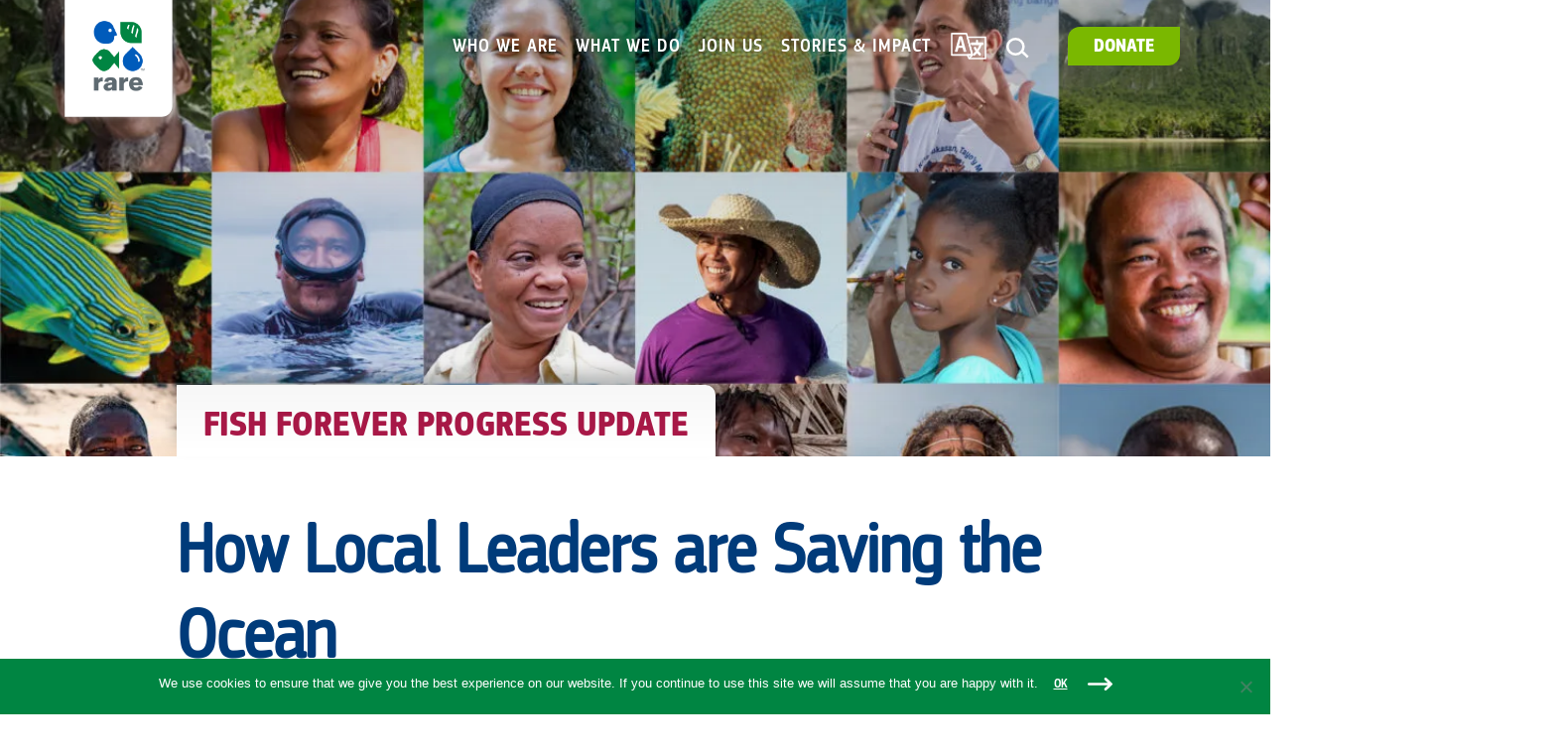

--- FILE ---
content_type: text/html; charset=UTF-8
request_url: https://rare.org/story/how-local-leaders-are-saving-the-ocean-update-28/
body_size: 37164
content:

	
			<!DOCTYPE html>
<!--[if lt IE 7]>      <html <?php language_attributes(); ?> class="ie6 lt-ie9 lt-ie8 lt-ie7 no-js"> <![endif]-->
<!--[if IE 7]>         <html <?php language_attributes(); ?> class="ie7 lt-ie9 lt-ie8 no-js"> <![endif]-->
<!--[if IE 8]>         <html <?php language_attributes(); ?> class="ie8 lt-ie9 no-js"> <![endif]-->
<!--[if IE 9]>         <html <?php language_attributes(); ?> class="ie9 no-js"> <![endif]-->
<!--[if gt IE 9]><!--> <html lang="en-US" class="no-js"> <!--<![endif]-->
<head>
	<meta charset="UTF-8" />
	<link rel="apple-touch-icon-precomposed" sizes="57x57" href="https://rare.org/wp-content/themes/rare/images/apple-touch-icon-57x57.png" />
	<link rel="apple-touch-icon-precomposed" sizes="114x114" href="https://rare.org/wp-content/themes/rare/images/apple-touch-icon-114x114.png" />
	<link rel="apple-touch-icon-precomposed" sizes="72x72" href="https://rare.org/wp-content/themes/rare/images/apple-touch-icon-72x72.png" />
	<link rel="apple-touch-icon-precomposed" sizes="144x144" href="https://rare.org/wp-content/themes/rare/images/apple-touch-icon-144x144.png" />
	<link rel="apple-touch-icon-precomposed" sizes="60x60" href="https://rare.org/wp-content/themes/rare/images/apple-touch-icon-60x60.png" />
	<link rel="apple-touch-icon-precomposed" sizes="120x120" href="https://rare.org/wp-content/themes/rare/images/apple-touch-icon-120x120.png" />
	<link rel="apple-touch-icon-precomposed" sizes="76x76" href="https://rare.org/wp-content/themes/rare/images/apple-touch-icon-76x76.png" />
	<link rel="apple-touch-icon-precomposed" sizes="152x152" href="https://rare.org/wp-content/themes/rare/images/apple-touch-icon-152x152.png" />
	<link rel="icon" type="image/png" href="https://rare.org/wp-content/themes/rare/images/favicon-196x196.png" sizes="196x196" />
	<link rel="icon" type="image/png" href="https://rare.org/wp-content/themes/rare/images/favicon-96x96.png" sizes="96x96" />
	<link rel="icon" type="image/png" href="https://rare.org/wp-content/themes/rare/images/favicon-32x32.png" sizes="32x32" />
	<link rel="icon" type="image/png" href="https://rare.org/wp-content/themes/rare/images/favicon-16x16.png" sizes="16x16" />
	<link rel="icon" type="image/png" href="https://rare.org/wp-content/themes/rare/images/favicon-128.png" sizes="128x128" />
	<meta name="application-name" content="Rare"/>
	<meta name="msapplication-TileImage" content="https://rare.org/wp-content/themes/rare/images/mstile-144x144.png" />
	<meta name="msapplication-square70x70logo" content="https://rare.org/wp-content/themes/rare/images/mstile-70x70.png" />
	<meta name="msapplication-square150x150logo" content="https://rare.org/wp-content/themes/rare/images/mstile-150x150.png" />
	<meta name="msapplication-wide310x150logo" content="https://rare.org/wp-content/themes/rare/images/mstile-310x150.png" />
	<meta name="msapplication-square310x310logo" content="https://rare.org/wp-content/themes/rare/images/mstile-310x310.png" />

	<meta name="HandheldFriendly" content="true">
	<meta name="MobileOptimized" content="width">
	<meta name="viewport" content="width=device-width, initial-scale=1">
	<meta http-equiv="cleartype" content="on">
	<meta http-equiv="X-UA-Compatible" content="IE=edge">
		<!-- Google Tag Manager -->
	<script>(function(w,d,s,l,i){w[l]=w[l]||[];w[l].push({'gtm.start':
	new Date().getTime(),event:'gtm.js'});var f=d.getElementsByTagName(s)[0],
	j=d.createElement(s),dl=l!='dataLayer'?'&l='+l:'';j.async=true;j.src=
	'https://www.googletagmanager.com/gtm.js?id='+i+dl;f.parentNode.insertBefore(j,f);
	})(window,document,'script','dataLayer','GTM-P6QZSR3');</script>
	<!-- End Google Tag Manager -->
	<script data-cfasync="false" data-no-defer="1" data-no-minify="1" data-no-optimize="1">var ewww_webp_supported=!1;function check_webp_feature(A,e){var w;e=void 0!==e?e:function(){},ewww_webp_supported?e(ewww_webp_supported):((w=new Image).onload=function(){ewww_webp_supported=0<w.width&&0<w.height,e&&e(ewww_webp_supported)},w.onerror=function(){e&&e(!1)},w.src="data:image/webp;base64,"+{alpha:"UklGRkoAAABXRUJQVlA4WAoAAAAQAAAAAAAAAAAAQUxQSAwAAAARBxAR/Q9ERP8DAABWUDggGAAAABQBAJ0BKgEAAQAAAP4AAA3AAP7mtQAAAA=="}[A])}check_webp_feature("alpha");</script><script data-cfasync="false" data-no-defer="1" data-no-minify="1" data-no-optimize="1">var Arrive=function(c,w){"use strict";if(c.MutationObserver&&"undefined"!=typeof HTMLElement){var r,a=0,u=(r=HTMLElement.prototype.matches||HTMLElement.prototype.webkitMatchesSelector||HTMLElement.prototype.mozMatchesSelector||HTMLElement.prototype.msMatchesSelector,{matchesSelector:function(e,t){return e instanceof HTMLElement&&r.call(e,t)},addMethod:function(e,t,r){var a=e[t];e[t]=function(){return r.length==arguments.length?r.apply(this,arguments):"function"==typeof a?a.apply(this,arguments):void 0}},callCallbacks:function(e,t){t&&t.options.onceOnly&&1==t.firedElems.length&&(e=[e[0]]);for(var r,a=0;r=e[a];a++)r&&r.callback&&r.callback.call(r.elem,r.elem);t&&t.options.onceOnly&&1==t.firedElems.length&&t.me.unbindEventWithSelectorAndCallback.call(t.target,t.selector,t.callback)},checkChildNodesRecursively:function(e,t,r,a){for(var i,n=0;i=e[n];n++)r(i,t,a)&&a.push({callback:t.callback,elem:i}),0<i.childNodes.length&&u.checkChildNodesRecursively(i.childNodes,t,r,a)},mergeArrays:function(e,t){var r,a={};for(r in e)e.hasOwnProperty(r)&&(a[r]=e[r]);for(r in t)t.hasOwnProperty(r)&&(a[r]=t[r]);return a},toElementsArray:function(e){return e=void 0!==e&&("number"!=typeof e.length||e===c)?[e]:e}}),e=(l.prototype.addEvent=function(e,t,r,a){a={target:e,selector:t,options:r,callback:a,firedElems:[]};return this._beforeAdding&&this._beforeAdding(a),this._eventsBucket.push(a),a},l.prototype.removeEvent=function(e){for(var t,r=this._eventsBucket.length-1;t=this._eventsBucket[r];r--)e(t)&&(this._beforeRemoving&&this._beforeRemoving(t),(t=this._eventsBucket.splice(r,1))&&t.length&&(t[0].callback=null))},l.prototype.beforeAdding=function(e){this._beforeAdding=e},l.prototype.beforeRemoving=function(e){this._beforeRemoving=e},l),t=function(i,n){var o=new e,l=this,s={fireOnAttributesModification:!1};return o.beforeAdding(function(t){var e=t.target;e!==c.document&&e!==c||(e=document.getElementsByTagName("html")[0]);var r=new MutationObserver(function(e){n.call(this,e,t)}),a=i(t.options);r.observe(e,a),t.observer=r,t.me=l}),o.beforeRemoving(function(e){e.observer.disconnect()}),this.bindEvent=function(e,t,r){t=u.mergeArrays(s,t);for(var a=u.toElementsArray(this),i=0;i<a.length;i++)o.addEvent(a[i],e,t,r)},this.unbindEvent=function(){var r=u.toElementsArray(this);o.removeEvent(function(e){for(var t=0;t<r.length;t++)if(this===w||e.target===r[t])return!0;return!1})},this.unbindEventWithSelectorOrCallback=function(r){var a=u.toElementsArray(this),i=r,e="function"==typeof r?function(e){for(var t=0;t<a.length;t++)if((this===w||e.target===a[t])&&e.callback===i)return!0;return!1}:function(e){for(var t=0;t<a.length;t++)if((this===w||e.target===a[t])&&e.selector===r)return!0;return!1};o.removeEvent(e)},this.unbindEventWithSelectorAndCallback=function(r,a){var i=u.toElementsArray(this);o.removeEvent(function(e){for(var t=0;t<i.length;t++)if((this===w||e.target===i[t])&&e.selector===r&&e.callback===a)return!0;return!1})},this},i=new function(){var s={fireOnAttributesModification:!1,onceOnly:!1,existing:!1};function n(e,t,r){return!(!u.matchesSelector(e,t.selector)||(e._id===w&&(e._id=a++),-1!=t.firedElems.indexOf(e._id)))&&(t.firedElems.push(e._id),!0)}var c=(i=new t(function(e){var t={attributes:!1,childList:!0,subtree:!0};return e.fireOnAttributesModification&&(t.attributes=!0),t},function(e,i){e.forEach(function(e){var t=e.addedNodes,r=e.target,a=[];null!==t&&0<t.length?u.checkChildNodesRecursively(t,i,n,a):"attributes"===e.type&&n(r,i)&&a.push({callback:i.callback,elem:r}),u.callCallbacks(a,i)})})).bindEvent;return i.bindEvent=function(e,t,r){t=void 0===r?(r=t,s):u.mergeArrays(s,t);var a=u.toElementsArray(this);if(t.existing){for(var i=[],n=0;n<a.length;n++)for(var o=a[n].querySelectorAll(e),l=0;l<o.length;l++)i.push({callback:r,elem:o[l]});if(t.onceOnly&&i.length)return r.call(i[0].elem,i[0].elem);setTimeout(u.callCallbacks,1,i)}c.call(this,e,t,r)},i},o=new function(){var a={};function i(e,t){return u.matchesSelector(e,t.selector)}var n=(o=new t(function(){return{childList:!0,subtree:!0}},function(e,r){e.forEach(function(e){var t=e.removedNodes,e=[];null!==t&&0<t.length&&u.checkChildNodesRecursively(t,r,i,e),u.callCallbacks(e,r)})})).bindEvent;return o.bindEvent=function(e,t,r){t=void 0===r?(r=t,a):u.mergeArrays(a,t),n.call(this,e,t,r)},o};d(HTMLElement.prototype),d(NodeList.prototype),d(HTMLCollection.prototype),d(HTMLDocument.prototype),d(Window.prototype);var n={};return s(i,n,"unbindAllArrive"),s(o,n,"unbindAllLeave"),n}function l(){this._eventsBucket=[],this._beforeAdding=null,this._beforeRemoving=null}function s(e,t,r){u.addMethod(t,r,e.unbindEvent),u.addMethod(t,r,e.unbindEventWithSelectorOrCallback),u.addMethod(t,r,e.unbindEventWithSelectorAndCallback)}function d(e){e.arrive=i.bindEvent,s(i,e,"unbindArrive"),e.leave=o.bindEvent,s(o,e,"unbindLeave")}}(window,void 0),ewww_webp_supported=!1;function check_webp_feature(e,t){var r;ewww_webp_supported?t(ewww_webp_supported):((r=new Image).onload=function(){ewww_webp_supported=0<r.width&&0<r.height,t(ewww_webp_supported)},r.onerror=function(){t(!1)},r.src="data:image/webp;base64,"+{alpha:"UklGRkoAAABXRUJQVlA4WAoAAAAQAAAAAAAAAAAAQUxQSAwAAAARBxAR/Q9ERP8DAABWUDggGAAAABQBAJ0BKgEAAQAAAP4AAA3AAP7mtQAAAA==",animation:"UklGRlIAAABXRUJQVlA4WAoAAAASAAAAAAAAAAAAQU5JTQYAAAD/////AABBTk1GJgAAAAAAAAAAAAAAAAAAAGQAAABWUDhMDQAAAC8AAAAQBxAREYiI/gcA"}[e])}function ewwwLoadImages(e){if(e){for(var t=document.querySelectorAll(".batch-image img, .image-wrapper a, .ngg-pro-masonry-item a, .ngg-galleria-offscreen-seo-wrapper a"),r=0,a=t.length;r<a;r++)ewwwAttr(t[r],"data-src",t[r].getAttribute("data-webp")),ewwwAttr(t[r],"data-thumbnail",t[r].getAttribute("data-webp-thumbnail"));for(var i=document.querySelectorAll("div.woocommerce-product-gallery__image"),r=0,a=i.length;r<a;r++)ewwwAttr(i[r],"data-thumb",i[r].getAttribute("data-webp-thumb"))}for(var n=document.querySelectorAll("video"),r=0,a=n.length;r<a;r++)ewwwAttr(n[r],"poster",e?n[r].getAttribute("data-poster-webp"):n[r].getAttribute("data-poster-image"));for(var o,l=document.querySelectorAll("img.ewww_webp_lazy_load"),r=0,a=l.length;r<a;r++)e&&(ewwwAttr(l[r],"data-lazy-srcset",l[r].getAttribute("data-lazy-srcset-webp")),ewwwAttr(l[r],"data-srcset",l[r].getAttribute("data-srcset-webp")),ewwwAttr(l[r],"data-lazy-src",l[r].getAttribute("data-lazy-src-webp")),ewwwAttr(l[r],"data-src",l[r].getAttribute("data-src-webp")),ewwwAttr(l[r],"data-orig-file",l[r].getAttribute("data-webp-orig-file")),ewwwAttr(l[r],"data-medium-file",l[r].getAttribute("data-webp-medium-file")),ewwwAttr(l[r],"data-large-file",l[r].getAttribute("data-webp-large-file")),null!=(o=l[r].getAttribute("srcset"))&&!1!==o&&o.includes("R0lGOD")&&ewwwAttr(l[r],"src",l[r].getAttribute("data-lazy-src-webp"))),l[r].className=l[r].className.replace(/\bewww_webp_lazy_load\b/,"");for(var s=document.querySelectorAll(".ewww_webp"),r=0,a=s.length;r<a;r++)e?(ewwwAttr(s[r],"srcset",s[r].getAttribute("data-srcset-webp")),ewwwAttr(s[r],"src",s[r].getAttribute("data-src-webp")),ewwwAttr(s[r],"data-orig-file",s[r].getAttribute("data-webp-orig-file")),ewwwAttr(s[r],"data-medium-file",s[r].getAttribute("data-webp-medium-file")),ewwwAttr(s[r],"data-large-file",s[r].getAttribute("data-webp-large-file")),ewwwAttr(s[r],"data-large_image",s[r].getAttribute("data-webp-large_image")),ewwwAttr(s[r],"data-src",s[r].getAttribute("data-webp-src"))):(ewwwAttr(s[r],"srcset",s[r].getAttribute("data-srcset-img")),ewwwAttr(s[r],"src",s[r].getAttribute("data-src-img"))),s[r].className=s[r].className.replace(/\bewww_webp\b/,"ewww_webp_loaded");window.jQuery&&jQuery.fn.isotope&&jQuery.fn.imagesLoaded&&(jQuery(".fusion-posts-container-infinite").imagesLoaded(function(){jQuery(".fusion-posts-container-infinite").hasClass("isotope")&&jQuery(".fusion-posts-container-infinite").isotope()}),jQuery(".fusion-portfolio:not(.fusion-recent-works) .fusion-portfolio-wrapper").imagesLoaded(function(){jQuery(".fusion-portfolio:not(.fusion-recent-works) .fusion-portfolio-wrapper").isotope()}))}function ewwwWebPInit(e){ewwwLoadImages(e),ewwwNggLoadGalleries(e),document.arrive(".ewww_webp",function(){ewwwLoadImages(e)}),document.arrive(".ewww_webp_lazy_load",function(){ewwwLoadImages(e)}),document.arrive("videos",function(){ewwwLoadImages(e)}),"loading"==document.readyState?document.addEventListener("DOMContentLoaded",ewwwJSONParserInit):("undefined"!=typeof galleries&&ewwwNggParseGalleries(e),ewwwWooParseVariations(e))}function ewwwAttr(e,t,r){null!=r&&!1!==r&&e.setAttribute(t,r)}function ewwwJSONParserInit(){"undefined"!=typeof galleries&&check_webp_feature("alpha",ewwwNggParseGalleries),check_webp_feature("alpha",ewwwWooParseVariations)}function ewwwWooParseVariations(e){if(e)for(var t=document.querySelectorAll("form.variations_form"),r=0,a=t.length;r<a;r++){var i=t[r].getAttribute("data-product_variations"),n=!1;try{for(var o in i=JSON.parse(i))void 0!==i[o]&&void 0!==i[o].image&&(void 0!==i[o].image.src_webp&&(i[o].image.src=i[o].image.src_webp,n=!0),void 0!==i[o].image.srcset_webp&&(i[o].image.srcset=i[o].image.srcset_webp,n=!0),void 0!==i[o].image.full_src_webp&&(i[o].image.full_src=i[o].image.full_src_webp,n=!0),void 0!==i[o].image.gallery_thumbnail_src_webp&&(i[o].image.gallery_thumbnail_src=i[o].image.gallery_thumbnail_src_webp,n=!0),void 0!==i[o].image.thumb_src_webp&&(i[o].image.thumb_src=i[o].image.thumb_src_webp,n=!0));n&&ewwwAttr(t[r],"data-product_variations",JSON.stringify(i))}catch(e){}}}function ewwwNggParseGalleries(e){if(e)for(var t in galleries){var r=galleries[t];galleries[t].images_list=ewwwNggParseImageList(r.images_list)}}function ewwwNggLoadGalleries(e){e&&document.addEventListener("ngg.galleria.themeadded",function(e,t){window.ngg_galleria._create_backup=window.ngg_galleria.create,window.ngg_galleria.create=function(e,t){var r=$(e).data("id");return galleries["gallery_"+r].images_list=ewwwNggParseImageList(galleries["gallery_"+r].images_list),window.ngg_galleria._create_backup(e,t)}})}function ewwwNggParseImageList(e){for(var t in e){var r=e[t];if(void 0!==r["image-webp"]&&(e[t].image=r["image-webp"],delete e[t]["image-webp"]),void 0!==r["thumb-webp"]&&(e[t].thumb=r["thumb-webp"],delete e[t]["thumb-webp"]),void 0!==r.full_image_webp&&(e[t].full_image=r.full_image_webp,delete e[t].full_image_webp),void 0!==r.srcsets)for(var a in r.srcsets)nggSrcset=r.srcsets[a],void 0!==r.srcsets[a+"-webp"]&&(e[t].srcsets[a]=r.srcsets[a+"-webp"],delete e[t].srcsets[a+"-webp"]);if(void 0!==r.full_srcsets)for(var i in r.full_srcsets)nggFSrcset=r.full_srcsets[i],void 0!==r.full_srcsets[i+"-webp"]&&(e[t].full_srcsets[i]=r.full_srcsets[i+"-webp"],delete e[t].full_srcsets[i+"-webp"])}return e}check_webp_feature("alpha",ewwwWebPInit);</script><meta name='robots' content='index, follow, max-image-preview:large, max-snippet:-1, max-video-preview:-1' />
	<style>img:is([sizes="auto" i], [sizes^="auto," i]) { contain-intrinsic-size: 3000px 1500px }</style>
	
<!-- Google Tag Manager for WordPress by gtm4wp.com -->
<script data-cfasync="false" data-pagespeed-no-defer>
	var gtm4wp_datalayer_name = "dataLayer";
	var dataLayer = dataLayer || [];
</script>
<!-- End Google Tag Manager for WordPress by gtm4wp.com -->
	<!-- This site is optimized with the Yoast SEO Premium plugin v23.4 (Yoast SEO v23.9) - https://yoast.com/wordpress/plugins/seo/ -->
	<title>How Local Leaders are Saving the Ocean &#8211; Rare</title>
	<link rel="canonical" href="https://rare.org/story/how-local-leaders-are-saving-the-ocean-update-28/" />
	<meta property="og:locale" content="en_US" />
	<meta property="og:type" content="article" />
	<meta property="og:title" content="How Local Leaders are Saving the Ocean" />
	<meta property="og:url" content="https://rare.org/story/how-local-leaders-are-saving-the-ocean-update-28/" />
	<meta property="og:site_name" content="Rare" />
	<meta property="article:publisher" content="https://www.facebook.com/Rare.org" />
	<meta property="article:modified_time" content="2021-12-02T16:21:34+00:00" />
	<meta property="og:image" content="https://rare.org/wp-content/uploads/2019/01/FFPU-hero-image-1024x682.jpg" />
	<meta property="og:image:width" content="1024" />
	<meta property="og:image:height" content="682" />
	<meta property="og:image:type" content="image/jpeg" />
	<meta name="twitter:card" content="summary_large_image" />
	<meta name="twitter:site" content="@rare_org" />
	<script type="application/ld+json" class="yoast-schema-graph">{"@context":"https://schema.org","@graph":[{"@type":"WebPage","@id":"https://rare.org/story/how-local-leaders-are-saving-the-ocean-update-28/","url":"https://rare.org/story/how-local-leaders-are-saving-the-ocean-update-28/","name":"How Local Leaders are Saving the Ocean &#8211; Rare","isPartOf":{"@id":"https://rare.org/#website"},"primaryImageOfPage":{"@id":"https://rare.org/story/how-local-leaders-are-saving-the-ocean-update-28/#primaryimage"},"image":{"@id":"https://rare.org/story/how-local-leaders-are-saving-the-ocean-update-28/#primaryimage"},"thumbnailUrl":"https://rare.org/wp-content/uploads/2019/01/FFPU-hero-image.jpg","datePublished":"2021-06-17T14:03:18+00:00","dateModified":"2021-12-02T16:21:34+00:00","breadcrumb":{"@id":"https://rare.org/story/how-local-leaders-are-saving-the-ocean-update-28/#breadcrumb"},"inLanguage":"en-US","potentialAction":[{"@type":"ReadAction","target":["https://rare.org/story/how-local-leaders-are-saving-the-ocean-update-28/"]}]},{"@type":"ImageObject","inLanguage":"en-US","@id":"https://rare.org/story/how-local-leaders-are-saving-the-ocean-update-28/#primaryimage","url":"https://rare.org/wp-content/uploads/2019/01/FFPU-hero-image.jpg","contentUrl":"https://rare.org/wp-content/uploads/2019/01/FFPU-hero-image.jpg","width":2000,"height":1333,"caption":"Fish Forever Progress Update pride of images."},{"@type":"BreadcrumbList","@id":"https://rare.org/story/how-local-leaders-are-saving-the-ocean-update-28/#breadcrumb","itemListElement":[{"@type":"ListItem","position":1,"name":"Home","item":"https://rare.org/"},{"@type":"ListItem","position":2,"name":"How Local Leaders are Saving the Ocean"}]},{"@type":"WebSite","@id":"https://rare.org/#website","url":"https://rare.org/","name":"Rare","description":"Rare inspires change so people and nature thrive.","publisher":{"@id":"https://rare.org/#organization"},"alternateName":"Rare","potentialAction":[{"@type":"SearchAction","target":{"@type":"EntryPoint","urlTemplate":"https://rare.org/?s={search_term_string}"},"query-input":{"@type":"PropertyValueSpecification","valueRequired":true,"valueName":"search_term_string"}}],"inLanguage":"en-US"},{"@type":"Organization","@id":"https://rare.org/#organization","name":"Rare","url":"https://rare.org/","logo":{"@type":"ImageObject","inLanguage":"en-US","@id":"https://rare.org/#/schema/logo/image/","url":"https://rare.org/wp-content/uploads/2023/09/rare-logo.png","contentUrl":"https://rare.org/wp-content/uploads/2023/09/rare-logo.png","width":696,"height":696,"caption":"Rare"},"image":{"@id":"https://rare.org/#/schema/logo/image/"},"sameAs":["https://www.facebook.com/Rare.org","https://x.com/rare_org","https://www.instagram.com/rare_org/","https://www.linkedin.com/company/rare","https://www.youtube.com/user/rareconservation","https://www.threads.net/@rare_org","https://bsky.app/profile/rare.org"],"description":"Rare invests in people and nature to solve our greatest conservation and development challenges. We partner with local leaders, individuals, and their communities to help them co-manage, protect, and restore their natural resources against threats like climate change.","email":"info@rare.org","telephone":"703.522.5070","taxID":"23-7380563"}]}</script>
	<!-- / Yoast SEO Premium plugin. -->


<link rel='dns-prefetch' href='//rare.org' />
<link rel='dns-prefetch' href='//static.addtoany.com' />
<link rel='dns-prefetch' href='//ajax.googleapis.com' />
<link rel='dns-prefetch' href='//plausible.io' />
<link rel="alternate" type="application/rss+xml" title="Rare &raquo; Feed" href="https://rare.org/feed/" />
<link rel="alternate" type="application/rss+xml" title="Rare &raquo; Comments Feed" href="https://rare.org/comments/feed/" />
<script type="text/javascript">
/* <![CDATA[ */
window._wpemojiSettings = {"baseUrl":"https:\/\/s.w.org\/images\/core\/emoji\/16.0.1\/72x72\/","ext":".png","svgUrl":"https:\/\/s.w.org\/images\/core\/emoji\/16.0.1\/svg\/","svgExt":".svg","source":{"concatemoji":"https:\/\/rare.org\/wp-includes\/js\/wp-emoji-release.min.js?ver=6.8.2"}};
/*! This file is auto-generated */
!function(s,n){var o,i,e;function c(e){try{var t={supportTests:e,timestamp:(new Date).valueOf()};sessionStorage.setItem(o,JSON.stringify(t))}catch(e){}}function p(e,t,n){e.clearRect(0,0,e.canvas.width,e.canvas.height),e.fillText(t,0,0);var t=new Uint32Array(e.getImageData(0,0,e.canvas.width,e.canvas.height).data),a=(e.clearRect(0,0,e.canvas.width,e.canvas.height),e.fillText(n,0,0),new Uint32Array(e.getImageData(0,0,e.canvas.width,e.canvas.height).data));return t.every(function(e,t){return e===a[t]})}function u(e,t){e.clearRect(0,0,e.canvas.width,e.canvas.height),e.fillText(t,0,0);for(var n=e.getImageData(16,16,1,1),a=0;a<n.data.length;a++)if(0!==n.data[a])return!1;return!0}function f(e,t,n,a){switch(t){case"flag":return n(e,"\ud83c\udff3\ufe0f\u200d\u26a7\ufe0f","\ud83c\udff3\ufe0f\u200b\u26a7\ufe0f")?!1:!n(e,"\ud83c\udde8\ud83c\uddf6","\ud83c\udde8\u200b\ud83c\uddf6")&&!n(e,"\ud83c\udff4\udb40\udc67\udb40\udc62\udb40\udc65\udb40\udc6e\udb40\udc67\udb40\udc7f","\ud83c\udff4\u200b\udb40\udc67\u200b\udb40\udc62\u200b\udb40\udc65\u200b\udb40\udc6e\u200b\udb40\udc67\u200b\udb40\udc7f");case"emoji":return!a(e,"\ud83e\udedf")}return!1}function g(e,t,n,a){var r="undefined"!=typeof WorkerGlobalScope&&self instanceof WorkerGlobalScope?new OffscreenCanvas(300,150):s.createElement("canvas"),o=r.getContext("2d",{willReadFrequently:!0}),i=(o.textBaseline="top",o.font="600 32px Arial",{});return e.forEach(function(e){i[e]=t(o,e,n,a)}),i}function t(e){var t=s.createElement("script");t.src=e,t.defer=!0,s.head.appendChild(t)}"undefined"!=typeof Promise&&(o="wpEmojiSettingsSupports",i=["flag","emoji"],n.supports={everything:!0,everythingExceptFlag:!0},e=new Promise(function(e){s.addEventListener("DOMContentLoaded",e,{once:!0})}),new Promise(function(t){var n=function(){try{var e=JSON.parse(sessionStorage.getItem(o));if("object"==typeof e&&"number"==typeof e.timestamp&&(new Date).valueOf()<e.timestamp+604800&&"object"==typeof e.supportTests)return e.supportTests}catch(e){}return null}();if(!n){if("undefined"!=typeof Worker&&"undefined"!=typeof OffscreenCanvas&&"undefined"!=typeof URL&&URL.createObjectURL&&"undefined"!=typeof Blob)try{var e="postMessage("+g.toString()+"("+[JSON.stringify(i),f.toString(),p.toString(),u.toString()].join(",")+"));",a=new Blob([e],{type:"text/javascript"}),r=new Worker(URL.createObjectURL(a),{name:"wpTestEmojiSupports"});return void(r.onmessage=function(e){c(n=e.data),r.terminate(),t(n)})}catch(e){}c(n=g(i,f,p,u))}t(n)}).then(function(e){for(var t in e)n.supports[t]=e[t],n.supports.everything=n.supports.everything&&n.supports[t],"flag"!==t&&(n.supports.everythingExceptFlag=n.supports.everythingExceptFlag&&n.supports[t]);n.supports.everythingExceptFlag=n.supports.everythingExceptFlag&&!n.supports.flag,n.DOMReady=!1,n.readyCallback=function(){n.DOMReady=!0}}).then(function(){return e}).then(function(){var e;n.supports.everything||(n.readyCallback(),(e=n.source||{}).concatemoji?t(e.concatemoji):e.wpemoji&&e.twemoji&&(t(e.twemoji),t(e.wpemoji)))}))}((window,document),window._wpemojiSettings);
/* ]]> */
</script>
<link rel='stylesheet' id='facetwp-front-css' href='https://rare.org/wp-content/plugins/facetwp/assets/css/front.css?ver=6.8.2' type='text/css' media='all' />
<link rel='stylesheet' id='sbi_styles-css' href='https://rare.org/wp-content/plugins/instagram-feed/css/sbi-styles.min.css?ver=6.9.1' type='text/css' media='all' />
<style id='wp-emoji-styles-inline-css' type='text/css'>

	img.wp-smiley, img.emoji {
		display: inline !important;
		border: none !important;
		box-shadow: none !important;
		height: 1em !important;
		width: 1em !important;
		margin: 0 0.07em !important;
		vertical-align: -0.1em !important;
		background: none !important;
		padding: 0 !important;
	}
</style>
<link rel='stylesheet' id='wp-block-library-css' href='https://rare.org/wp-includes/css/dist/block-library/style.min.css?ver=6.8.2' type='text/css' media='all' />
<style id='classic-theme-styles-inline-css' type='text/css'>
/*! This file is auto-generated */
.wp-block-button__link{color:#fff;background-color:#32373c;border-radius:9999px;box-shadow:none;text-decoration:none;padding:calc(.667em + 2px) calc(1.333em + 2px);font-size:1.125em}.wp-block-file__button{background:#32373c;color:#fff;text-decoration:none}
</style>
<link rel='stylesheet' id='awb-css' href='https://rare.org/wp-content/plugins/advanced-backgrounds/assets/awb/awb.min.css?ver=1.12.7' type='text/css' media='all' />
<style id='global-styles-inline-css' type='text/css'>
:root{--wp--preset--aspect-ratio--square: 1;--wp--preset--aspect-ratio--4-3: 4/3;--wp--preset--aspect-ratio--3-4: 3/4;--wp--preset--aspect-ratio--3-2: 3/2;--wp--preset--aspect-ratio--2-3: 2/3;--wp--preset--aspect-ratio--16-9: 16/9;--wp--preset--aspect-ratio--9-16: 9/16;--wp--preset--color--black: #000000;--wp--preset--color--cyan-bluish-gray: #abb8c3;--wp--preset--color--white: #ffffff;--wp--preset--color--pale-pink: #f78da7;--wp--preset--color--vivid-red: #cf2e2e;--wp--preset--color--luminous-vivid-orange: #ff6900;--wp--preset--color--luminous-vivid-amber: #fcb900;--wp--preset--color--light-green-cyan: #7bdcb5;--wp--preset--color--vivid-green-cyan: #00d084;--wp--preset--color--pale-cyan-blue: #8ed1fc;--wp--preset--color--vivid-cyan-blue: #0693e3;--wp--preset--color--vivid-purple: #9b51e0;--wp--preset--gradient--vivid-cyan-blue-to-vivid-purple: linear-gradient(135deg,rgba(6,147,227,1) 0%,rgb(155,81,224) 100%);--wp--preset--gradient--light-green-cyan-to-vivid-green-cyan: linear-gradient(135deg,rgb(122,220,180) 0%,rgb(0,208,130) 100%);--wp--preset--gradient--luminous-vivid-amber-to-luminous-vivid-orange: linear-gradient(135deg,rgba(252,185,0,1) 0%,rgba(255,105,0,1) 100%);--wp--preset--gradient--luminous-vivid-orange-to-vivid-red: linear-gradient(135deg,rgba(255,105,0,1) 0%,rgb(207,46,46) 100%);--wp--preset--gradient--very-light-gray-to-cyan-bluish-gray: linear-gradient(135deg,rgb(238,238,238) 0%,rgb(169,184,195) 100%);--wp--preset--gradient--cool-to-warm-spectrum: linear-gradient(135deg,rgb(74,234,220) 0%,rgb(151,120,209) 20%,rgb(207,42,186) 40%,rgb(238,44,130) 60%,rgb(251,105,98) 80%,rgb(254,248,76) 100%);--wp--preset--gradient--blush-light-purple: linear-gradient(135deg,rgb(255,206,236) 0%,rgb(152,150,240) 100%);--wp--preset--gradient--blush-bordeaux: linear-gradient(135deg,rgb(254,205,165) 0%,rgb(254,45,45) 50%,rgb(107,0,62) 100%);--wp--preset--gradient--luminous-dusk: linear-gradient(135deg,rgb(255,203,112) 0%,rgb(199,81,192) 50%,rgb(65,88,208) 100%);--wp--preset--gradient--pale-ocean: linear-gradient(135deg,rgb(255,245,203) 0%,rgb(182,227,212) 50%,rgb(51,167,181) 100%);--wp--preset--gradient--electric-grass: linear-gradient(135deg,rgb(202,248,128) 0%,rgb(113,206,126) 100%);--wp--preset--gradient--midnight: linear-gradient(135deg,rgb(2,3,129) 0%,rgb(40,116,252) 100%);--wp--preset--font-size--small: 13px;--wp--preset--font-size--medium: 20px;--wp--preset--font-size--large: 36px;--wp--preset--font-size--x-large: 42px;--wp--preset--spacing--20: 0.44rem;--wp--preset--spacing--30: 0.67rem;--wp--preset--spacing--40: 1rem;--wp--preset--spacing--50: 1.5rem;--wp--preset--spacing--60: 2.25rem;--wp--preset--spacing--70: 3.38rem;--wp--preset--spacing--80: 5.06rem;--wp--preset--shadow--natural: 6px 6px 9px rgba(0, 0, 0, 0.2);--wp--preset--shadow--deep: 12px 12px 50px rgba(0, 0, 0, 0.4);--wp--preset--shadow--sharp: 6px 6px 0px rgba(0, 0, 0, 0.2);--wp--preset--shadow--outlined: 6px 6px 0px -3px rgba(255, 255, 255, 1), 6px 6px rgba(0, 0, 0, 1);--wp--preset--shadow--crisp: 6px 6px 0px rgba(0, 0, 0, 1);}:where(.is-layout-flex){gap: 0.5em;}:where(.is-layout-grid){gap: 0.5em;}body .is-layout-flex{display: flex;}.is-layout-flex{flex-wrap: wrap;align-items: center;}.is-layout-flex > :is(*, div){margin: 0;}body .is-layout-grid{display: grid;}.is-layout-grid > :is(*, div){margin: 0;}:where(.wp-block-columns.is-layout-flex){gap: 2em;}:where(.wp-block-columns.is-layout-grid){gap: 2em;}:where(.wp-block-post-template.is-layout-flex){gap: 1.25em;}:where(.wp-block-post-template.is-layout-grid){gap: 1.25em;}.has-black-color{color: var(--wp--preset--color--black) !important;}.has-cyan-bluish-gray-color{color: var(--wp--preset--color--cyan-bluish-gray) !important;}.has-white-color{color: var(--wp--preset--color--white) !important;}.has-pale-pink-color{color: var(--wp--preset--color--pale-pink) !important;}.has-vivid-red-color{color: var(--wp--preset--color--vivid-red) !important;}.has-luminous-vivid-orange-color{color: var(--wp--preset--color--luminous-vivid-orange) !important;}.has-luminous-vivid-amber-color{color: var(--wp--preset--color--luminous-vivid-amber) !important;}.has-light-green-cyan-color{color: var(--wp--preset--color--light-green-cyan) !important;}.has-vivid-green-cyan-color{color: var(--wp--preset--color--vivid-green-cyan) !important;}.has-pale-cyan-blue-color{color: var(--wp--preset--color--pale-cyan-blue) !important;}.has-vivid-cyan-blue-color{color: var(--wp--preset--color--vivid-cyan-blue) !important;}.has-vivid-purple-color{color: var(--wp--preset--color--vivid-purple) !important;}.has-black-background-color{background-color: var(--wp--preset--color--black) !important;}.has-cyan-bluish-gray-background-color{background-color: var(--wp--preset--color--cyan-bluish-gray) !important;}.has-white-background-color{background-color: var(--wp--preset--color--white) !important;}.has-pale-pink-background-color{background-color: var(--wp--preset--color--pale-pink) !important;}.has-vivid-red-background-color{background-color: var(--wp--preset--color--vivid-red) !important;}.has-luminous-vivid-orange-background-color{background-color: var(--wp--preset--color--luminous-vivid-orange) !important;}.has-luminous-vivid-amber-background-color{background-color: var(--wp--preset--color--luminous-vivid-amber) !important;}.has-light-green-cyan-background-color{background-color: var(--wp--preset--color--light-green-cyan) !important;}.has-vivid-green-cyan-background-color{background-color: var(--wp--preset--color--vivid-green-cyan) !important;}.has-pale-cyan-blue-background-color{background-color: var(--wp--preset--color--pale-cyan-blue) !important;}.has-vivid-cyan-blue-background-color{background-color: var(--wp--preset--color--vivid-cyan-blue) !important;}.has-vivid-purple-background-color{background-color: var(--wp--preset--color--vivid-purple) !important;}.has-black-border-color{border-color: var(--wp--preset--color--black) !important;}.has-cyan-bluish-gray-border-color{border-color: var(--wp--preset--color--cyan-bluish-gray) !important;}.has-white-border-color{border-color: var(--wp--preset--color--white) !important;}.has-pale-pink-border-color{border-color: var(--wp--preset--color--pale-pink) !important;}.has-vivid-red-border-color{border-color: var(--wp--preset--color--vivid-red) !important;}.has-luminous-vivid-orange-border-color{border-color: var(--wp--preset--color--luminous-vivid-orange) !important;}.has-luminous-vivid-amber-border-color{border-color: var(--wp--preset--color--luminous-vivid-amber) !important;}.has-light-green-cyan-border-color{border-color: var(--wp--preset--color--light-green-cyan) !important;}.has-vivid-green-cyan-border-color{border-color: var(--wp--preset--color--vivid-green-cyan) !important;}.has-pale-cyan-blue-border-color{border-color: var(--wp--preset--color--pale-cyan-blue) !important;}.has-vivid-cyan-blue-border-color{border-color: var(--wp--preset--color--vivid-cyan-blue) !important;}.has-vivid-purple-border-color{border-color: var(--wp--preset--color--vivid-purple) !important;}.has-vivid-cyan-blue-to-vivid-purple-gradient-background{background: var(--wp--preset--gradient--vivid-cyan-blue-to-vivid-purple) !important;}.has-light-green-cyan-to-vivid-green-cyan-gradient-background{background: var(--wp--preset--gradient--light-green-cyan-to-vivid-green-cyan) !important;}.has-luminous-vivid-amber-to-luminous-vivid-orange-gradient-background{background: var(--wp--preset--gradient--luminous-vivid-amber-to-luminous-vivid-orange) !important;}.has-luminous-vivid-orange-to-vivid-red-gradient-background{background: var(--wp--preset--gradient--luminous-vivid-orange-to-vivid-red) !important;}.has-very-light-gray-to-cyan-bluish-gray-gradient-background{background: var(--wp--preset--gradient--very-light-gray-to-cyan-bluish-gray) !important;}.has-cool-to-warm-spectrum-gradient-background{background: var(--wp--preset--gradient--cool-to-warm-spectrum) !important;}.has-blush-light-purple-gradient-background{background: var(--wp--preset--gradient--blush-light-purple) !important;}.has-blush-bordeaux-gradient-background{background: var(--wp--preset--gradient--blush-bordeaux) !important;}.has-luminous-dusk-gradient-background{background: var(--wp--preset--gradient--luminous-dusk) !important;}.has-pale-ocean-gradient-background{background: var(--wp--preset--gradient--pale-ocean) !important;}.has-electric-grass-gradient-background{background: var(--wp--preset--gradient--electric-grass) !important;}.has-midnight-gradient-background{background: var(--wp--preset--gradient--midnight) !important;}.has-small-font-size{font-size: var(--wp--preset--font-size--small) !important;}.has-medium-font-size{font-size: var(--wp--preset--font-size--medium) !important;}.has-large-font-size{font-size: var(--wp--preset--font-size--large) !important;}.has-x-large-font-size{font-size: var(--wp--preset--font-size--x-large) !important;}
:where(.wp-block-post-template.is-layout-flex){gap: 1.25em;}:where(.wp-block-post-template.is-layout-grid){gap: 1.25em;}
:where(.wp-block-columns.is-layout-flex){gap: 2em;}:where(.wp-block-columns.is-layout-grid){gap: 2em;}
:root :where(.wp-block-pullquote){font-size: 1.5em;line-height: 1.6;}
</style>
<link rel='stylesheet' id='cookie-notice-front-css' href='https://rare.org/wp-content/plugins/cookie-notice/css/front.min.css?ver=2.5.7' type='text/css' media='all' />
<link rel='stylesheet' id='owlcarousel-css' href='https://rare.org/wp-content/themes/rare/js/lib/owlcarousel/owl.carousel.min.css' type='text/css' media='all' />
<link rel='stylesheet' id='owlcarousel_theme-css' href='https://rare.org/wp-content/themes/rare/js/lib/owlcarousel/owl.theme.default.min.css' type='text/css' media='all' />
<link rel='stylesheet' id='style-css' href='https://rare.org/wp-content/themes/rare/css/styles.css' type='text/css' media='all' />
<link rel='stylesheet' id='searchwp-forms-css' href='https://rare.org/wp-content/plugins/searchwp/assets/css/frontend/search-forms.min.css?ver=4.5.1' type='text/css' media='all' />
<link rel='stylesheet' id='rvm_jvectormap_css-css' href='https://rare.org/wp-content/plugins/responsive-vector-maps/css/jquery-jvectormap-2.0.4.css?ver=6.8.2' type='text/css' media='all' />
<link rel='stylesheet' id='rvm_general_css-css' href='https://rare.org/wp-content/plugins/responsive-vector-maps/css/rvm_general.css?ver=1.1' type='text/css' media='all' />
<link rel='stylesheet' id='addtoany-css' href='https://rare.org/wp-content/plugins/add-to-any/addtoany.min.css?ver=1.16' type='text/css' media='all' />
<link rel='stylesheet' id='ubermenu-css' href='https://rare.org/wp-content/plugins/ubermenu/pro/assets/css/ubermenu.min.css?ver=3.7.1' type='text/css' media='all' />
<link rel='stylesheet' id='ubermenu-font-awesome-all-css' href='https://rare.org/wp-content/plugins/ubermenu/assets/fontawesome/css/all.min.css?ver=6.8.2' type='text/css' media='all' />
<script type="text/javascript" id="addtoany-core-js-before">
/* <![CDATA[ */
window.a2a_config=window.a2a_config||{};a2a_config.callbacks=[];a2a_config.overlays=[];a2a_config.templates={};
/* ]]> */
</script>
<script type="text/javascript" defer src="https://static.addtoany.com/menu/page.js" id="addtoany-core-js"></script>
<script type="text/javascript" src="//ajax.googleapis.com/ajax/libs/jquery/3.7.1/jquery.min.js?ver=3.7.1" id="jquery-js"></script>
<script type="text/javascript" defer src="https://rare.org/wp-content/plugins/add-to-any/addtoany.min.js?ver=1.1" id="addtoany-jquery-js"></script>
<script type="text/javascript" id="cookie-notice-front-js-before">
/* <![CDATA[ */
var cnArgs = {"ajaxUrl":"https:\/\/rare.org\/wp-admin\/admin-ajax.php","nonce":"7b720ab109","hideEffect":"fade","position":"bottom","onScroll":false,"onScrollOffset":100,"onClick":false,"cookieName":"cookie_notice_accepted","cookieTime":2592000,"cookieTimeRejected":2592000,"globalCookie":false,"redirection":false,"cache":false,"revokeCookies":false,"revokeCookiesOpt":"automatic"};
/* ]]> */
</script>
<script type="text/javascript" src="https://rare.org/wp-content/plugins/cookie-notice/js/front.min.js?ver=2.5.7" id="cookie-notice-front-js"></script>
<script type="text/javascript" src="https://rare.org/wp-content/plugins/responsive-vector-maps/js/regions-data/jquery-jvectormap-2.0.3.min.js?ver=2.0.3" id="rvm_jquery-jvectormap-js-js"></script>
<script type="text/javascript" src="https://rare.org/wp-content/themes/rare/js/lib/modernizr.min.js?ver=6.8.2" id="gessomodernizr-js"></script>
<script defer data-domain="rare.org" src="https://plausible.io/js/script.js"></script><link rel="https://api.w.org/" href="https://rare.org/wp-json/" /><link rel="alternate" title="JSON" type="application/json" href="https://rare.org/wp-json/wp/v2/story/12882" /><link rel="EditURI" type="application/rsd+xml" title="RSD" href="https://rare.org/xmlrpc.php?rsd" />
<meta name="generator" content="WordPress 6.8.2" />
<link rel='shortlink' href='https://rare.org/?p=12882' />
<link rel="alternate" title="oEmbed (JSON)" type="application/json+oembed" href="https://rare.org/wp-json/oembed/1.0/embed?url=https%3A%2F%2Frare.org%2Fstory%2Fhow-local-leaders-are-saving-the-ocean-update-28%2F" />
<link rel="alternate" title="oEmbed (XML)" type="text/xml+oembed" href="https://rare.org/wp-json/oembed/1.0/embed?url=https%3A%2F%2Frare.org%2Fstory%2Fhow-local-leaders-are-saving-the-ocean-update-28%2F&#038;format=xml" />
<style type="text/css">
			.aiovg-player {
				display: block;
				position: relative;
				padding-bottom: 56.25%;
				width: 100%;
				height: 0;	
				overflow: hidden;
			}
			
			.aiovg-player iframe,
			.aiovg-player .video-js,
			.aiovg-player .plyr {
				--plyr-color-main: #00b2ff;
				position: absolute;
				inset: 0;	
				margin: 0;
				padding: 0;
				width: 100%;
				height: 100%;
			}
		</style><style id="ubermenu-custom-generated-css">
/** Font Awesome 4 Compatibility **/
.fa{font-style:normal;font-variant:normal;font-weight:normal;font-family:FontAwesome;}

/** UberMenu Custom Menu Styles (Customizer) **/
/* main */
 .ubermenu-main.ubermenu-transition-fade .ubermenu-item .ubermenu-submenu-drop { margin-top:0; }


/** UberMenu Custom Menu Item Styles (Menu Item Settings) **/
/* 10300 */  .ubermenu .ubermenu-submenu.ubermenu-submenu-id-10300 { width:725px; min-width:725px; }
             body:not(.rtl) .ubermenu .ubermenu-submenu-id-10300 > .ubermenu-column + .ubermenu-column:not(.ubermenu-clear-row) { border-left:1px solid #535f65; }
             .rtl .ubermenu .ubermenu-submenu-id-10300 > .ubermenu-column + .ubermenu-column:not(.ubermenu-clear-row) { border-right:1px solid #535f65; }
             .ubermenu .ubermenu-submenu-id-10300 > .ubermenu-column { min-height:200px; }
/* 10336 */  .ubermenu .ubermenu-submenu.ubermenu-submenu-id-10336 { width:725px; min-width:725px; }
             body:not(.rtl) .ubermenu .ubermenu-submenu-id-10336 > .ubermenu-column + .ubermenu-column:not(.ubermenu-clear-row) { border-left:1px solid #535f65; }
             .rtl .ubermenu .ubermenu-submenu-id-10336 > .ubermenu-column + .ubermenu-column:not(.ubermenu-clear-row) { border-right:1px solid #535f65; }
             .ubermenu .ubermenu-submenu-id-10336 > .ubermenu-column { min-height:400px; }
/* 10338 */  .ubermenu .ubermenu-submenu.ubermenu-submenu-id-10338 { width:725px; min-width:725px; }
             body:not(.rtl) .ubermenu .ubermenu-submenu-id-10338 > .ubermenu-column + .ubermenu-column:not(.ubermenu-clear-row) { border-left:1px solid #535f65; }
             .rtl .ubermenu .ubermenu-submenu-id-10338 > .ubermenu-column + .ubermenu-column:not(.ubermenu-clear-row) { border-right:1px solid #535f65; }
/* 10312 */  .ubermenu .ubermenu-submenu.ubermenu-submenu-id-10312 { width:725px; min-width:725px; }
             body:not(.rtl) .ubermenu .ubermenu-submenu-id-10312 > .ubermenu-column + .ubermenu-column:not(.ubermenu-clear-row) { border-left:1px solid #535f65; }
             .rtl .ubermenu .ubermenu-submenu-id-10312 > .ubermenu-column + .ubermenu-column:not(.ubermenu-clear-row) { border-right:1px solid #535f65; }
/* 14015 */  .ubermenu .ubermenu-item.ubermenu-item-14015 > .ubermenu-target { color:#008542; }

/* Status: Loaded from Transient */

</style>
<!-- Google Tag Manager for WordPress by gtm4wp.com -->
<!-- GTM Container placement set to off -->
<script data-cfasync="false" data-pagespeed-no-defer>
	var dataLayer_content = {"pagePostType":"story","pagePostType2":"single-story","pagePostAuthor":"Tasha Rivera","pagePostDate":"June 17, 2021","pagePostDateYear":2021,"pagePostDateMonth":6,"pagePostDateDay":17,"pagePostDateDayName":"Thursday","pagePostDateHour":10,"pagePostDateMinute":3,"pagePostDateIso":"2021-06-17T10:03:18-04:00","pagePostDateUnix":1623924198};
	dataLayer.push( dataLayer_content );
</script>
<script data-cfasync="false" data-pagespeed-no-defer>
	console.warn && console.warn("[GTM4WP] Google Tag Manager container code placement set to OFF !!!");
	console.warn && console.warn("[GTM4WP] Data layer codes are active but GTM container must be loaded using custom coding !!!");
</script>
<!-- End Google Tag Manager for WordPress by gtm4wp.com --><noscript><style>.lazyload[data-src]{display:none !important;}</style></noscript><style>.lazyload{background-image:none !important;}.lazyload:before{background-image:none !important;}</style><style>.wp-block-gallery.is-cropped .blocks-gallery-item picture{height:100%;width:100%;}</style>		<style type="text/css" id="wp-custom-css">
			.gfield_required.gfield_required_custom {
	color: #aa1948 !important;
}
body .gform_wrapper .gform_body .gfield_label {
    font-size: 18px;
	font-weight: 900 !important;
	color: #000000;
}
body .gform_wrapper .gform_body .gform_fields .gfield .gfield_description {border: 0px solid red;
font-size: 14px;
color: #5e6a71;
	font-style: italic;
}

body.postid-20687 
.hero {
    height: 0px;
    min-height: 0px;
    -webkit-box-align: end;
    -ms-flex-align: end;
    align-items: flex-end;
  margin-bottom: 27px;
}

body.page-id-20875 
.hero {
    height: 0px;
    min-height: 0px;
    -webkit-box-align: end;
    -ms-flex-align: end;
    align-items: flex-end;
  margin-bottom: 0;
}
body.page-id-20875 
.l-header {
	height: 0;
}

body.page-id-22179 
.hero {
    height: 0px;
    min-height: 0px;
    -webkit-box-align: end;
    -ms-flex-align: end;
    align-items: flex-end;
  margin-bottom: 0;
}

body.page-id-22179 
.intro--padding-small {
    padding-bottom: 0;
}

body.page-id-22179 
.intro {
    padding-top: 0;
}

body.page-id-22179 
.wysiwyg {
    padding-bottom: 0;
    padding-top: 0;
}

body.page-id-22179 
.Theme-Footer .Theme-FooterLogo {
    width: 0 !important;
}

body.page-id-22179 
.Theme-Footer .Theme-FooterLogo--container {
    font-size: 0 !important;
}

body.page-id-22179 
.Theme-Footer {
    border-top: 0px !important;
}
.recommended-reading {
    margin-bottom: 75px;
    padding-top: 0;
    min-height: 425px;

}







            #respcontainer {
   width:100%;
    overflow: hidden;
}
#one {
   width:50%;
   float:left;
}
#two {
   width:50%;
   float:right;
}
@media only screen and (max-width: 767px)
{
    #one, #two
    {
        display: block; 
        float: none; 
        width: 100%;
        padding: 20px 0;
    }
}



body.page-id-29265
.hero-bg-image--no-img {
    background-color: #AA1948;
    height: 8rem;
    min-height: 8rem;
    align-items: flex-end;
    margin-bottom: 0px;
}
body.page-id-29257
.hero-bg-image--no-img {
    background-color: #7AB800;
    height: 8rem;
    min-height: 8rem;
    align-items: flex-end;
    margin-bottom: 0px;
}
body.page-id-29267
.hero-bg-image--no-img {
    background-color: #00AFD8;
    height: 8rem;
    min-height: 8rem;
    align-items: flex-end;
    margin-bottom: 0px;
}
body.page-id-29261
.hero-bg-image--no-img {
    background-color: #F58233;
    height: 8rem;
    min-height: 8rem;
    align-items: flex-end;
    margin-bottom: 0px;
}
body.page-id-29263
.hero-bg-image--no-img {
    background-color: #008542;
    height: 8rem;
    min-height: 8rem;
    align-items: flex-end;
    margin-bottom: 0px;
}
body.page-id-29247
.hero-bg-image--no-img {
    background-color: #005bbb;
    height: 8rem;
    min-height: 8rem;
    align-items: flex-end;
    margin-bottom: 0px;
}
		</style>
		
</head>
	
	<!-- Provided by templates/base.twig -->
	<body class="wp-singular story-template-default single single-story postid-12882 wp-theme-rare cookies-not-set metaslider-plugin how-local-leaders-are-saving-the-ocean-update-28 has-hero">
<script data-cfasync="false" data-no-defer="1" data-no-minify="1" data-no-optimize="1">if(typeof ewww_webp_supported==="undefined"){var ewww_webp_supported=!1}if(ewww_webp_supported){document.body.classList.add("webp-support")}</script>
		<!-- Google Tag Manager (noscript) -->
		<noscript><iframe src="https://www.googletagmanager.com/ns.html?id=GTM-P6QZSR3"
		height="0" width="0" style="display:none;visibility:hidden"></iframe></noscript>
		<!-- End Google Tag Manager (noscript) -->

			<div class="skiplinks">
			<a href="#main" class="skiplinks__link visually-hidden focusable">Skip to main content</a>
		</div>
	
				
		
	<header class="l-header wow slideInDown&nbsp;" role="banner" data-wow-delay="1s">
  <div class="l-constrain l-constrain--large">
    <div class="l-header__content">
      <div class="l-header__left">
        						<a class="site-name" href="https://rare.org" title="Home" rel="home">
	<h1 class="site-name__text">How Local Leaders are Saving the Ocean | Rare</h1>
</a>
		      </div>

      <div class="l-header__right">
        			<div class="l-navigation">
  <div class="l-constrain">
    					
<!-- UberMenu [Configuration:main] [Theme Loc:primary] [Integration:api] -->
<button class="ubermenu-responsive-toggle ubermenu-responsive-toggle-main ubermenu-skin-none ubermenu-loc-primary ubermenu-responsive-toggle-content-align-left ubermenu-responsive-toggle-align-full " tabindex="0" data-ubermenu-target="ubermenu-main-46-primary-2"><i class="fas fa-bars" ></i>Menu</button><nav id="ubermenu-main-46-primary-2" class="ubermenu ubermenu-nojs ubermenu-main ubermenu-menu-46 ubermenu-loc-primary ubermenu-responsive ubermenu-responsive-default ubermenu-responsive-collapse ubermenu-horizontal ubermenu-transition-shift ubermenu-trigger-click ubermenu-skin-none  ubermenu-bar-align-full ubermenu-items-align-auto ubermenu-bound ubermenu-disable-submenu-scroll ubermenu-retractors-responsive ubermenu-submenu-indicator-closes"><ul id="ubermenu-nav-main-46-primary" class="ubermenu-nav" data-title="Main Menu"><li id="menu-item-10300" class="ubermenu-item ubermenu-item-type-custom ubermenu-item-object-custom ubermenu-item-has-children ubermenu-item-10300 ubermenu-item-level-0 ubermenu-column ubermenu-column-auto ubermenu-has-submenu-drop ubermenu-has-submenu-mega" ><a class="ubermenu-target ubermenu-item-layout-default ubermenu-item-layout-text_only" href="#" tabindex="0"><span class="ubermenu-target-title ubermenu-target-text">Who We Are</span></a><ul  class="ubermenu-submenu ubermenu-submenu-id-10300 ubermenu-submenu-type-mega ubermenu-submenu-drop ubermenu-submenu-align-right_edge_bar"  ><li class="  ubermenu-item ubermenu-item-type-custom ubermenu-item-object-ubermenu-custom ubermenu-item-has-children ubermenu-item-10302 ubermenu-item-level-1 ubermenu-column ubermenu-column-1-2 ubermenu-has-submenu-stack ubermenu-item-type-column ubermenu-column-id-10302"><ul  class="ubermenu-submenu ubermenu-submenu-id-10302 ubermenu-submenu-type-stack"  ><li id="menu-item-22694" class="has_description ubermenu-item ubermenu-item-type-post_type ubermenu-item-object-page ubermenu-item-22694 ubermenu-item-auto ubermenu-item-normal ubermenu-item-level-2 ubermenu-column ubermenu-column-auto" ><a class="ubermenu-target ubermenu-item-layout-default ubermenu-item-layout-text_only" href="https://rare.org/about-us/"><span class="ubermenu-target-title ubermenu-target-text">Mission</span></a><div class="ubermenu-content-block ubermenu-custom-content ubermenu-custom-content-padded"><div class="description--lg"><a class="ubermenu-target" href="/about-us/">Rare inspires change so people and nature thrive</a></div></div></li><li id="menu-item-10303" class="hide-on-mobile ubermenu-item ubermenu-item-type-custom ubermenu-item-object-custom ubermenu-item-10303 ubermenu-item-auto ubermenu-item-normal ubermenu-item-level-2 ubermenu-column ubermenu-column-auto" ><a class="ubermenu-target ubermenu-item-layout-default ubermenu-item-layout-text_only button button--green" href="https://rare.org/why-give/"><span class="ubermenu-target-title ubermenu-target-text">Why Donate?</span></a></li></ul></li><li class="  ubermenu-item ubermenu-item-type-custom ubermenu-item-object-ubermenu-custom ubermenu-item-has-children ubermenu-item-10301 ubermenu-item-level-1 ubermenu-column ubermenu-column-1-2 ubermenu-has-submenu-stack ubermenu-item-type-column ubermenu-column-id-10301"><ul  class="ubermenu-submenu ubermenu-submenu-id-10301 ubermenu-submenu-type-stack"  ><li id="menu-item-1790" class="ubermenu-item ubermenu-item-type-post_type ubermenu-item-object-page ubermenu-item-1790 ubermenu-item-auto ubermenu-item-normal ubermenu-item-level-2 ubermenu-column ubermenu-column-auto" ><a class="ubermenu-target ubermenu-item-layout-default ubermenu-item-layout-text_only" href="https://rare.org/about-us/"><span class="ubermenu-target-title ubermenu-target-text">About Us</span></a></li><li id="menu-item-1796" class="ubermenu-item ubermenu-item-type-custom ubermenu-item-object-custom ubermenu-item-1796 ubermenu-item-auto ubermenu-item-normal ubermenu-item-level-2 ubermenu-column ubermenu-column-auto" ><a class="ubermenu-target ubermenu-item-layout-default ubermenu-item-layout-text_only" href="/about-us/leadership-board/"><span class="ubermenu-target-title ubermenu-target-text">Leadership</span></a></li><li id="menu-item-1797" class="ubermenu-item ubermenu-item-type-custom ubermenu-item-object-custom ubermenu-item-1797 ubermenu-item-auto ubermenu-item-normal ubermenu-item-level-2 ubermenu-column ubermenu-column-auto" ><a class="ubermenu-target ubermenu-item-layout-default ubermenu-item-layout-text_only" href="/about-us/leadership-board/#board"><span class="ubermenu-target-title ubermenu-target-text">Board</span></a></li><li id="menu-item-25548" class="ubermenu-item ubermenu-item-type-post_type ubermenu-item-object-page ubermenu-item-25548 ubermenu-item-auto ubermenu-item-normal ubermenu-item-level-2 ubermenu-column ubermenu-column-auto" ><a class="ubermenu-target ubermenu-item-layout-default ubermenu-item-layout-text_only" href="https://rare.org/about-us/contact-us/"><span class="ubermenu-target-title ubermenu-target-text">Contact Us</span></a></li></ul></li></ul></li><li id="menu-item-10336" class="ubermenu-item ubermenu-item-type-custom ubermenu-item-object-custom ubermenu-item-has-children ubermenu-item-10336 ubermenu-item-level-0 ubermenu-column ubermenu-column-auto ubermenu-has-submenu-drop ubermenu-has-submenu-mega" ><a class="ubermenu-target ubermenu-item-layout-default ubermenu-item-layout-text_only" href="#" tabindex="0"><span class="ubermenu-target-title ubermenu-target-text">What We Do</span></a><ul  class="ubermenu-submenu ubermenu-submenu-id-10336 ubermenu-submenu-type-mega ubermenu-submenu-drop ubermenu-submenu-align-right_edge_bar"  ><li class="  ubermenu-item ubermenu-item-type-custom ubermenu-item-object-ubermenu-custom ubermenu-item-has-children ubermenu-item-10305 ubermenu-item-level-1 ubermenu-column ubermenu-column-3-8 ubermenu-has-submenu-stack ubermenu-item-type-column ubermenu-column-id-10305"><ul  class="ubermenu-submenu ubermenu-submenu-id-10305 ubermenu-submenu-type-stack"  ><li id="menu-item-22696" class="has_description ubermenu-item ubermenu-item-type-post_type ubermenu-item-object-page ubermenu-item-22696 ubermenu-item-auto ubermenu-item-normal ubermenu-item-level-2 ubermenu-column ubermenu-column-auto" ><a class="ubermenu-target ubermenu-item-layout-default ubermenu-item-layout-text_only" href="https://rare.org/program/"><span class="ubermenu-target-title ubermenu-target-text">Programs</span></a><div class="ubermenu-content-block ubermenu-custom-content ubermenu-custom-content-padded"><div class="description--lg"><a class="ubermenu-target" href="/program/">How we're inspiring change</a></div></div></li><li id="menu-item-10306" class="hide-on-mobile ubermenu-item ubermenu-item-type-custom ubermenu-item-object-custom ubermenu-item-10306 ubermenu-item-auto ubermenu-item-normal ubermenu-item-level-2 ubermenu-column ubermenu-column-auto" ><a class="ubermenu-target ubermenu-item-layout-default ubermenu-item-layout-text_only button button--blue" href="/program"><span class="ubermenu-target-title ubermenu-target-text">READ MORE</span></a></li></ul></li><li id="menu-item-157" class="ubermenu-item ubermenu-item-type-custom ubermenu-item-object-custom ubermenu-item-has-children ubermenu-item-157 ubermenu-item-auto ubermenu-item-header ubermenu-item-level-1 ubermenu-column ubermenu-column-3-8 ubermenu-has-submenu-stack" ><a class="ubermenu-target ubermenu-item-layout-default ubermenu-item-layout-text_only" href="#"><span class="ubermenu-target-title ubermenu-target-text">Programs</span></a><ul  class="ubermenu-submenu ubermenu-submenu-id-157 ubermenu-submenu-type-auto ubermenu-submenu-type-stack"  ><li id="menu-item-20174" class="has_description ubermenu-item ubermenu-item-type-post_type ubermenu-item-object-program ubermenu-item-20174 ubermenu-item-auto ubermenu-item-normal ubermenu-item-level-2 ubermenu-column ubermenu-column-auto" ><a class="ubermenu-target ubermenu-item-layout-default ubermenu-item-layout-text_only" href="https://rare.org/program/center-for-behavior-the-environment/"><span class="ubermenu-target-title ubermenu-target-text">Center for Behavior &#038; the Environment</span></a><div class="ubermenu-content-block ubermenu-custom-content ubermenu-custom-content-padded"><div class="description"><a class="ubermenu-target" href="/program/center-for-behavior-the-environment/">Our People-Centered Approach</a></div></div></li><li id="menu-item-8824" class="has_description ubermenu-item ubermenu-item-type-post_type ubermenu-item-object-program ubermenu-item-8824 ubermenu-item-auto ubermenu-item-normal ubermenu-item-level-2 ubermenu-column ubermenu-column-auto" ><a class="ubermenu-target ubermenu-item-layout-default ubermenu-item-layout-text_only" href="https://rare.org/program/climate-culture/"><span class="ubermenu-target-title ubermenu-target-text">Climate Culture</span></a><div class="ubermenu-content-block ubermenu-custom-content ubermenu-custom-content-padded"><div class="description"><a class="ubermenu-target" href="/program/climate-culture/">Inspiring Individual Climate Action</a></div></div></li><li id="menu-item-175" class="has_description ubermenu-item ubermenu-item-type-post_type ubermenu-item-object-program ubermenu-item-175 ubermenu-item-auto ubermenu-item-normal ubermenu-item-level-2 ubermenu-column ubermenu-column-auto" ><a class="ubermenu-target ubermenu-item-layout-default ubermenu-item-layout-text_only" href="https://rare.org/program/fish-forever/"><span class="ubermenu-target-title ubermenu-target-text">Fish Forever</span></a><div class="ubermenu-content-block ubermenu-custom-content ubermenu-custom-content-padded"><div class="description"><a class="ubermenu-target" href="/program/fish-forever/">Revitalizing Coastal Communities</a></div></div></li><li id="menu-item-21036" class="has_description ubermenu-item ubermenu-item-type-post_type ubermenu-item-object-program ubermenu-item-21036 ubermenu-item-auto ubermenu-item-normal ubermenu-item-level-2 ubermenu-column ubermenu-column-auto" ><a class="ubermenu-target ubermenu-item-layout-default ubermenu-item-layout-text_only" href="https://rare.org/program/innovative-finance/"><span class="ubermenu-target-title ubermenu-target-text">Innovative Finance</span></a><div class="ubermenu-content-block ubermenu-custom-content ubermenu-custom-content-padded"><div class="description"><a class="ubermenu-target" href="/program/innovative-finance/">Financing Sustainable Ecosystems</a></div></div></li><li id="menu-item-7968" class="has_description ubermenu-item ubermenu-item-type-post_type ubermenu-item-object-program ubermenu-item-7968 ubermenu-item-auto ubermenu-item-normal ubermenu-item-level-2 ubermenu-column ubermenu-column-auto" ><a class="ubermenu-target ubermenu-item-layout-default ubermenu-item-layout-text_only" href="https://rare.org/program/lands-for-life/"><span class="ubermenu-target-title ubermenu-target-text">Lands for Life</span></a><div class="ubermenu-content-block ubermenu-custom-content ubermenu-custom-content-padded"><div class="description"><a class="ubermenu-target" href="/program/lands-for-life/">Empowering Farmers</a></div></div></li><li class="ubermenu-divider"><hr/></li><li id="menu-item-14015" class="ubermenu-item ubermenu-item-type-custom ubermenu-item-object-custom ubermenu-item-14015 ubermenu-item-auto ubermenu-item-normal ubermenu-item-level-2 ubermenu-column ubermenu-column-auto" ><span class="ubermenu-target ubermenu-item-layout-default ubermenu-item-layout-text_only"><span class="ubermenu-target-title ubermenu-target-text">PRIORITIES</span></span></li><li id="menu-item-14030" class="ubermenu-item ubermenu-item-type-post_type ubermenu-item-object-page ubermenu-item-14030 ubermenu-item-auto ubermenu-item-normal ubermenu-item-level-2 ubermenu-column ubermenu-column-auto" ><a class="ubermenu-target ubermenu-item-layout-default ubermenu-item-layout-text_only" href="https://rare.org/priority/protecting-biodiversity/"><span class="ubermenu-target-title ubermenu-target-text">Biodiversity</span></a></li><li id="menu-item-14031" class="ubermenu-item ubermenu-item-type-custom ubermenu-item-object-custom ubermenu-item-14031 ubermenu-item-auto ubermenu-item-normal ubermenu-item-level-2 ubermenu-column ubermenu-column-auto" ><a class="ubermenu-target ubermenu-item-layout-default ubermenu-item-layout-text_only" href="/priority/climate/"><span class="ubermenu-target-title ubermenu-target-text">Climate Change</span></a></li><li id="menu-item-14032" class="ubermenu-item ubermenu-item-type-post_type ubermenu-item-object-page ubermenu-item-14032 ubermenu-item-auto ubermenu-item-normal ubermenu-item-level-2 ubermenu-column ubermenu-column-auto" ><a class="ubermenu-target ubermenu-item-layout-default ubermenu-item-layout-text_only" href="https://rare.org/priority/securing-food-systems/"><span class="ubermenu-target-title ubermenu-target-text">Food Systems</span></a></li><li id="menu-item-14033" class="ubermenu-item ubermenu-item-type-post_type ubermenu-item-object-page ubermenu-item-14033 ubermenu-item-auto ubermenu-item-normal ubermenu-item-level-2 ubermenu-column ubermenu-column-auto" ><a class="ubermenu-target ubermenu-item-layout-default ubermenu-item-layout-text_only" href="https://rare.org/priority/promoting-gender-equity-for-women-and-girls/"><span class="ubermenu-target-title ubermenu-target-text">Gender Equity</span></a></li><li id="menu-item-17482" class="ubermenu-item ubermenu-item-type-post_type ubermenu-item-object-page ubermenu-item-17482 ubermenu-item-auto ubermenu-item-normal ubermenu-item-level-2 ubermenu-column ubermenu-column-auto" ><a class="ubermenu-target ubermenu-item-layout-default ubermenu-item-layout-text_only" href="https://rare.org/priority/green-finance/"><span class="ubermenu-target-title ubermenu-target-text">Green &#038; Blue Finance</span></a></li><li id="menu-item-25435" class="ubermenu-item ubermenu-item-type-post_type ubermenu-item-object-page ubermenu-item-25435 ubermenu-item-auto ubermenu-item-normal ubermenu-item-level-2 ubermenu-column ubermenu-column-auto" ><a class="ubermenu-target ubermenu-item-layout-default ubermenu-item-layout-text_only" href="https://rare.org/policy/"><span class="ubermenu-target-title ubermenu-target-text">Policy</span></a></li></ul></li><li id="menu-item-14106" class="ubermenu-item ubermenu-item-type-custom ubermenu-item-object-custom ubermenu-item-has-children ubermenu-item-14106 ubermenu-item-auto ubermenu-item-header ubermenu-item-level-1 ubermenu-column ubermenu-column-auto ubermenu-has-submenu-stack" ><a class="ubermenu-target ubermenu-item-layout-default ubermenu-item-layout-text_only" href="#"><span class="ubermenu-target-title ubermenu-target-text">Priorities</span></a><ul  class="ubermenu-submenu ubermenu-submenu-id-14106 ubermenu-submenu-type-auto ubermenu-submenu-type-stack"  ><li id="menu-item-14107" class="ubermenu-item ubermenu-item-type-post_type ubermenu-item-object-page ubermenu-item-14107 ubermenu-item-auto ubermenu-item-normal ubermenu-item-level-2 ubermenu-column ubermenu-column-auto" ><a class="ubermenu-target ubermenu-item-layout-default ubermenu-item-layout-text_only" href="https://rare.org/priority/protecting-biodiversity/"><span class="ubermenu-target-title ubermenu-target-text">Biodiversity</span></a></li><li id="menu-item-14108" class="ubermenu-item ubermenu-item-type-custom ubermenu-item-object-custom ubermenu-item-14108 ubermenu-item-auto ubermenu-item-normal ubermenu-item-level-2 ubermenu-column ubermenu-column-auto" ><a class="ubermenu-target ubermenu-item-layout-default ubermenu-item-layout-text_only" href="/priority/climate/"><span class="ubermenu-target-title ubermenu-target-text">Climate Change</span></a></li><li id="menu-item-14109" class="ubermenu-item ubermenu-item-type-post_type ubermenu-item-object-page ubermenu-item-14109 ubermenu-item-auto ubermenu-item-normal ubermenu-item-level-2 ubermenu-column ubermenu-column-auto" ><a class="ubermenu-target ubermenu-item-layout-default ubermenu-item-layout-text_only" href="https://rare.org/priority/securing-food-systems/"><span class="ubermenu-target-title ubermenu-target-text">Food Systems</span></a></li><li id="menu-item-14110" class="ubermenu-item ubermenu-item-type-post_type ubermenu-item-object-page ubermenu-item-14110 ubermenu-item-auto ubermenu-item-normal ubermenu-item-level-2 ubermenu-column ubermenu-column-auto" ><a class="ubermenu-target ubermenu-item-layout-default ubermenu-item-layout-text_only" href="https://rare.org/priority/promoting-gender-equity-for-women-and-girls/"><span class="ubermenu-target-title ubermenu-target-text">Gender Equity</span></a></li></ul></li><li id="menu-item-158" class="ubermenu-item ubermenu-item-type-custom ubermenu-item-object-custom ubermenu-item-has-children ubermenu-item-158 ubermenu-item-auto ubermenu-item-header ubermenu-item-level-1 ubermenu-column ubermenu-column-1-4 ubermenu-has-submenu-stack" ><a class="ubermenu-target ubermenu-item-layout-default ubermenu-item-layout-text_only" href="#"><span class="ubermenu-target-title ubermenu-target-text">Places</span></a><ul  class="ubermenu-submenu ubermenu-submenu-id-158 ubermenu-submenu-type-auto ubermenu-submenu-type-stack"  ><li id="menu-item-2020" class="ubermenu-item ubermenu-item-type-post_type ubermenu-item-object-program ubermenu-item-2020 ubermenu-item-auto ubermenu-item-normal ubermenu-item-level-2 ubermenu-column ubermenu-column-auto" ><a class="ubermenu-target ubermenu-item-layout-default ubermenu-item-layout-text_only" href="https://rare.org/program/fish-forever-in-brazil/"><span class="ubermenu-target-title ubermenu-target-text">Brazil</span></a></li><li id="menu-item-20250" class="ubermenu-item ubermenu-item-type-custom ubermenu-item-object-custom ubermenu-item-20250 ubermenu-item-auto ubermenu-item-normal ubermenu-item-level-2 ubermenu-column ubermenu-column-auto" ><a class="ubermenu-target ubermenu-item-layout-default ubermenu-item-layout-text_only" href="https://rare.org/program/community-behavior-change-in-china/"><span class="ubermenu-target-title ubermenu-target-text">China</span></a></li><li id="menu-item-26079" class="ubermenu-item ubermenu-item-type-custom ubermenu-item-object-custom ubermenu-item-26079 ubermenu-item-auto ubermenu-item-normal ubermenu-item-level-2 ubermenu-column ubermenu-column-auto" ><a class="ubermenu-target ubermenu-item-layout-default ubermenu-item-layout-text_only" href="/program/lands-for-life/"><span class="ubermenu-target-title ubermenu-target-text">Colombia</span></a></li><li id="menu-item-23486" class="ubermenu-item ubermenu-item-type-post_type ubermenu-item-object-page ubermenu-item-23486 ubermenu-item-auto ubermenu-item-normal ubermenu-item-level-2 ubermenu-column ubermenu-column-auto" ><a class="ubermenu-target ubermenu-item-layout-default ubermenu-item-layout-text_only" href="https://rare.org/europe/"><span class="ubermenu-target-title ubermenu-target-text">Europe</span></a></li><li id="menu-item-1647" class="ubermenu-item ubermenu-item-type-post_type ubermenu-item-object-program ubermenu-item-1647 ubermenu-item-auto ubermenu-item-normal ubermenu-item-level-2 ubermenu-column ubermenu-column-auto" ><a class="ubermenu-target ubermenu-item-layout-default ubermenu-item-layout-text_only" href="https://rare.org/program/fish-forever-in-the-mesoamerican-reef/"><span class="ubermenu-target-title ubermenu-target-text">Guatemala</span></a></li><li id="menu-item-1648" class="ubermenu-item ubermenu-item-type-post_type ubermenu-item-object-program ubermenu-item-1648 ubermenu-item-auto ubermenu-item-normal ubermenu-item-level-2 ubermenu-column ubermenu-column-auto" ><a class="ubermenu-target ubermenu-item-layout-default ubermenu-item-layout-text_only" href="https://rare.org/program/fish-forever-in-the-mesoamerican-reef/"><span class="ubermenu-target-title ubermenu-target-text">Honduras</span></a></li><li id="menu-item-2021" class="ubermenu-item ubermenu-item-type-post_type ubermenu-item-object-program ubermenu-item-2021 ubermenu-item-auto ubermenu-item-normal ubermenu-item-level-2 ubermenu-column ubermenu-column-auto" ><a class="ubermenu-target ubermenu-item-layout-default ubermenu-item-layout-text_only" href="https://rare.org/program/fish-forever-in-indonesia/"><span class="ubermenu-target-title ubermenu-target-text">Indonesia</span></a></li><li id="menu-item-2022" class="ubermenu-item ubermenu-item-type-post_type ubermenu-item-object-program ubermenu-item-2022 ubermenu-item-auto ubermenu-item-normal ubermenu-item-level-2 ubermenu-column ubermenu-column-auto" ><a class="ubermenu-target ubermenu-item-layout-default ubermenu-item-layout-text_only" href="https://rare.org/program/fish-forever-in-mozambique/"><span class="ubermenu-target-title ubermenu-target-text">Mozambique</span></a></li><li id="menu-item-15100" class="ubermenu-item ubermenu-item-type-post_type ubermenu-item-object-program ubermenu-item-15100 ubermenu-item-auto ubermenu-item-normal ubermenu-item-level-2 ubermenu-column ubermenu-column-auto" ><a class="ubermenu-target ubermenu-item-layout-default ubermenu-item-layout-text_only" href="https://rare.org/program/fish-forever-in-palau-and-the-federated-states-of-micronesia/"><span class="ubermenu-target-title ubermenu-target-text">Palau &#038; FSM</span></a></li><li id="menu-item-2023" class="ubermenu-item ubermenu-item-type-post_type ubermenu-item-object-program ubermenu-item-2023 ubermenu-item-auto ubermenu-item-normal ubermenu-item-level-2 ubermenu-column ubermenu-column-auto" ><a class="ubermenu-target ubermenu-item-layout-default ubermenu-item-layout-text_only" href="https://rare.org/program/philippines/"><span class="ubermenu-target-title ubermenu-target-text">Philippines</span></a></li><li id="menu-item-8825" class="ubermenu-item ubermenu-item-type-post_type ubermenu-item-object-program ubermenu-item-8825 ubermenu-item-auto ubermenu-item-normal ubermenu-item-level-2 ubermenu-column ubermenu-column-auto" ><a class="ubermenu-target ubermenu-item-layout-default ubermenu-item-layout-text_only" href="https://rare.org/program/climate-culture/"><span class="ubermenu-target-title ubermenu-target-text">United States</span></a></li></ul></li></ul></li><li id="menu-item-10338" class="ubermenu-item ubermenu-item-type-custom ubermenu-item-object-custom ubermenu-item-has-children ubermenu-item-10338 ubermenu-item-level-0 ubermenu-column ubermenu-column-auto ubermenu-has-submenu-drop ubermenu-has-submenu-mega" ><a class="ubermenu-target ubermenu-item-layout-default ubermenu-item-layout-text_only" href="#" tabindex="0"><span class="ubermenu-target-title ubermenu-target-text">Join Us</span></a><ul  class="ubermenu-submenu ubermenu-submenu-id-10338 ubermenu-submenu-type-mega ubermenu-submenu-drop ubermenu-submenu-align-right_edge_bar"  ><li class="  ubermenu-item ubermenu-item-type-custom ubermenu-item-object-ubermenu-custom ubermenu-item-has-children ubermenu-item-10307 ubermenu-item-level-1 ubermenu-column ubermenu-column-2-5 ubermenu-has-submenu-stack ubermenu-item-type-column ubermenu-column-id-10307"><ul  class="ubermenu-submenu ubermenu-submenu-id-10307 ubermenu-submenu-type-stack"  ><li id="menu-item-10309" class="has_description hide-on-mobile ubermenu-item ubermenu-item-type-post_type ubermenu-item-object-page ubermenu-item-10309 ubermenu-item-auto ubermenu-item-normal ubermenu-item-level-2 ubermenu-column ubermenu-column-auto" ><a class="ubermenu-target ubermenu-item-layout-default ubermenu-item-layout-text_only" href="https://rare.org/ways-to-give/"><span class="ubermenu-target-title ubermenu-target-text">Support Us</span></a><div class="ubermenu-content-block ubermenu-custom-content ubermenu-custom-content-padded"><div class="description--lg"><a class="ubermenu-target" href="https://give.rare.org/donate">Donate now to protect people and nature</a></div></div></li><li id="menu-item-10310" class="ubermenu-item ubermenu-item-type-custom ubermenu-item-object-custom ubermenu-item-10310 ubermenu-item-auto ubermenu-item-normal ubermenu-item-level-2 ubermenu-column ubermenu-column-auto" ><a class="ubermenu-target ubermenu-item-layout-default ubermenu-item-layout-text_only button button--green" href="?campaign=412014"><span class="ubermenu-target-title ubermenu-target-text">Donate</span></a></li></ul></li><li class="  ubermenu-item ubermenu-item-type-custom ubermenu-item-object-ubermenu-custom ubermenu-item-has-children ubermenu-item-10308 ubermenu-item-level-1 ubermenu-column ubermenu-column-3-5 ubermenu-has-submenu-stack ubermenu-item-type-column ubermenu-column-id-10308"><ul  class="ubermenu-submenu ubermenu-submenu-id-10308 ubermenu-submenu-type-stack"  ><li id="menu-item-6202" class="ubermenu-item ubermenu-item-type-post_type ubermenu-item-object-page ubermenu-item-6202 ubermenu-item-auto ubermenu-item-normal ubermenu-item-level-2 ubermenu-column ubermenu-column-auto" ><a class="ubermenu-target ubermenu-item-layout-default ubermenu-item-layout-text_only" href="https://rare.org/events/"><span class="ubermenu-target-title ubermenu-target-text">Events</span></a></li><li id="menu-item-1672" class="ubermenu-item ubermenu-item-type-post_type ubermenu-item-object-page ubermenu-item-1672 ubermenu-item-auto ubermenu-item-normal ubermenu-item-level-2 ubermenu-column ubermenu-column-auto" ><a class="ubermenu-target ubermenu-item-layout-default ubermenu-item-layout-text_only" href="https://rare.org/careers/"><span class="ubermenu-target-title ubermenu-target-text">Careers</span></a></li><li id="menu-item-1788" class="ubermenu-item ubermenu-item-type-post_type ubermenu-item-object-page ubermenu-item-1788 ubermenu-item-auto ubermenu-item-normal ubermenu-item-level-2 ubermenu-column ubermenu-column-auto" ><a class="ubermenu-target ubermenu-item-layout-default ubermenu-item-layout-text_only" href="https://rare.org/subscribe/"><span class="ubermenu-target-title ubermenu-target-text">Subscribe</span></a></li><li id="menu-item-22693" class="ubermenu-item ubermenu-item-type-post_type ubermenu-item-object-page ubermenu-item-22693 ubermenu-item-auto ubermenu-item-normal ubermenu-item-level-2 ubermenu-column ubermenu-column-auto" ><a class="ubermenu-target ubermenu-item-layout-default ubermenu-item-layout-text_only" href="https://rare.org/why-give/"><span class="ubermenu-target-title ubermenu-target-text">Why choose Rare?</span></a></li><li id="menu-item-14466" class="ubermenu-item ubermenu-item-type-post_type ubermenu-item-object-page ubermenu-item-14466 ubermenu-item-auto ubermenu-item-normal ubermenu-item-level-2 ubermenu-column ubermenu-column-auto" ><a class="ubermenu-target ubermenu-item-layout-default ubermenu-item-layout-text_only" href="https://rare.org/ways-to-give/"><span class="ubermenu-target-title ubermenu-target-text">Ways to Give</span></a></li><li id="menu-item-10311" class="ubermenu-item ubermenu-item-type-custom ubermenu-item-object-ubermenu-custom ubermenu-item-10311 ubermenu-item-auto ubermenu-item-normal ubermenu-item-level-2 ubermenu-column ubermenu-column-auto" ><div class="ubermenu-content-block ubermenu-custom-content ubermenu-custom-content-padded"><ul class="menu menu--social ubermenu--social">
    <li class="menu__item menu__item--facebook">
        <a class="menu__link" href="https://www.facebook.com/Rare.org" target="">Facebook</a>
    </li>
    <li class="menu__item menu__item--instagram">
        <a class="menu__link" href="https://www.instagram.com/rare_org" target="">Instagram</a>
    </li>
    <li class="menu__item menu__item--twitter">
        <a class="menu__link" href="https://twitter.com/rare_org" target="">Twitter</a>
    </li>
    <li class="menu__item menu__item--linkedin">
        <a class="menu__link" href="https://www.linkedin.com/company/rare" target="">LinkedIn</a>
    </li>
    <li class="menu__item menu__item--youtube">
        <a class="menu__link" href="https://www.youtube.com/user/rareconservation" target="">Youtube</a>
    </li>
</ul></div></li></ul></li></ul></li><li id="menu-item-10312" class="ubermenu-item ubermenu-item-type-custom ubermenu-item-object-custom ubermenu-item-has-children ubermenu-item-10312 ubermenu-item-level-0 ubermenu-column ubermenu-column-auto ubermenu-has-submenu-drop ubermenu-has-submenu-mega" ><a class="ubermenu-target ubermenu-item-layout-default ubermenu-item-layout-text_only" href="#" tabindex="0"><span class="ubermenu-target-title ubermenu-target-text">Stories &#038; Impact</span></a><ul  class="ubermenu-submenu ubermenu-submenu-id-10312 ubermenu-submenu-type-mega ubermenu-submenu-drop ubermenu-submenu-align-right_edge_bar"  ><li class=" hide-on-mobile ubermenu-item ubermenu-item-type-custom ubermenu-item-object-ubermenu-custom ubermenu-item-has-children ubermenu-item-10313 ubermenu-item-level-1 ubermenu-column ubermenu-column-2-5 ubermenu-has-submenu-stack ubermenu-item-type-column ubermenu-column-id-10313"><ul  class="ubermenu-submenu ubermenu-submenu-id-10313 ubermenu-submenu-type-stack"  ><li id="menu-item-10315" class="ubermenu-item ubermenu-item-type-custom ubermenu-item-object-ubermenu-custom ubermenu-item-10315 ubermenu-item-auto ubermenu-item-normal ubermenu-item-level-2 ubermenu-column ubermenu-column-auto" ><div class="ubermenu-content-block ubermenu-custom-content ubermenu-custom-content-padded"><div class="description--lg">Stay up to date on the latest from Rare</div></div></li><li id="menu-item-10316" class="ubermenu-item ubermenu-item-type-custom ubermenu-item-object-custom ubermenu-item-10316 ubermenu-item-auto ubermenu-item-normal ubermenu-item-level-2 ubermenu-column ubermenu-column-auto" ><a class="ubermenu-target ubermenu-item-layout-default ubermenu-item-layout-text_only button button--blue" href="/subscribe/"><span class="ubermenu-target-title ubermenu-target-text">Subscribe</span></a></li></ul></li><li class="  ubermenu-item ubermenu-item-type-custom ubermenu-item-object-ubermenu-custom ubermenu-item-has-children ubermenu-item-10314 ubermenu-item-level-1 ubermenu-column ubermenu-column-3-5 ubermenu-has-submenu-stack ubermenu-item-type-column ubermenu-column-id-10314"><ul  class="ubermenu-submenu ubermenu-submenu-id-10314 ubermenu-submenu-type-stack"  ><li id="menu-item-10317" class="ubermenu-item ubermenu-item-type-custom ubermenu-item-object-custom ubermenu-item-10317 ubermenu-item-auto ubermenu-item-normal ubermenu-item-level-2 ubermenu-column ubermenu-column-auto" ><a class="ubermenu-target ubermenu-item-layout-default ubermenu-item-layout-text_only" href="/stories-and-impact/?fwp_type=stories_articles"><span class="ubermenu-target-title ubermenu-target-text">Stories &#038; Articles</span></a></li><li id="menu-item-10319" class="ubermenu-item ubermenu-item-type-custom ubermenu-item-object-custom ubermenu-item-10319 ubermenu-item-auto ubermenu-item-normal ubermenu-item-level-2 ubermenu-column ubermenu-column-auto" ><a class="ubermenu-target ubermenu-item-layout-default ubermenu-item-layout-text_only" href="/stories-and-impact/?fwp_type=research_reports"><span class="ubermenu-target-title ubermenu-target-text">Research &#038; Reports</span></a></li><li id="menu-item-21469" class="ubermenu-item ubermenu-item-type-post_type ubermenu-item-object-page ubermenu-item-21469 ubermenu-item-auto ubermenu-item-normal ubermenu-item-level-2 ubermenu-column ubermenu-column-auto" ><a class="ubermenu-target ubermenu-item-layout-default ubermenu-item-layout-text_only" href="https://rare.org/news/"><span class="ubermenu-target-title ubermenu-target-text">Rare in the News</span></a></li><li id="menu-item-10320" class="ubermenu-item ubermenu-item-type-custom ubermenu-item-object-custom ubermenu-item-10320 ubermenu-item-auto ubermenu-item-normal ubermenu-item-level-2 ubermenu-column ubermenu-column-auto" ><a class="ubermenu-target ubermenu-item-layout-default ubermenu-item-layout-text_only" href="/stories-and-impact/?fwp_type=press_release"><span class="ubermenu-target-title ubermenu-target-text">Press Release</span></a></li><li id="menu-item-12049" class="ubermenu-item ubermenu-item-type-custom ubermenu-item-object-custom ubermenu-item-12049 ubermenu-item-auto ubermenu-item-normal ubermenu-item-level-2 ubermenu-column ubermenu-column-auto" ><a class="ubermenu-target ubermenu-item-layout-default ubermenu-item-layout-text_only" href="/stories-and-impact/?fwp_type=opinions_insights"><span class="ubermenu-target-title ubermenu-target-text">Opinions &#038; Insights</span></a></li><li id="menu-item-10321" class="ubermenu-item ubermenu-item-type-custom ubermenu-item-object-custom ubermenu-item-10321 ubermenu-item-auto ubermenu-item-normal ubermenu-item-level-2 ubermenu-column ubermenu-column-auto" ><a class="ubermenu-target ubermenu-item-layout-default ubermenu-item-layout-text_only" href="/stories-and-impact/"><span class="ubermenu-target-title ubermenu-target-text">See all →</span></a></li></ul></li></ul></li><li id="menu-item-14395" class="translate-label ubermenu-item ubermenu-item-type-custom ubermenu-item-object-custom ubermenu-item-14395 ubermenu-item-level-0 ubermenu-column ubermenu-column-auto" ><a class="ubermenu-target ubermenu-item-layout-default ubermenu-item-layout-text_only" href="#" tabindex="0"><span class="ubermenu-target-title ubermenu-target-text">Translate</span></a></li><li id="menu-item-106" class="menu__item--search ubermenu-item ubermenu-item-type-post_type ubermenu-item-object-page ubermenu-item-106 ubermenu-item-level-0 ubermenu-column ubermenu-column-auto" ><a class="ubermenu-target ubermenu-item-layout-default ubermenu-item-layout-text_only" href="https://rare.org/search/" tabindex="0"><span class="ubermenu-target-title ubermenu-target-text">Search</span></a></li><li id="menu-item-16631" class="ubermenu-item ubermenu-item-type-custom ubermenu-item-object-custom ubermenu-item-16631 ubermenu-item-level-0 ubermenu-column ubermenu-column-auto" ><a class="ubermenu-target ubermenu-item-layout-default ubermenu-item-layout-text_only button--donate" href="https://give.rare.org/donate" tabindex="0"><span class="ubermenu-target-title ubermenu-target-text">Donate</span></a></li></ul></nav>
<!-- End UberMenu -->

				  </div>
</div>		      </div>
    </div>
  </div>
  
  <div class="l-header__search">
    			<form class="searchform searchform--header" method="get" action="https://rare.org" role="search">
  <div>
    <label for="s" class="element-hidden">Search</label>
    <input class="searchform__input form-item__text" type="search" name="s" placeholder="To search, type and hit enter." value="">
    <button class="searchform__button button" type="submit" role="button">Search</button>
  </div>
</form>
		  </div>

  <div class="l-header__translate l-constrain l-constrain--large">
          <div class="translator">
    <div class="translator__content">
                <div class="gtranslate_wrapper" id="gt-wrapper-71305568"></div>        </div>
</div>
      </div>
</header>


	<main id="main" class="main" role="main" tabindex="-1">
		<div class="l-preface">
  <div class="l-constrain">
    			  </div>
</div>
		

  
                
    
                        
    
    
    
    
                                        
<div class="hero wow slideInDown hero-bg-image--page has-overlay lazyload" style="" role="img" aria-label="" data-back="https://rare.org/wp-content/uploads/2019/01/FFPU-hero-image-1200x800.webp">
  <div class="has-hero-bg-image">
    <div class="l-constrain l-constrain--large">

          </div>

          <div class="l-constrain ">
        <div class="hero-label__container has-hero-bg-image">
        <div class="hero-label__content">

            <div class="hero-bg-image__label  raspberry  ">
              Fish Forever Progress Update
            </div>
          </div>
        </div>
      </div>
    
  </div>
</div>

  <!-- Provided by templates/single.twig -->
  
    

          <div class="l-content">
      
                  



        
    
    
        

    





            


    



        <div class="intro  ">
        <div class="l-constrain">

            
                            <h2 class="intro__title">
                    How Local Leaders are Saving the Ocean
                </h2>

            
                            <h3 class="intro__subtitle h5">
                    Update #28
                </h3>
            
                                <div class="intro__content-header">
                                
                    <div class="intro__date ">
                June 17, 2021
            </div>
        
            </div>

            
                        
            
                            <div class="intro__sharing">
                            <div class="a2a_kit a2a_kit_size_32 addtoany_list" data-a2a-url="https://rare.org/story/how-local-leaders-are-saving-the-ocean-update-28/" data-a2a-title="How Local Leaders are Saving the Ocean"><a class="a2a_button_facebook" href="https://www.addtoany.com/add_to/facebook?linkurl=https%3A%2F%2Frare.org%2Fstory%2Fhow-local-leaders-are-saving-the-ocean-update-28%2F&amp;linkname=How%20Local%20Leaders%20are%20Saving%20the%20Ocean" title="Facebook" rel="nofollow noopener" target="_blank"></a><a class="a2a_button_twitter" href="https://www.addtoany.com/add_to/twitter?linkurl=https%3A%2F%2Frare.org%2Fstory%2Fhow-local-leaders-are-saving-the-ocean-update-28%2F&amp;linkname=How%20Local%20Leaders%20are%20Saving%20the%20Ocean" title="Twitter" rel="nofollow noopener" target="_blank"></a><a class="a2a_button_email" href="https://www.addtoany.com/add_to/email?linkurl=https%3A%2F%2Frare.org%2Fstory%2Fhow-local-leaders-are-saving-the-ocean-update-28%2F&amp;linkname=How%20Local%20Leaders%20are%20Saving%20the%20Ocean" title="Email" rel="nofollow noopener" target="_blank"></a><a class="a2a_dd addtoany_share_save addtoany_share" href="https://www.addtoany.com/share"></a></div>
                    </div>
                    </div>
    </div>
        
          
            
            <!-- Provided by templates/components/flexible-content.twig -->


  
<div class="wysiwyg wysiwyg--white wow fadeIn">
        <div class="l-constrain">
    
        <div class="wysiwyg__content">
            <p><em>Make sure you never miss an update. <a class="arrow-link arrow-link--green" href="https://www.rare.org/subscribe/#ffpu-subscribe" target="_blank" rel="noopener">subscribe to the progress update newsletter</a></em></p>
<hr />
<h1>In this issue:</h1>
<h5><a class="arrow-link arrow-link--blue" href="#features">Features</a><br />
<a class="arrow-link arrow-link--blue" href="#roundup">Fish Forever Program Round-Up</a><br />
<a class="arrow-link arrow-link--blue" href="#science">What We&#8217;re Reading</a><a id="features" name="features"></a></h5>
<hr />

        </div>
    </div>
</div>  
<div class="wysiwyg wysiwyg--white wow fadeIn">
        <div class="l-constrain">
    
        <div class="wysiwyg__content">
            <table style="border-collapse: collapse; width: 100%;" border="0">
<tbody>
<tr valign="top">
<td style="width: 36.8779%;" valign="top"><img fetchpriority="high" decoding="async" class="wp-image-12823 alignleft lazyload" src="[data-uri]" alt="" width="300" height="200"   data-src="https://rare.org/wp-content/uploads/2021/06/8786_Fish-Forever_Mozambique_GWS_MOZ_0202-1024x682.jpeg" data-srcset="https://rare.org/wp-content/uploads/2021/06/8786_Fish-Forever_Mozambique_GWS_MOZ_0202-1024x682.jpeg 1024w, https://rare.org/wp-content/uploads/2021/06/8786_Fish-Forever_Mozambique_GWS_MOZ_0202-250x167.jpeg 250w, https://rare.org/wp-content/uploads/2021/06/8786_Fish-Forever_Mozambique_GWS_MOZ_0202-768x512.jpeg 768w, https://rare.org/wp-content/uploads/2021/06/8786_Fish-Forever_Mozambique_GWS_MOZ_0202-1536x1023.jpeg 1536w, https://rare.org/wp-content/uploads/2021/06/8786_Fish-Forever_Mozambique_GWS_MOZ_0202-500x333.jpeg 500w, https://rare.org/wp-content/uploads/2021/06/8786_Fish-Forever_Mozambique_GWS_MOZ_0202-800x533.jpeg 800w, https://rare.org/wp-content/uploads/2021/06/8786_Fish-Forever_Mozambique_GWS_MOZ_0202-1280x853.jpeg 1280w, https://rare.org/wp-content/uploads/2021/06/8786_Fish-Forever_Mozambique_GWS_MOZ_0202-1200x799.jpeg 1200w, https://rare.org/wp-content/uploads/2021/06/8786_Fish-Forever_Mozambique_GWS_MOZ_0202-700x466.jpeg 700w, https://rare.org/wp-content/uploads/2021/06/8786_Fish-Forever_Mozambique_GWS_MOZ_0202-175x117.jpeg 175w, https://rare.org/wp-content/uploads/2021/06/8786_Fish-Forever_Mozambique_GWS_MOZ_0202-120x80.jpeg 120w, https://rare.org/wp-content/uploads/2021/06/8786_Fish-Forever_Mozambique_GWS_MOZ_0202.jpeg 1599w" data-sizes="auto" data-eio-rwidth="1024" data-eio-rheight="682" /><noscript><img fetchpriority="high" decoding="async" class=" wp-image-12823 alignleft" src="https://rare.org/wp-content/uploads/2021/06/8786_Fish-Forever_Mozambique_GWS_MOZ_0202-1024x682.jpeg" alt="" width="300" height="200" srcset="https://rare.org/wp-content/uploads/2021/06/8786_Fish-Forever_Mozambique_GWS_MOZ_0202-1024x682.jpeg 1024w, https://rare.org/wp-content/uploads/2021/06/8786_Fish-Forever_Mozambique_GWS_MOZ_0202-250x167.jpeg 250w, https://rare.org/wp-content/uploads/2021/06/8786_Fish-Forever_Mozambique_GWS_MOZ_0202-768x512.jpeg 768w, https://rare.org/wp-content/uploads/2021/06/8786_Fish-Forever_Mozambique_GWS_MOZ_0202-1536x1023.jpeg 1536w, https://rare.org/wp-content/uploads/2021/06/8786_Fish-Forever_Mozambique_GWS_MOZ_0202-500x333.jpeg 500w, https://rare.org/wp-content/uploads/2021/06/8786_Fish-Forever_Mozambique_GWS_MOZ_0202-800x533.jpeg 800w, https://rare.org/wp-content/uploads/2021/06/8786_Fish-Forever_Mozambique_GWS_MOZ_0202-1280x853.jpeg 1280w, https://rare.org/wp-content/uploads/2021/06/8786_Fish-Forever_Mozambique_GWS_MOZ_0202-1200x799.jpeg 1200w, https://rare.org/wp-content/uploads/2021/06/8786_Fish-Forever_Mozambique_GWS_MOZ_0202-700x466.jpeg 700w, https://rare.org/wp-content/uploads/2021/06/8786_Fish-Forever_Mozambique_GWS_MOZ_0202-175x117.jpeg 175w, https://rare.org/wp-content/uploads/2021/06/8786_Fish-Forever_Mozambique_GWS_MOZ_0202-120x80.jpeg 120w, https://rare.org/wp-content/uploads/2021/06/8786_Fish-Forever_Mozambique_GWS_MOZ_0202.jpeg 1599w" sizes="(max-width: 300px) 100vw, 300px" data-eio="l" /></noscript><br />
<strong> </strong></td>
<td style="width: 63.1221%;" valign="top">
<h4>Mayors, Local Government Leaders Launch the Coastal 500</h4>
<p>On June 8 – World Ocean’s Day – more than 250 people gathered virtually to launch the Coastal 500, the largest global network of mayors and local government leaders committed to work towards thriving and prosperous coastal communities. Supported by Rare’s Fish Forever program, the Coastal 500 aims to unite 500 mayors and local government leaders with a uniform pledge for action on coastal fisheries.</p>
<p><a class="arrow-link arrow-link--green" href="https://rare.org/story/mayors-local-government-leaders-launch-largest-global-network-committed-to-thriving-coastal-communities/">HEAR FROM THE MAYORS AND LOCAL GOVERNMENT LEADERS</a></td>
</tr>
<tr>
<td style="width: 36.8779%;" valign="top"><img decoding="async" class="alignnone wp-image-12938 lazyload" src="[data-uri]" alt="3 mayors their respective MOUs to partner with and support Rare and the Micronesia Conservation Trust through Fish Forever" width="299" height="123"   data-src="https://rare.org/wp-content/uploads/2021/06/Pledgesign.png" data-srcset="https://rare.org/wp-content/uploads/2021/06/Pledgesign.png 1000w, https://rare.org/wp-content/uploads/2021/06/Pledgesign-250x103.png 250w, https://rare.org/wp-content/uploads/2021/06/Pledgesign-768x316.png 768w, https://rare.org/wp-content/uploads/2021/06/Pledgesign-500x206.png 500w, https://rare.org/wp-content/uploads/2021/06/Pledgesign-800x330.png 800w, https://rare.org/wp-content/uploads/2021/06/Pledgesign-700x288.png 700w, https://rare.org/wp-content/uploads/2021/06/Pledgesign-175x72.png 175w, https://rare.org/wp-content/uploads/2021/06/Pledgesign-120x49.png 120w" data-sizes="auto" data-eio-rwidth="1000" data-eio-rheight="412" /><noscript><img decoding="async" class="alignnone wp-image-12938" src="https://rare.org/wp-content/uploads/2021/06/Pledgesign.png" alt="3 mayors their respective MOUs to partner with and support Rare and the Micronesia Conservation Trust through Fish Forever" width="299" height="123" srcset="https://rare.org/wp-content/uploads/2021/06/Pledgesign.png 1000w, https://rare.org/wp-content/uploads/2021/06/Pledgesign-250x103.png 250w, https://rare.org/wp-content/uploads/2021/06/Pledgesign-768x316.png 768w, https://rare.org/wp-content/uploads/2021/06/Pledgesign-500x206.png 500w, https://rare.org/wp-content/uploads/2021/06/Pledgesign-800x330.png 800w, https://rare.org/wp-content/uploads/2021/06/Pledgesign-700x288.png 700w, https://rare.org/wp-content/uploads/2021/06/Pledgesign-175x72.png 175w, https://rare.org/wp-content/uploads/2021/06/Pledgesign-120x49.png 120w" sizes="(max-width: 299px) 100vw, 299px" data-eio="l" /></noscript></td>
<td style="width: 63.1221%;" valign="top">
<h4>What is the Coastal 500?</h4>
<p>A shared vision. Common purpose. Connecting local action for global impact. Mayors and local government leaders from eight countries representing 1.2 million coastal fishing community members share why they joined this new global network and encourage others to commit to implementing community-driven, biodiversity-friendly, and climate-resilient solutions for coastal fisheries.</p>
<p><a class="arrow-link arrow-link--green" href="https://youtu.be/Wq5BhUF_Qs0">WATCH THE  Video</a></td>
</tr>
<tr>
<td style="width: 36.8779%;" valign="top">
<p style="margin-top: 1em;"><img decoding="async" class="wp-image-12875 alignleft lazyload" src="[data-uri]" alt="Mayors in Honduras with pledges." width="301" height="186"   data-src="https://rare.org/wp-content/uploads/2021/06/9386_Fish-Forever_Honduras_IMG_5776-1024x634.jpg" data-srcset="https://rare.org/wp-content/uploads/2021/06/9386_Fish-Forever_Honduras_IMG_5776-1024x634.jpg 1024w, https://rare.org/wp-content/uploads/2021/06/9386_Fish-Forever_Honduras_IMG_5776-250x155.jpg 250w, https://rare.org/wp-content/uploads/2021/06/9386_Fish-Forever_Honduras_IMG_5776-768x475.jpg 768w, https://rare.org/wp-content/uploads/2021/06/9386_Fish-Forever_Honduras_IMG_5776-1536x950.jpg 1536w, https://rare.org/wp-content/uploads/2021/06/9386_Fish-Forever_Honduras_IMG_5776-500x309.jpg 500w, https://rare.org/wp-content/uploads/2021/06/9386_Fish-Forever_Honduras_IMG_5776-800x495.jpg 800w, https://rare.org/wp-content/uploads/2021/06/9386_Fish-Forever_Honduras_IMG_5776-1280x792.jpg 1280w, https://rare.org/wp-content/uploads/2021/06/9386_Fish-Forever_Honduras_IMG_5776-1200x743.jpg 1200w, https://rare.org/wp-content/uploads/2021/06/9386_Fish-Forever_Honduras_IMG_5776-700x433.jpg 700w, https://rare.org/wp-content/uploads/2021/06/9386_Fish-Forever_Honduras_IMG_5776-175x108.jpg 175w, https://rare.org/wp-content/uploads/2021/06/9386_Fish-Forever_Honduras_IMG_5776-120x74.jpg 120w, https://rare.org/wp-content/uploads/2021/06/9386_Fish-Forever_Honduras_IMG_5776.jpg 1600w" data-sizes="auto" data-eio-rwidth="1024" data-eio-rheight="634" /><noscript><img decoding="async" class=" wp-image-12875 alignleft" src="https://rare.org/wp-content/uploads/2021/06/9386_Fish-Forever_Honduras_IMG_5776-1024x634.jpg" alt="Mayors in Honduras with pledges." width="301" height="186" srcset="https://rare.org/wp-content/uploads/2021/06/9386_Fish-Forever_Honduras_IMG_5776-1024x634.jpg 1024w, https://rare.org/wp-content/uploads/2021/06/9386_Fish-Forever_Honduras_IMG_5776-250x155.jpg 250w, https://rare.org/wp-content/uploads/2021/06/9386_Fish-Forever_Honduras_IMG_5776-768x475.jpg 768w, https://rare.org/wp-content/uploads/2021/06/9386_Fish-Forever_Honduras_IMG_5776-1536x950.jpg 1536w, https://rare.org/wp-content/uploads/2021/06/9386_Fish-Forever_Honduras_IMG_5776-500x309.jpg 500w, https://rare.org/wp-content/uploads/2021/06/9386_Fish-Forever_Honduras_IMG_5776-800x495.jpg 800w, https://rare.org/wp-content/uploads/2021/06/9386_Fish-Forever_Honduras_IMG_5776-1280x792.jpg 1280w, https://rare.org/wp-content/uploads/2021/06/9386_Fish-Forever_Honduras_IMG_5776-1200x743.jpg 1200w, https://rare.org/wp-content/uploads/2021/06/9386_Fish-Forever_Honduras_IMG_5776-700x433.jpg 700w, https://rare.org/wp-content/uploads/2021/06/9386_Fish-Forever_Honduras_IMG_5776-175x108.jpg 175w, https://rare.org/wp-content/uploads/2021/06/9386_Fish-Forever_Honduras_IMG_5776-120x74.jpg 120w, https://rare.org/wp-content/uploads/2021/06/9386_Fish-Forever_Honduras_IMG_5776.jpg 1600w" sizes="(max-width: 301px) 100vw, 301px" data-eio="l" /></noscript></p>
<p><strong> </strong></td>
<td style="width: 63.1221%;" valign="top">
<h4>Why Do We Pledge?</h4>
<p>From New Year’s resolutions to climate and giving pledges, people regularly commit to taking action on an issue.  Pledges can start a conversation about an issue, change beliefs surrounding it, or communicate new expectations for a sector.  In the case of the new “Coastal 500 Pledge,” mayors and local government leaders signal a desire to change a norm.</p>
<p><a class="arrow-link arrow-link--green" href="https://rare.org/blog/why-do-we-pledge/">CHECK OUT THE BLOG</a></td>
</tr>
<tr>
<td style="width: 36.8779%;" valign="top">
<h4 style="margin-top: 1em;"><strong><img decoding="async" class="wp-image-12824 alignleft lazyload" src="[data-uri]" alt="Coastal 500 logo." width="302" height="183"   data-src="https://rare.org/wp-content/uploads/2021/06/Coastal500-Logo-Tagline-EN.png" data-srcset="https://rare.org/wp-content/uploads/2021/06/Coastal500-Logo-Tagline-EN.png 865w, https://rare.org/wp-content/uploads/2021/06/Coastal500-Logo-Tagline-EN-250x152.png 250w, https://rare.org/wp-content/uploads/2021/06/Coastal500-Logo-Tagline-EN-768x466.png 768w, https://rare.org/wp-content/uploads/2021/06/Coastal500-Logo-Tagline-EN-500x303.png 500w, https://rare.org/wp-content/uploads/2021/06/Coastal500-Logo-Tagline-EN-800x486.png 800w, https://rare.org/wp-content/uploads/2021/06/Coastal500-Logo-Tagline-EN-700x425.png 700w, https://rare.org/wp-content/uploads/2021/06/Coastal500-Logo-Tagline-EN-175x106.png 175w, https://rare.org/wp-content/uploads/2021/06/Coastal500-Logo-Tagline-EN-120x73.png 120w" data-sizes="auto" data-eio-rwidth="865" data-eio-rheight="525" /><noscript><img decoding="async" class=" wp-image-12824 alignleft" src="https://rare.org/wp-content/uploads/2021/06/Coastal500-Logo-Tagline-EN.png" alt="Coastal 500 logo." width="302" height="183" srcset="https://rare.org/wp-content/uploads/2021/06/Coastal500-Logo-Tagline-EN.png 865w, https://rare.org/wp-content/uploads/2021/06/Coastal500-Logo-Tagline-EN-250x152.png 250w, https://rare.org/wp-content/uploads/2021/06/Coastal500-Logo-Tagline-EN-768x466.png 768w, https://rare.org/wp-content/uploads/2021/06/Coastal500-Logo-Tagline-EN-500x303.png 500w, https://rare.org/wp-content/uploads/2021/06/Coastal500-Logo-Tagline-EN-800x486.png 800w, https://rare.org/wp-content/uploads/2021/06/Coastal500-Logo-Tagline-EN-700x425.png 700w, https://rare.org/wp-content/uploads/2021/06/Coastal500-Logo-Tagline-EN-175x106.png 175w, https://rare.org/wp-content/uploads/2021/06/Coastal500-Logo-Tagline-EN-120x73.png 120w" sizes="(max-width: 302px) 100vw, 302px" data-eio="l" /></noscript></strong></h4>
</td>
<td style="width: 63.1221%;">
<h4>The Coastal 500 Media Snapshot</h4>
<p><a href="https://news.trust.org/item/20210607181655-dh1fr?utm_source=Thomson%20Reuters&amp;utm_medium=email&amp;utm_campaign=Coastal%20500"><strong>Read the Thomson Reuters Op-ed</strong></a><strong>: </strong><a href="https://news.trust.org/item/20210607181655-dh1fr?utm_source=Thomson%20Reuters&amp;utm_medium=Twitter&amp;utm_campaign=Coastal%20500"><em> To help the ocean globally, we need a local approach</em></a> by Antha Williams, Bloomberg Philanthropies; Mayor Spurgeon Miller, Guanaja, Honduras; and Steve Box, Fish Forever, Rare.</p>
<p><a href="https://rare.org/video/coastal-500-follow-the-data/"><strong>Watch the 1-minute video</strong></a> with Philippines Mayor Maria Liza Resurreccion, produced by our Vibrant Oceans Initiative partner, Bloomberg Philanthropies.</p>
<p><a href="https://bit.ly/3vgGqSQ"><strong>Read the Devex article</strong></a><strong>: </strong><em>Local leaders called upon to safeguard small-scale fishing.</em></td>
</tr>
</tbody>
</table>
<p><a id="roundup" name="roundup"></a></p>

        </div>
    </div>
</div>  
<div class="wysiwyg wysiwyg--white wow fadeIn">
        <div class="l-constrain">
    
        <div class="wysiwyg__content">
            <h1>Fish Forever Round-up</h1>
<h3>Our Global Network</h3>
<p><iframe style="border: 0px #f1f1f1 solid;"  name="myiFrame" width="100%" height="550px" frameborder="1" marginwidth="0px" marginheight="0px" scrolling="yes" allowfullscreen="allowfullscreen" data-src="https://portal.rare.org/data-management/footprint_stats/footprint-all.html" class="lazyload"></iframe></p>
<div style="position: absolute; width: 72%; bottom: 1px; left: 0; right: 0; margin-left: auto; margin-right: auto; color: #000; text-align: center;"></div>
<style>.boxes2{height:212px;width:316px;} #new img{max-width:none!important;background:none!important}#iframe{max-height:none!important;max-width:none!important;background:none!important}</style>
<p class="text--small"><em>*Real-time program data. For more details, see <a href="https://portal.rare.org" target="_blank" rel="noopener">https://portal.rare.org</a>.</em></p>
<p><strong> </strong></p>
<p><strong>Launching Fish Forever’s public data portal: </strong>Rare has officially launched the Fish Forever portal, <a href="http://portal.rare.org">https://portal.rare.org</a>. This digital, public data portal provides access to Fish Forever tools and data and supports evidence-based decision making for building healthy coastal fisheries and ecosystems. <a href="https://portal.rare.org/en/coastal500/our-commitment/">Watch our short video</a> to learn more about how the portal empowers Fish Forever partners, local leaders, and fellow practitioners.</p>
<p><strong> </strong><strong>Two Rare-published reports on ocean-climate action. </strong>Rare recently published two reports that aim to increase ocean-climate action from different perspectives (ambition and finance): 1) A detailed <a href="https://rare.org/report/unpacking-the-unfccc-global-stocktake-for-ocean-climate-action/">overview of how the ocean should contribute to the UNFCCC’s global stocktake</a> also looks at how the global ocean community will include oceans and coasts in assessing progress in meeting the Paris Agreement goals. 2) A resource to enhance access to finance for coastal adaptation proposals to the Green Climate Fund offers key considerations for specific ocean ecosystems while integrating relevant investment criteria and ecosystem-based adaptation (EbA) standards.</p>

        </div>
    </div>
</div>  
<div class="wysiwyg wysiwyg--white wow fadeIn">
        <div class="l-constrain">
    
        <div class="wysiwyg__content">
            <h2>Mozambique</h2>
<figure id="attachment_12989" aria-describedby="caption-attachment-12989" style="width: 924px" class="wp-caption alignnone"><img decoding="async" class="wp-image-12989 size-full lazyload" src="[data-uri]" alt="Looping gif from the video linked below." width="924" height="432" data-src="https://rare.org/wp-content/uploads/2021/06/mozvideo.gif" data-eio-rwidth="924" data-eio-rheight="432" /><noscript><img decoding="async" class="wp-image-12989 size-full" src="https://rare.org/wp-content/uploads/2021/06/mozvideo.gif" alt="Looping gif from the video linked below." width="924" height="432" data-eio="l" /></noscript><figcaption id="caption-attachment-12989" class="wp-caption-text">Rare’s Atanasio Brito celebrates Mozambique&#8217;s first no-take reserve to be put under community-led management.</figcaption></figure>
<p><strong>Mozambique celebrates its first community-managed marine reserve:</strong> In May, Fish Forever, together with Mozambique’s coastal fishing communities, <a href="https://rare.org/story/moz-mentum-landmark-legislation-paves-the-way-for-empowered-coastal-communities-in-mozambique/">achieved another milestone alongside the recent landmark regulation</a> empowering community-based management in Mozambique.  Two demarcation buoys placed in the Bembi no-take reserve in Maputo province off the Machangulo coast now mark the country’s first no-take reserve to be put under community-led management. Rare’s Atanasio Brito and Edson Anselmo Jose were on hand to <a href="https://rare.org/video/mozambique-celebrates-its-first-community-managed-marine-reserve/">celebrate the milestone.</a></p>

        </div>
    </div>
</div>  
<div class="wysiwyg wysiwyg--white wow fadeIn">
        <div class="l-constrain">
    
        <div class="wysiwyg__content">
            <h2>Pacific Islands: Palau and Federated States of Micronesia (FSM)</h2>
<figure id="attachment_12938" aria-describedby="caption-attachment-12938" style="width: 1000px" class="wp-caption alignnone"><img decoding="async" class="wp-image-12938 size-full lazyload" src="[data-uri]" alt="3 mayors their respective MOUs to partner with and support Rare and the Micronesia Conservation Trust through Fish Forever" width="1000" height="412"   data-src="https://rare.org/wp-content/uploads/2021/06/Pledgesign.png" data-srcset="https://rare.org/wp-content/uploads/2021/06/Pledgesign.png 1000w, https://rare.org/wp-content/uploads/2021/06/Pledgesign-250x103.png 250w, https://rare.org/wp-content/uploads/2021/06/Pledgesign-768x316.png 768w, https://rare.org/wp-content/uploads/2021/06/Pledgesign-500x206.png 500w, https://rare.org/wp-content/uploads/2021/06/Pledgesign-800x330.png 800w, https://rare.org/wp-content/uploads/2021/06/Pledgesign-700x288.png 700w, https://rare.org/wp-content/uploads/2021/06/Pledgesign-175x72.png 175w, https://rare.org/wp-content/uploads/2021/06/Pledgesign-120x49.png 120w" data-sizes="auto" data-eio-rwidth="1000" data-eio-rheight="412" /><noscript><img decoding="async" class="wp-image-12938 size-full" src="https://rare.org/wp-content/uploads/2021/06/Pledgesign.png" alt="3 mayors their respective MOUs to partner with and support Rare and the Micronesia Conservation Trust through Fish Forever" width="1000" height="412" srcset="https://rare.org/wp-content/uploads/2021/06/Pledgesign.png 1000w, https://rare.org/wp-content/uploads/2021/06/Pledgesign-250x103.png 250w, https://rare.org/wp-content/uploads/2021/06/Pledgesign-768x316.png 768w, https://rare.org/wp-content/uploads/2021/06/Pledgesign-500x206.png 500w, https://rare.org/wp-content/uploads/2021/06/Pledgesign-800x330.png 800w, https://rare.org/wp-content/uploads/2021/06/Pledgesign-700x288.png 700w, https://rare.org/wp-content/uploads/2021/06/Pledgesign-175x72.png 175w, https://rare.org/wp-content/uploads/2021/06/Pledgesign-120x49.png 120w" sizes="(max-width: 1000px) 100vw, 1000px" data-eio="l" /></noscript><figcaption id="caption-attachment-12938" class="wp-caption-text">Three local leaders sign the Coastal 500 Pledge in Pohnpei.</figcaption></figure>
<p><strong>Signing the Coastal 500 Pledge in FSM</strong>: In May, all five Chief Executives/Mayors of Pohnpei signed their respective MOUs to partner with Rare and the Micronesia Conservation Trust on Fish Forever and the “Fishing for Climate Resilience” project supported by the International Climate Initiative (IKI) of the German Federal Ministry for the Environment, Nature Conservation and Nuclear Safety (BMU). At the same time, all five Mayors also signed the <a href="https://portal.rare.org/en/coastal500/our-commitment/?utm_source=FFPU-28&amp;utm_medium=email&amp;utm_campaign=2021-06-FFPU"><u>Coastal 500 Pledge</u></a> reaffirming their personal commitment to sustainable fisheries and resilient coastal communities.</p>

        </div>
    </div>
</div>  
<div class="wysiwyg wysiwyg--white wow fadeIn">
        <div class="l-constrain">
    
        <div class="wysiwyg__content">
            <h2>Brazil</h2>
<figure id="attachment_12942" aria-describedby="caption-attachment-12942" style="width: 640px" class="wp-caption alignnone"><img decoding="async" class="wp-image-12942 size-full lazyload" src="[data-uri]" alt="Gif from an explainer video of the importance of marine reserves." width="640" height="330" data-src="https://rare.org/wp-content/uploads/2021/06/Brazil-video.gif" data-eio-rwidth="640" data-eio-rheight="330" /><noscript><img decoding="async" class="wp-image-12942 size-full" src="https://rare.org/wp-content/uploads/2021/06/Brazil-video.gif" alt="Gif from an explainer video of the importance of marine reserves." width="640" height="330" data-eio="l" /></noscript><figcaption id="caption-attachment-12942" class="wp-caption-text">A snapshot from Rare Brazil&#8217;s new explainer video.</figcaption></figure>
<p><strong>Network of marine reserves video: </strong>Rare Brazil produced <a href="https://www.youtube.com/watch?v=hTlPqITkecw">an explainer video</a> about the value of networking marine reserves to sustain fish populations and ecosystems.</p>
<p><strong>Public Leadership Network for Artisanal Fisheries: </strong>This Network in Brazil, supported by the Pará state Secretariat of Environment and Sustainability (SEMAS), has kicked off its first action: signing the Coastal 500 Pledge: “As a signatory of this commitment, I join local leaders from around the world in the search for constructing healthy, prosperous and sustainable coastal communities.” Mayor Marlene da Silva Borges, of Magalhães Barata (Pará), was the first to sign, with support from Silvano Costa, Secretary of Environment.</p>
<p><strong>Behavior Adoption Campaigns: </strong>Rare Brazil recently celebrated the anniversary of three Marine Extractive Reserves—Caeté-Taperaçu, Gurupi-Piriá, Tracuateua and Araí-Peroba in Pará state—with an event. Participants included Municipal Council leaders from Bragança and Viseu cities, youth from Resex Araí-Peroba and Tracuateua; and universities and research institutes. Partners in the region are carrying out the &#8220;Resex Forever – Our Home. Our Life. Our Resex&#8221; behavior adoption campaign to strengthen participation in management.</p>

        </div>
    </div>
</div>  
<div class="wysiwyg wysiwyg--white wow fadeIn">
        <div class="l-constrain">
    
        <div class="wysiwyg__content">
            <h2>Philippines</h2>
<figure id="attachment_12020" aria-describedby="caption-attachment-12020" style="width: 1024px" class="wp-caption alignnone"><img decoding="async" class="wp-image-12020 size-large lazyload" src="[data-uri]" alt="Man with binoculars looking out into the ocean in the Philippines." width="1024" height="539"   data-src="https://rare.org/wp-content/uploads/2021/03/Fish-Forever_Philippines_23_Jaime-3883-1-1024x539.jpg" data-srcset="https://rare.org/wp-content/uploads/2021/03/Fish-Forever_Philippines_23_Jaime-3883-1-1024x539.jpg 1024w, https://rare.org/wp-content/uploads/2021/03/Fish-Forever_Philippines_23_Jaime-3883-1-250x132.jpg 250w, https://rare.org/wp-content/uploads/2021/03/Fish-Forever_Philippines_23_Jaime-3883-1-768x404.jpg 768w, https://rare.org/wp-content/uploads/2021/03/Fish-Forever_Philippines_23_Jaime-3883-1-500x263.jpg 500w, https://rare.org/wp-content/uploads/2021/03/Fish-Forever_Philippines_23_Jaime-3883-1-800x421.jpg 800w, https://rare.org/wp-content/uploads/2021/03/Fish-Forever_Philippines_23_Jaime-3883-1-700x368.jpg 700w, https://rare.org/wp-content/uploads/2021/03/Fish-Forever_Philippines_23_Jaime-3883-1-175x92.jpg 175w, https://rare.org/wp-content/uploads/2021/03/Fish-Forever_Philippines_23_Jaime-3883-1-120x63.jpg 120w, https://rare.org/wp-content/uploads/2021/03/Fish-Forever_Philippines_23_Jaime-3883-1.jpg 1100w" data-sizes="auto" data-eio-rwidth="1024" data-eio-rheight="539" /><noscript><img decoding="async" class="wp-image-12020 size-large" src="https://rare.org/wp-content/uploads/2021/03/Fish-Forever_Philippines_23_Jaime-3883-1-1024x539.jpg" alt="Man with binoculars looking out into the ocean in the Philippines." width="1024" height="539" srcset="https://rare.org/wp-content/uploads/2021/03/Fish-Forever_Philippines_23_Jaime-3883-1-1024x539.jpg 1024w, https://rare.org/wp-content/uploads/2021/03/Fish-Forever_Philippines_23_Jaime-3883-1-250x132.jpg 250w, https://rare.org/wp-content/uploads/2021/03/Fish-Forever_Philippines_23_Jaime-3883-1-768x404.jpg 768w, https://rare.org/wp-content/uploads/2021/03/Fish-Forever_Philippines_23_Jaime-3883-1-500x263.jpg 500w, https://rare.org/wp-content/uploads/2021/03/Fish-Forever_Philippines_23_Jaime-3883-1-800x421.jpg 800w, https://rare.org/wp-content/uploads/2021/03/Fish-Forever_Philippines_23_Jaime-3883-1-700x368.jpg 700w, https://rare.org/wp-content/uploads/2021/03/Fish-Forever_Philippines_23_Jaime-3883-1-175x92.jpg 175w, https://rare.org/wp-content/uploads/2021/03/Fish-Forever_Philippines_23_Jaime-3883-1-120x63.jpg 120w, https://rare.org/wp-content/uploads/2021/03/Fish-Forever_Philippines_23_Jaime-3883-1.jpg 1100w" sizes="(max-width: 1024px) 100vw, 1024px" data-eio="l" /></noscript><figcaption id="caption-attachment-12020" class="wp-caption-text">At a guardhouse along the rocky shoreline, Ayoke community volunteers take turns protecting their marine sanctuary from poachers and illegal fishers.</figcaption></figure>
<p><strong> </strong><strong>Three-part webinar series on climate and local action:</strong> To draw attention to the Decade of the Ocean, Rare and the Philippines’ Climate Change Commission (CCC) teamed up with the University of the Philippines Marine Science Institute for a three-part webinar on how the climate is changing the country’s coastal ecosystems, and how local communities are taking action to cope with these impacts.</p>
<p><strong>Fisheries and coastal fisheries monitoring underway: </strong>Coastal resource specialists from the Marine Environment and Resources Foundation have been visiting Fish Forever partner communities to conduct biophysical assessments of marine protected areas and buffer zones. From Pandan Bay in Antique to Camotes islands in Cebu and Siargao islands in Surigao del Norte, marine biologists looked at fish biomass and the health of marine ecosystems such as coral reefs, seagrass, and mangroves. The biannual surveys allows local governments to make science-based decisions on how to sustainably manage their coastal fisheries.</p>
<p><strong>New insurance plans for small-scale fishers:</strong> Their risky profession exposes many fishers to daily hazards. Now, the Philippine Crop Insurance Corporation, in partnership with Rare, offers insurance for fishers for P50 for one year. In the Bindoy municipality, the campaign team encouraged fishers to enroll with incentives, such as free umbrellas and bags. Other insurance products have been offered in partnership with Pioneer, 1CISP, Rimansi, and Ayannah. The insurance program’s pilot phase started in March in Looc and Lubang in Occidental Mindoro; Bindoy and Ayungon in Negros Oriental; Pilar in the Camotes Islands in Cebu; Libertad in Antique; and San Carlos City in Negros Occidental with support from the Ocean Risk and Resilience Action Alliance.</p>

        </div>
    </div>
</div>  
<div class="wysiwyg wysiwyg--white wow fadeIn">
        <div class="l-constrain">
    
        <div class="wysiwyg__content">
            <h2>Indonesia</h2>
<figure id="attachment_12946" aria-describedby="caption-attachment-12946" style="width: 1024px" class="wp-caption alignnone"><img decoding="async" class="wp-image-12946 size-large lazyload" src="[data-uri]" alt="savings club members using the financial agenda tool to record their family finances" width="1024" height="640"   data-src="https://rare.org/wp-content/uploads/2021/06/savings-club-members-using-the-financial-agenda-tool-to-record-their-family-finances-1024x640.jpg" data-srcset="https://rare.org/wp-content/uploads/2021/06/savings-club-members-using-the-financial-agenda-tool-to-record-their-family-finances-1024x640.jpg 1024w, https://rare.org/wp-content/uploads/2021/06/savings-club-members-using-the-financial-agenda-tool-to-record-their-family-finances-250x156.jpg 250w, https://rare.org/wp-content/uploads/2021/06/savings-club-members-using-the-financial-agenda-tool-to-record-their-family-finances-768x480.jpg 768w, https://rare.org/wp-content/uploads/2021/06/savings-club-members-using-the-financial-agenda-tool-to-record-their-family-finances-500x313.jpg 500w, https://rare.org/wp-content/uploads/2021/06/savings-club-members-using-the-financial-agenda-tool-to-record-their-family-finances-800x500.jpg 800w, https://rare.org/wp-content/uploads/2021/06/savings-club-members-using-the-financial-agenda-tool-to-record-their-family-finances-1200x750.jpg 1200w, https://rare.org/wp-content/uploads/2021/06/savings-club-members-using-the-financial-agenda-tool-to-record-their-family-finances-700x438.jpg 700w, https://rare.org/wp-content/uploads/2021/06/savings-club-members-using-the-financial-agenda-tool-to-record-their-family-finances-175x109.jpg 175w, https://rare.org/wp-content/uploads/2021/06/savings-club-members-using-the-financial-agenda-tool-to-record-their-family-finances-120x75.jpg 120w, https://rare.org/wp-content/uploads/2021/06/savings-club-members-using-the-financial-agenda-tool-to-record-their-family-finances.jpg 1280w" data-sizes="auto" data-eio-rwidth="1024" data-eio-rheight="640" /><noscript><img decoding="async" class="wp-image-12946 size-large" src="https://rare.org/wp-content/uploads/2021/06/savings-club-members-using-the-financial-agenda-tool-to-record-their-family-finances-1024x640.jpg" alt="savings club members using the financial agenda tool to record their family finances" width="1024" height="640" srcset="https://rare.org/wp-content/uploads/2021/06/savings-club-members-using-the-financial-agenda-tool-to-record-their-family-finances-1024x640.jpg 1024w, https://rare.org/wp-content/uploads/2021/06/savings-club-members-using-the-financial-agenda-tool-to-record-their-family-finances-250x156.jpg 250w, https://rare.org/wp-content/uploads/2021/06/savings-club-members-using-the-financial-agenda-tool-to-record-their-family-finances-768x480.jpg 768w, https://rare.org/wp-content/uploads/2021/06/savings-club-members-using-the-financial-agenda-tool-to-record-their-family-finances-500x313.jpg 500w, https://rare.org/wp-content/uploads/2021/06/savings-club-members-using-the-financial-agenda-tool-to-record-their-family-finances-800x500.jpg 800w, https://rare.org/wp-content/uploads/2021/06/savings-club-members-using-the-financial-agenda-tool-to-record-their-family-finances-1200x750.jpg 1200w, https://rare.org/wp-content/uploads/2021/06/savings-club-members-using-the-financial-agenda-tool-to-record-their-family-finances-700x438.jpg 700w, https://rare.org/wp-content/uploads/2021/06/savings-club-members-using-the-financial-agenda-tool-to-record-their-family-finances-175x109.jpg 175w, https://rare.org/wp-content/uploads/2021/06/savings-club-members-using-the-financial-agenda-tool-to-record-their-family-finances-120x75.jpg 120w, https://rare.org/wp-content/uploads/2021/06/savings-club-members-using-the-financial-agenda-tool-to-record-their-family-finances.jpg 1280w" sizes="(max-width: 1024px) 100vw, 1024px" data-eio="l" /></noscript><figcaption id="caption-attachment-12946" class="wp-caption-text">Indonesia&#8217;s savings club members use the financial agenda tool to record their family finances.</figcaption></figure>
<p><strong>Finalized Covid-19 Impact surveys on fisher household socioeconomic status and reef health: </strong>In May, the Indonesian team and university partners completed a socioeconomic survey of 2,026 respondents from fisher households adjacent to seven managed access with reserve areas (MA+R) in Southeast Sulawesi province. The team also completed underwater dive surveys at 15 MA+R areas, examining coral reef health and fish populations at 92 reef sites. This socio-economic and biodiversity data will help Rare assess the performance of the process of establishing MA+R areas since 2019. We will also use it to evaluate Covid-19’s impacts on household well-being, livelihoods, food security, reef health and fish populations.</p>
<p><strong>Formalizing managed access areas and village management bodies and mobilizing key behavior messaging: </strong>Rare is formalizing 16 MA+R areas in Southeast Sulawesi province, covering more than 320,000 hectares of marine waters and adjacent to 194 fishing communities, for legal approval by the provincial government. All 16 have fully notarized management bodies and 90% have now finalized their fisheries management plans. The MA+R management bodies are also completing other requirements, e.g., each must register a minimum of 20 fishing boats, owned by the core management body members, and village management bodies are reviewing behavior campaign materials to mobilize attention to the required behaviors of MA+R management.</p>
<p><strong>Forging financial behaviors: </strong>The Indonesia team is rolling out a financial management tool for households, called the ‘financial agenda for saving clubs,’ which promotes nine financial behaviors. Forty-three savings club members from four villages have started using this tool, which will be rolled out across all savings clubs. During savings club ‘share-out’ meetings, members discuss the challenges in adopting these behaviors and share experiences in overcoming financial challenges.</p>

        </div>
    </div>
</div>  
<div class="wysiwyg wysiwyg--white wow fadeIn">
        <div class="l-constrain">
    
        <div class="wysiwyg__content">
            <h2>Mesoamerican Reef (MAR)</h2>
<figure id="attachment_12947" aria-describedby="caption-attachment-12947" style="width: 1024px" class="wp-caption alignnone"><img decoding="async" class="wp-image-12947 size-full lazyload" src="[data-uri]" alt="no-take reserve in the Trujillo municipality. " width="1024" height="766"   data-src="https://rare.org/wp-content/uploads/2021/06/socialization-trujillo.jpeg" data-srcset="https://rare.org/wp-content/uploads/2021/06/socialization-trujillo.jpeg 1024w, https://rare.org/wp-content/uploads/2021/06/socialization-trujillo-250x187.jpeg 250w, https://rare.org/wp-content/uploads/2021/06/socialization-trujillo-768x575.jpeg 768w, https://rare.org/wp-content/uploads/2021/06/socialization-trujillo-500x374.jpeg 500w, https://rare.org/wp-content/uploads/2021/06/socialization-trujillo-800x598.jpeg 800w, https://rare.org/wp-content/uploads/2021/06/socialization-trujillo-700x524.jpeg 700w, https://rare.org/wp-content/uploads/2021/06/socialization-trujillo-175x131.jpeg 175w, https://rare.org/wp-content/uploads/2021/06/socialization-trujillo-120x90.jpeg 120w" data-sizes="auto" data-eio-rwidth="1024" data-eio-rheight="766" /><noscript><img decoding="async" class="wp-image-12947 size-full" src="https://rare.org/wp-content/uploads/2021/06/socialization-trujillo.jpeg" alt="no-take reserve in the Trujillo municipality. " width="1024" height="766" srcset="https://rare.org/wp-content/uploads/2021/06/socialization-trujillo.jpeg 1024w, https://rare.org/wp-content/uploads/2021/06/socialization-trujillo-250x187.jpeg 250w, https://rare.org/wp-content/uploads/2021/06/socialization-trujillo-768x575.jpeg 768w, https://rare.org/wp-content/uploads/2021/06/socialization-trujillo-500x374.jpeg 500w, https://rare.org/wp-content/uploads/2021/06/socialization-trujillo-800x598.jpeg 800w, https://rare.org/wp-content/uploads/2021/06/socialization-trujillo-700x524.jpeg 700w, https://rare.org/wp-content/uploads/2021/06/socialization-trujillo-175x131.jpeg 175w, https://rare.org/wp-content/uploads/2021/06/socialization-trujillo-120x90.jpeg 120w" sizes="(max-width: 1024px) 100vw, 1024px" data-eio="l" /></noscript><figcaption id="caption-attachment-12947" class="wp-caption-text">Discussing a no-take reserve in the Trujillo municipality, Honduras.</figcaption></figure>
<p><strong>Scaling networks of reserves in Honduras: </strong>Honduras’ reserve network continues to grow with the recent declaration of the Bajo Calderón no-take reserve in the Trujillo municipality. Covering an area of 18.8 km<sup>2</sup>, Bajo Calderón will help replenish fish populations and revitalize critical habitats to support 10 coastal communities and over 250 artisanal fishers. In May, Rare took steps to fast-track no-take reserve designations for the effective protection of Honduran coastal habitats. Through an MOU, we are working with the Institute for Protected Areas (ICF) and local co-managers to integrate Rare’s proposed reserve network into the management and marine spatial plans of the 8 MPAs along the nation’s Caribbean shore.<a id="science" name="science"></a></p>

        </div>
    </div>
</div>  
<div class="wysiwyg wysiwyg--white wow fadeIn">
        <div class="l-constrain">
    
        <div class="wysiwyg__content">
            <hr class="hr hr--grass-green" />
<h1>What we&#8217;re reading</h1>
<figure id="attachment_12991" aria-describedby="caption-attachment-12991" style="width: 1024px" class="wp-caption alignnone"><img decoding="async" class="wp-image-12991 size-large lazyload" src="[data-uri]" alt="Small-scale fishing boats docked in Brazil." width="1024" height="576"   data-src="https://rare.org/wp-content/uploads/2021/06/4824_Fish-Forever_Brazil_IMG_20150426_8632-1024x576.jpg" data-srcset="https://rare.org/wp-content/uploads/2021/06/4824_Fish-Forever_Brazil_IMG_20150426_8632-1024x576.jpg 1024w, https://rare.org/wp-content/uploads/2021/06/4824_Fish-Forever_Brazil_IMG_20150426_8632-250x141.jpg 250w, https://rare.org/wp-content/uploads/2021/06/4824_Fish-Forever_Brazil_IMG_20150426_8632-768x432.jpg 768w, https://rare.org/wp-content/uploads/2021/06/4824_Fish-Forever_Brazil_IMG_20150426_8632-500x281.jpg 500w, https://rare.org/wp-content/uploads/2021/06/4824_Fish-Forever_Brazil_IMG_20150426_8632-800x450.jpg 800w, https://rare.org/wp-content/uploads/2021/06/4824_Fish-Forever_Brazil_IMG_20150426_8632-700x393.jpg 700w, https://rare.org/wp-content/uploads/2021/06/4824_Fish-Forever_Brazil_IMG_20150426_8632-175x98.jpg 175w, https://rare.org/wp-content/uploads/2021/06/4824_Fish-Forever_Brazil_IMG_20150426_8632-120x67.jpg 120w, https://rare.org/wp-content/uploads/2021/06/4824_Fish-Forever_Brazil_IMG_20150426_8632.jpg 1199w" data-sizes="auto" data-eio-rwidth="1024" data-eio-rheight="576" /><noscript><img decoding="async" class="wp-image-12991 size-large" src="https://rare.org/wp-content/uploads/2021/06/4824_Fish-Forever_Brazil_IMG_20150426_8632-1024x576.jpg" alt="Small-scale fishing boats docked in Brazil." width="1024" height="576" srcset="https://rare.org/wp-content/uploads/2021/06/4824_Fish-Forever_Brazil_IMG_20150426_8632-1024x576.jpg 1024w, https://rare.org/wp-content/uploads/2021/06/4824_Fish-Forever_Brazil_IMG_20150426_8632-250x141.jpg 250w, https://rare.org/wp-content/uploads/2021/06/4824_Fish-Forever_Brazil_IMG_20150426_8632-768x432.jpg 768w, https://rare.org/wp-content/uploads/2021/06/4824_Fish-Forever_Brazil_IMG_20150426_8632-500x281.jpg 500w, https://rare.org/wp-content/uploads/2021/06/4824_Fish-Forever_Brazil_IMG_20150426_8632-800x450.jpg 800w, https://rare.org/wp-content/uploads/2021/06/4824_Fish-Forever_Brazil_IMG_20150426_8632-700x393.jpg 700w, https://rare.org/wp-content/uploads/2021/06/4824_Fish-Forever_Brazil_IMG_20150426_8632-175x98.jpg 175w, https://rare.org/wp-content/uploads/2021/06/4824_Fish-Forever_Brazil_IMG_20150426_8632-120x67.jpg 120w, https://rare.org/wp-content/uploads/2021/06/4824_Fish-Forever_Brazil_IMG_20150426_8632.jpg 1199w" sizes="(max-width: 1024px) 100vw, 1024px" data-eio="l" /></noscript><figcaption id="caption-attachment-12991" class="wp-caption-text">Small-scale fishing boats docked in Mar de Cururupú, Brazil.</figcaption></figure>
<p><strong>Pathways to establishing managed access and networks of reserves (May 2021)</strong></p>
<p>Domondon, P. R., Tirona, R. S., Box, S., &amp; Pomeroy, R. (2021). Pathways to establishing managed access and networks of reserves. <em>Marine Policy</em>, <em>130</em>, 104580.</p>
<p>In 2020, Rare analyzed the successful legal, regulatory, and institutional pathways undertaken to <a href="https://www.youtube.com/watch?v=rCCEawJjU7k&amp;t">establish managed access with reserves (MA+R)</a> for small-scale fisheries in the Philippines, Indonesia, and Brazil. <a href="https://rare.org/report/pathways-to-establishing-managed-access-and-networks-of-reserves/">This analysis, recently published in Marine Policy</a><em>, </em>identifies how local communities secure and strengthen legal and functional access rights to fisheries resources at the appropriate geopolitical scales (at the state level or through local government nested within provincial governance).</p>
<p><strong>Positive Social-Ecological Feedbacks in Community-Based Conservation (May 2021)</strong></p>
<p>Quintana, A. C. E., Giron-Nava, A., Urmy, S., Cramer, A. N., Domínguez-Sánchez, S., Rodríguez-Van Dyck, S., Aburto-Oropeza, O., Basurto, X., &amp; Weaver, A. H. (2021). Positive Social-Ecological Feedbacks in Community-Based Conservation. <em>Frontiers in Marine Science</em>, <em>8</em>.</p>
<p>Many area-based conservation measures, such as no-take zones, are permanent measures aiming to protect biodiversity and achieve social objectives. In addition, the often take time to implement. This <a href="https://www.frontiersin.org/articles/10.3389/fmars.2021.652318/full">study</a> presents an alternative: an adaptive, temporary, co-managed area closure designed by fishers and approved by the government. The authors used a case study in northwest Mexico to explore the potential social and ecological outcomes and found that this type of adaptive management could be effective in adapting to climate and other social-ecological changes, yet also could also result in a lack of benefits and confidence in the approach, due to poor ecological design of the area. In any case, the proposed approach is a learning opportunity for implementers of co-management.</p>
<p><strong>Equitable</strong><strong> and effective area-based conservation: towards the conserved areas paradigm (May 2021)</strong></p>
<p>Jonas, H. D., Ahmadia, G. N., Bingham, H. C., Briggs, J., Butchart, Stuart H. M., et al. (2021). Equitable and effective area-based conservation: towards the conserved areas paradigm. <em>PARKS: The International Journal of Protected Areas and Conservation</em>, 27, pp. 71-84.</p>
<p>The Post-2020 Global Biodiversity Framework is currently being negotiated by parties to the Convention on Biological Diversity (CBD), and will replace the previous decade’s strategic plan, which included the Aichi Biodiversity Targets. <a href="https://researchbank.swinburne.edu.au/items/9baf7047-fc9c-41f3-9360-70e2900ca735/1/">Jonas et al.</a> focus on Target 2 of the new framework, which calls on Parties to protect 30% of the planet, focusing on areas particularly important for biodiversity, by 2030. The authors commend the CBD’s clarity on the updated guidance regarding Target 2, and elevate in particular, the core principle of good, equitable governance and conservation effectiveness, and the standardized criteria with which to measure them. They conclude by suggesting that an inclusive discussion regarding the term “conserved areas” be had, as the term remains undefined in the new framework.</p>
<p><strong>  </strong></p>
<p><strong>Endemism increases species&#8217; climate change risk in areas of global biodiversity importance</strong><strong> (May 2021)</strong></p>
<p>Manes, S., Costello J., M., Beckett, H., Debnath, A., Devenish-Nelson, E., Grey, K., Jenkins, R., Ming Khan, T., Kiessling, W., Krause, C., Maharaj S., S., Midgley F., G., Price, J., Talukdar, G., and Vale M., M. (2021). Endemism increases species&#8217; climate change risk in areas of global biodiversity importance. <em>Biological Conservation, </em>257, p. 109070.</p>
<p>Climate change is already known to impact marine biodiversity and is predicted to intensify over the next few decades. In this <a href="https://www.sciencedirect.com/science/article/pii/S0006320721001221#s0025">study</a>, Manes et al. investigated climate change effects on areas of special concern, such as those disproportionately rich in biodiversity and uniqueness. Using over 8,000 climate change projections on 273 areas of high biodiversity, the authors found that nearly half of the endemic species in marine ecosystems are projected to face a high-risk of extinction. The article concluded that the protection of high biodiversity areas requires climate adaptation strategies that are informed by species-specific and community-level knowledge, which allow for robust evidence to examine vulnerability and assess risk.</p>
<p><strong>Why they must be counted: Significant contributions of Fijian women fishers to food security and livelihoods (May 2021)</strong></p>
<p>Thomas, A., Mangubhai, S., Fox, M., Meo, S., Miller, K., Naisilisili, W., Veitayaki, J., and Waqairatu, S. (2021). Why they must be counted: Significant contributions of Fijian women fishers to food security and livelihoods. Ocean &amp; Coastal Management, 205, p.105571.</p>
<p>Through conducting household and focus group surveys, this <a href="https://www.sciencedirect.com/science/article/pii/S0964569121000569">study</a> assessed the role, fishing practices and contribution of indigenous Fijian women in small-scale fisheries. The authors found that while several traditional views of women in SSF were reinforced, such as women fishing closer to their village and primarily gleaning for invertebrates and seaweed, women also fished a wider range of habitats and caught over 100 species of fish. This study reinforces women’s contribution to household food security, and highlights the need to reconsider gender norms and empower women for full participation in fisheries management.</p>

        </div>
    </div>
</div>  
<div class="wysiwyg wysiwyg--blue wow fadeIn">
        <div class="l-constrain">
    
        <div class="wysiwyg__content">
            <p><strong>Fish Forever:</strong> A solution to coastal overfishing – delivered by empowering communities through clear rights, strong governance, local leadership, and participatory management – that protects essential fish habitat and regulates fishing activities to replenish and sustain coastal fisheries.</p>
<p><strong>Goal:</strong> To deliver replicable and scalable community rights-based management across ten countries, using a global network of 500 local leaders to secure livelihoods for one million fishers, alleviate poverty, ensure food supply, and protect coastal ecosystems from chronic threats.</p>
<p><strong>Fish Forever Countries:</strong> Philippines, Indonesia, Mozambique, Brazil, Honduras, Guatemala, and the Pacific Island countries of Palau and the Federated States of Micronesia.</p>

        </div>
    </div>
</div>  
<div class="wysiwyg wysiwyg--white wow fadeIn">
        <div class="l-constrain">
    
        <div class="wysiwyg__content">
            <p>Fish Forever is possible thanks to the support of many, including the following current donors:</p>
<p><img decoding="async" width="1024" height="306" class="size-large wp-image-12356 aligncenter lazyload" src="[data-uri]" alt="Fish Forever program funder logos."   data-src="https://rare.org/wp-content/uploads/2021/04/FFPU-Funder-Logos-27-1024x306.png" data-srcset="https://rare.org/wp-content/uploads/2021/04/FFPU-Funder-Logos-27-1024x306.png 1024w, https://rare.org/wp-content/uploads/2021/04/FFPU-Funder-Logos-27-250x75.png 250w, https://rare.org/wp-content/uploads/2021/04/FFPU-Funder-Logos-27-768x229.png 768w, https://rare.org/wp-content/uploads/2021/04/FFPU-Funder-Logos-27-1536x459.png 1536w, https://rare.org/wp-content/uploads/2021/04/FFPU-Funder-Logos-27-500x149.png 500w, https://rare.org/wp-content/uploads/2021/04/FFPU-Funder-Logos-27-800x239.png 800w, https://rare.org/wp-content/uploads/2021/04/FFPU-Funder-Logos-27-1280x382.png 1280w, https://rare.org/wp-content/uploads/2021/04/FFPU-Funder-Logos-27-1600x478.png 1600w, https://rare.org/wp-content/uploads/2021/04/FFPU-Funder-Logos-27-1200x358.png 1200w, https://rare.org/wp-content/uploads/2021/04/FFPU-Funder-Logos-27-700x209.png 700w, https://rare.org/wp-content/uploads/2021/04/FFPU-Funder-Logos-27-175x52.png 175w, https://rare.org/wp-content/uploads/2021/04/FFPU-Funder-Logos-27-120x36.png 120w, https://rare.org/wp-content/uploads/2021/04/FFPU-Funder-Logos-27.png 1832w" data-sizes="auto" data-eio-rwidth="1024" data-eio-rheight="306" /><noscript><img decoding="async" width="1024" height="306" class="size-large wp-image-12356 aligncenter" src="https://rare.org/wp-content/uploads/2021/04/FFPU-Funder-Logos-27-1024x306.png" alt="Fish Forever program funder logos." srcset="https://rare.org/wp-content/uploads/2021/04/FFPU-Funder-Logos-27-1024x306.png 1024w, https://rare.org/wp-content/uploads/2021/04/FFPU-Funder-Logos-27-250x75.png 250w, https://rare.org/wp-content/uploads/2021/04/FFPU-Funder-Logos-27-768x229.png 768w, https://rare.org/wp-content/uploads/2021/04/FFPU-Funder-Logos-27-1536x459.png 1536w, https://rare.org/wp-content/uploads/2021/04/FFPU-Funder-Logos-27-500x149.png 500w, https://rare.org/wp-content/uploads/2021/04/FFPU-Funder-Logos-27-800x239.png 800w, https://rare.org/wp-content/uploads/2021/04/FFPU-Funder-Logos-27-1280x382.png 1280w, https://rare.org/wp-content/uploads/2021/04/FFPU-Funder-Logos-27-1600x478.png 1600w, https://rare.org/wp-content/uploads/2021/04/FFPU-Funder-Logos-27-1200x358.png 1200w, https://rare.org/wp-content/uploads/2021/04/FFPU-Funder-Logos-27-700x209.png 700w, https://rare.org/wp-content/uploads/2021/04/FFPU-Funder-Logos-27-175x52.png 175w, https://rare.org/wp-content/uploads/2021/04/FFPU-Funder-Logos-27-120x36.png 120w, https://rare.org/wp-content/uploads/2021/04/FFPU-Funder-Logos-27.png 1832w" sizes="(max-width: 1024px) 100vw, 1024px" data-eio="l" /></noscript></p>

        </div>
    </div>
</div>
            

            
            
    
  <section class="l-section wow fadeIn recommended-reading " >

      <div class="l-constrain l-constrain--large">
  
  
      <div class="l-section__content recommended-reading__border">
  
  
            <div class="l-grid l-grid--2col">
                <div><h3 class="recommended-reading__title">Related Content</h3></div>

                <div style="text-align:right">
                    <a href="/stories-and-impact/" class="arrow-link arrow-link--grass-green">Explore Stories & Impact</a>
                </div>
            </div>

            <div class="overlay-cards">
    <div class="l-constrain l-constrain--large">
                    <div class="overlay-cards__content ">

                <div class="l-grid l-grid--3col">
                    
                                
                                            
                                                                                                                                
                                                                                                        
                        <a href="https://rare.org/story/the-search-is-on/" class="card card--color card-post-type--story  ">
  <div class="card__body">


          <div class="card__label">story</div>
    
    <div class="card__header">
              <h3 class="card__title">
                        The Search is On</h3>
          </div>

          <div class="card__authors">
        by S.H. Irby      </div>
    
          <div class="card__footer">January 18, 2017</div>
    
  </div>

      <div class="card__media lazyload" style="" data-back="https://rare.org/wp-content/uploads/2019/02/5140_Watersheds_Colombia_JHOUSTON_20160314_4173-s-700x467.webp">

    </div>
  
  <span class="card__hover-line"></span>
</a>
                                            
                                                                                                                                
                                                                                                        
                        <a href="https://rare.org/story/the-art-of-the-trap/" class="card card--color card-post-type--story  ">
  <div class="card__body">


          <div class="card__label">story</div>
    
    <div class="card__header">
              <h3 class="card__title">
                        The Art of the Trap</h3>
          </div>

          <div class="card__authors">
        by S.H. Irby      </div>
    
          <div class="card__footer">January 25, 2017</div>
    
  </div>

      <div class="card__media lazyload" style="" data-back="https://rare.org/wp-content/uploads/2019/01/JHOUSTON_160831_02831-e1548790205693-700x313.webp">

    </div>
  
  <span class="card__hover-line"></span>
</a>
                                            
                                                                                                                                
                                                                                                        
                        <a href="https://rare.org/story/the-key-to-adoption-of-fisheries-conservation-solutions/" class="card card--color card-post-type--story  ">
  <div class="card__body">


          <div class="card__label">story</div>
    
    <div class="card__header">
              <h3 class="card__title">
                        The Key to Adoption of Fisheries Conservation Solutions</h3>
          </div>

          <div class="card__authors">
        by S.H. Irby      </div>
    
          <div class="card__footer">January 25, 2017</div>
    
  </div>

      <div class="card__media lazyload" style="" data-back="https://rare.org/wp-content/uploads/2017/01/mike-totanes-fishers-meeting-philippines-key-to-adpotion-HERO-700x260.webp">

    </div>
  
  <span class="card__hover-line"></span>
</a>
                    
                                
                                
                <div class="l-grid l-grid--3col">
        </div>
    </div>
</div>        
      </div>
  
      </div>
  
  </section>

            
          
          </div>    
  

		<div class="l-postscript">
  <div class="l-constrain">
    			  </div>
</div>	</main>

			<!-- Provided by templates/footer.twig -->
	<style>
		@media screen and (min-width: 61.25em) {
			.l-footer {
				background-image: url('https://rare.org/wp-content/uploads/2022/02/footer-bg.webp');
			}
		}
	</style>
<footer class="l-footer" role="contentinfo">
  <div class="l-constrain l-constrain--large">
    <div class="l-grid l-grid--2col">
      <div class="footer__left">
        <div class="l-grid l-grid--2col">
          <div class="footer__logo">
            		<a class="site-name" href="https://rare.org" title="Home" rel="home">
	<h1 class="site-name__text">Rare</h1>
</a>
	          </div>

          <div class="footer__social">
            		<span class="site-slogan">Rare inspires change so people and nature thrive.</span>
	
            
		<ul class="menu menu--social">
      <li class="menu__item menu__item--facebook menu-item menu-item-type-custom menu-item-object-custom menu-item-128">
      <a class="menu__link" href="https://www.facebook.com/Rare.org" target="">Facebook</a>
          </li>
      <li class="menu__item menu__item--instagram menu-item menu-item-type-custom menu-item-object-custom menu-item-129">
      <a class="menu__link" href="https://www.instagram.com/rare_org" target="">Instagram</a>
          </li>
      <li class="menu__item menu__item--twitter menu-item menu-item-type-custom menu-item-object-custom menu-item-130">
      <a class="menu__link" href="https://twitter.com/rare_org" target="">Twitter</a>
          </li>
      <li class="menu__item menu__item--linkedin menu-item menu-item-type-custom menu-item-object-custom menu-item-131">
      <a class="menu__link" href="https://www.linkedin.com/company/rare" target="">LinkedIn</a>
          </li>
      <li class="menu__item menu__item--youtube menu-item menu-item-type-custom menu-item-object-custom menu-item-132">
      <a class="menu__link" href="https://www.youtube.com/user/rareconservation" target="">Youtube</a>
          </li>
  </ul>
	          </div>
        </div>
      </div>

      <div class="footer__right">
        <div class="footer__menu">
          		
<!-- UberMenu [Configuration:main] [Theme Loc:] [Integration:api] -->
<button class="ubermenu-responsive-toggle ubermenu-responsive-toggle-main ubermenu-skin-none ubermenu-loc- ubermenu-responsive-toggle-content-align-left ubermenu-responsive-toggle-align-full " tabindex="0" data-ubermenu-target="ubermenu-main-48"><i class="fas fa-bars" ></i>Menu</button><nav id="ubermenu-main-48" class="ubermenu ubermenu-nojs ubermenu-main ubermenu-menu-48 ubermenu-responsive ubermenu-responsive-default ubermenu-responsive-collapse ubermenu-horizontal ubermenu-transition-shift ubermenu-trigger-click ubermenu-skin-none  ubermenu-bar-align-full ubermenu-items-align-auto ubermenu-bound ubermenu-disable-submenu-scroll ubermenu-retractors-responsive ubermenu-submenu-indicator-closes"><ul id="ubermenu-nav-main-48" class="ubermenu-nav" data-title="Footer Menu"><li id="menu-item-10322" class="ubermenu-item ubermenu-item-type-custom ubermenu-item-object-custom ubermenu-item-has-children ubermenu-item-10322 ubermenu-item-level-0 ubermenu-column ubermenu-column-1-2 ubermenu-has-submenu-stack" ><a class="ubermenu-target ubermenu-item-layout-default ubermenu-item-layout-text_only" href="#" tabindex="0"><span class="ubermenu-target-title ubermenu-target-text">Take Action</span></a><ul  class="ubermenu-submenu ubermenu-submenu-id-10322 ubermenu-submenu-type-stack"  ><li id="menu-item-10324" class="ubermenu-item ubermenu-item-type-post_type ubermenu-item-object-page ubermenu-item-10324 ubermenu-item-auto ubermenu-item-normal ubermenu-item-level-1 ubermenu-column ubermenu-column-auto" ><a class="ubermenu-target ubermenu-item-layout-default ubermenu-item-layout-text_only" href="https://rare.org/careers/"><span class="ubermenu-target-title ubermenu-target-text">Careers</span></a></li><li id="menu-item-25549" class="ubermenu-item ubermenu-item-type-post_type ubermenu-item-object-page ubermenu-item-25549 ubermenu-item-auto ubermenu-item-normal ubermenu-item-level-1 ubermenu-column ubermenu-column-auto" ><a class="ubermenu-target ubermenu-item-layout-default ubermenu-item-layout-text_only" href="https://rare.org/about-us/contact-us/"><span class="ubermenu-target-title ubermenu-target-text">Contact</span></a></li><li id="menu-item-10325" class="ubermenu-item ubermenu-item-type-custom ubermenu-item-object-custom ubermenu-item-10325 ubermenu-item-auto ubermenu-item-normal ubermenu-item-level-1 ubermenu-column ubermenu-column-auto" ><a class="ubermenu-target ubermenu-item-layout-default ubermenu-item-layout-text_only" href="/subscribe/"><span class="ubermenu-target-title ubermenu-target-text">Subscribe</span></a></li><li id="menu-item-21357" class="ubermenu-item ubermenu-item-type-custom ubermenu-item-object-custom ubermenu-item-21357 ubermenu-item-auto ubermenu-item-normal ubermenu-item-level-1 ubermenu-column ubermenu-column-auto" ><a class="ubermenu-target ubermenu-item-layout-default ubermenu-item-layout-text_only" href="/why-give/"><span class="ubermenu-target-title ubermenu-target-text">Why give</span></a></li></ul></li><li id="menu-item-10323" class="ubermenu-item ubermenu-item-type-custom ubermenu-item-object-custom ubermenu-item-has-children ubermenu-item-10323 ubermenu-item-level-0 ubermenu-column ubermenu-column-1-2 ubermenu-has-submenu-stack" ><a class="ubermenu-target ubermenu-item-layout-default ubermenu-item-layout-text_only" href="#" tabindex="0"><span class="ubermenu-target-title ubermenu-target-text">Stories &#038; Impact</span></a><ul  class="ubermenu-submenu ubermenu-submenu-id-10323 ubermenu-submenu-type-stack"  ><li id="menu-item-10326" class="ubermenu-item ubermenu-item-type-custom ubermenu-item-object-custom ubermenu-item-10326 ubermenu-item-auto ubermenu-item-normal ubermenu-item-level-1 ubermenu-column ubermenu-column-auto" ><a class="ubermenu-target ubermenu-item-layout-default ubermenu-item-layout-text_only" href="/stories-and-impact/"><span class="ubermenu-target-title ubermenu-target-text">Latest Stories</span></a></li><li id="menu-item-10327" class="ubermenu-item ubermenu-item-type-custom ubermenu-item-object-custom ubermenu-item-10327 ubermenu-item-auto ubermenu-item-normal ubermenu-item-level-1 ubermenu-column ubermenu-column-auto" ><a class="ubermenu-target ubermenu-item-layout-default ubermenu-item-layout-text_only" href="/stories-and-impact/?fwp_type=research_reports"><span class="ubermenu-target-title ubermenu-target-text">Reports &#038; Publications</span></a></li><li id="menu-item-10328" class="ubermenu-item ubermenu-item-type-custom ubermenu-item-object-custom ubermenu-item-10328 ubermenu-item-auto ubermenu-item-normal ubermenu-item-level-1 ubermenu-column ubermenu-column-auto" ><a class="ubermenu-target ubermenu-item-layout-default ubermenu-item-layout-text_only" href="/news/"><span class="ubermenu-target-title ubermenu-target-text">Rare in the News</span></a></li></ul></li></ul></nav>
<!-- End UberMenu -->

	        </div>

        	      </div>

    </div>



    <div class="footer__copyright">
      
				
		<div class="copyright">
  &copy; 2025 Rare.
</div>
		 

		<ul class="menu menu--copyright">
      <li class="menu__item menu-item menu-item-type-post_type menu-item-object-page menu-item-142">
      <a class="menu__link" href="https://rare.org/terms/" target="">Terms</a>
          </li>
      <li class="menu__item menu-item menu-item-type-post_type menu-item-object-page menu-item-privacy-policy menu-item-143">
      <a class="menu__link" href="https://rare.org/privacy-policy/" target="">Privacy</a>
          </li>
      <li class="menu__item menu-item menu-item-type-post_type menu-item-object-page menu-item-144">
      <a class="menu__link" href="https://rare.org/cookies/" target="">Cookies</a>
          </li>
      <li class="menu__item menu-item menu-item-type-post_type menu-item-object-page menu-item-25551">
      <a class="menu__link" href="https://rare.org/about-us/accountability-transparency/" target="">Financials, Accountability & Transparency</a>
          </li>
  </ul>
	    </div>
  </div>
</footer>
	
		
	<script type="speculationrules">
{"prefetch":[{"source":"document","where":{"and":[{"href_matches":"\/*"},{"not":{"href_matches":["\/wp-*.php","\/wp-admin\/*","\/wp-content\/uploads\/*","\/wp-content\/*","\/wp-content\/plugins\/*","\/wp-content\/themes\/rare\/*","\/*\\?(.+)"]}},{"not":{"selector_matches":"a[rel~=\"nofollow\"]"}},{"not":{"selector_matches":".no-prefetch, .no-prefetch a"}}]},"eagerness":"conservative"}]}
</script>
<!-- begin Pardot Website Tracking code -->

<script type="text/javascript">
piAId = '769263';
piCId = '1359';
piHostname = 'pi.pardot.com';

(function() {
    function async_load(){
        var s = document.createElement('script'); s.type = 'text/javascript';
        s.src = ('https:' == document.location.protocol ? 'https://pi' : 'http://cdn') + '.pardot.com/pd.js';
        var c = document.getElementsByTagName('script')[0]; c.parentNode.insertBefore(s, c);
    }
    if(window.attachEvent) { window.attachEvent('onload', async_load); }
    else { window.addEventListener('load', async_load, false); }
})();
</script>

<!-- end Pardot Website Tracking code --><!-- Instagram Feed JS -->
<script type="text/javascript">
var sbiajaxurl = "https://rare.org/wp-admin/admin-ajax.php";
</script>
<script type="text/javascript" id="eio-lazy-load-js-before">
/* <![CDATA[ */
var eio_lazy_vars = {"exactdn_domain":"","skip_autoscale":0,"threshold":0};
/* ]]> */
</script>
<script type="text/javascript" src="https://rare.org/wp-content/mu-plugins/ewww-image-optimizer/includes/lazysizes.min.js?ver=791" id="eio-lazy-load-js" async="async" data-wp-strategy="async"></script>
<script type="text/javascript" src="https://rare.org/wp-content/plugins/advanced-backgrounds/assets/vendor/jarallax/dist/jarallax.min.js?ver=2.2.1" id="jarallax-js"></script>
<script type="text/javascript" src="https://rare.org/wp-content/plugins/advanced-backgrounds/assets/vendor/jarallax/dist/jarallax-video.min.js?ver=2.2.1" id="jarallax-video-js"></script>
<script type="text/javascript" id="awb-js-extra">
/* <![CDATA[ */
var AWB = {"version":"1.12.7","settings":{"disable_parallax":[],"disable_video":[],"full_width_fallback":true}};
/* ]]> */
</script>
<script type="text/javascript" src="https://rare.org/wp-content/plugins/advanced-backgrounds/assets/awb/awb.min.js?ver=1.12.7" id="awb-js"></script>
<script type="text/javascript" src="https://rare.org/wp-content/plugins/duracelltomi-google-tag-manager/dist/js/gtm4wp-form-move-tracker.js?ver=1.21.1" id="gtm4wp-form-move-tracker-js"></script>
<script type="text/javascript" src="https://rare.org/wp-content/themes/rare/js/mobile-menu.js?ver=6.8.2" id="gessomobilemenu-js"></script>
<script type="text/javascript" src="https://rare.org/wp-content/themes/rare/js/metasliderpro.js?ver=6.8.2" id="gessometasliderpro-js"></script>
<script type="text/javascript" src="https://rare.org/wp-content/themes/rare/js/lib/wow.js?ver=6.8.2" id="wowjs-js"></script>
<script type="text/javascript" src="https://rare.org/wp-content/themes/rare/js/lib/owlcarousel/owl.carousel.min.js?ver=6.8.2" id="owlcarousel-js"></script>
<script type="text/javascript" src="https://rare.org/wp-content/themes/rare/js/lib/breakpoints.js?ver=6.8.2" id="breakpointjs-js"></script>
<script type="text/javascript" src="https://rare.org/wp-content/themes/rare/js/smoothscroll.js?ver=6.8.2" id="f1_smoothscroll-js"></script>
<script type="text/javascript" src="https://rare.org/wp-content/themes/rare/js/scripts.js" id="gessoscripts-js"></script>
<script type="text/javascript" id="ubermenu-js-extra">
/* <![CDATA[ */
var ubermenu_data = {"remove_conflicts":"on","reposition_on_load":"off","intent_delay":"300","intent_interval":"100","intent_threshold":"7","scrollto_offset":"50","scrollto_duration":"1000","responsive_breakpoint":"959","accessible":"on","retractor_display_strategy":"responsive","touch_off_close":"on","submenu_indicator_close_mobile":"on","collapse_after_scroll":"on","v":"3.7.1","configurations":["main"],"ajax_url":"https:\/\/rare.org\/wp-admin\/admin-ajax.php","plugin_url":"https:\/\/rare.org\/wp-content\/plugins\/ubermenu\/","disable_mobile":"off","prefix_boost":"","use_core_svgs":"off","aria_role_navigation":"off","aria_nav_label":"off","aria_expanded":"off","aria_hidden":"off","aria_controls":"","aria_responsive_toggle":"off","icon_tag":"i","esc_close_mobile":"on","theme_locations":{"primary":"Primary","social":"Social","copyright":"Copyright","footer":"Footer"}};
/* ]]> */
</script>
<script type="text/javascript" src="https://rare.org/wp-content/plugins/ubermenu/assets/js/ubermenu.min.js?ver=3.7.1" id="ubermenu-js"></script>
<script type="text/javascript" id="gt_widget_script_71305568-js-before">
/* <![CDATA[ */
window.gtranslateSettings = /* document.write */ window.gtranslateSettings || {};window.gtranslateSettings['71305568'] = {"default_language":"en","languages":["zh-CN","en","tl","fr","de","id","pt","es"],"url_structure":"none","wrapper_selector":"#gt-wrapper-71305568","select_language_label":"Select Language","horizontal_position":"inline","flags_location":"\/wp-content\/plugins\/gtranslate\/flags\/"};
/* ]]> */
</script><script src="https://rare.org/wp-content/plugins/gtranslate/js/dropdown.js?ver=6.8.2" data-no-optimize="1" data-no-minify="1" data-gt-orig-url="/story/how-local-leaders-are-saving-the-ocean-update-28/" data-gt-orig-domain="rare.org" data-gt-widget-id="71305568" defer></script>        <script type='text/javascript'>
			(function() {
				'use strict';
				
				/**
				 * Listen to the global player events.
				 */
				window.addEventListener( 'message', function( event ) {
					if ( event.origin != window.location.origin ) {
						return false;
					}

					if ( ! event.data.hasOwnProperty( 'message' ) ) {
						return false;
					}

					const iframes = document.querySelectorAll( '.aiovg-player iframe' );

					for ( let i = 0; i < iframes.length; i++ ) {
						const iframe = iframes[ i ];
						
						if ( event.source == iframe.contentWindow ) {
							continue;
						}

						if ( event.data.message == 'aiovg-cookie-consent' ) {
							const src = iframe.src;

							if ( src.indexOf( 'nocookie=1' ) == -1 ) {
								const url = new URL( src );

								const searchParams = url.searchParams;
								searchParams.set( 'nocookie', 1 );

                    			url.search = searchParams.toString();

								iframe.src = url.toString();
							}
						}

						if ( event.data.message == 'aiovg-video-playing' ) {
							iframe.contentWindow.postMessage({
								message: 'aiovg-video-pause' 
							}, window.location.origin );
						}
					}
				});

			})();
		</script>
        
		<!-- Cookie Notice plugin v2.5.7 by Hu-manity.co https://hu-manity.co/ -->
		<div id="cookie-notice" role="dialog" class="cookie-notice-hidden cookie-revoke-hidden cn-position-bottom" aria-label="Cookie Notice" style="background-color: rgba(0,133,66,1);"><div class="cookie-notice-container" style="color: #fff"><span id="cn-notice-text" class="cn-text-container">We use cookies to ensure that we give you the best experience on our website. If you continue to use this site we will assume that you are happy with it.</span><span id="cn-notice-buttons" class="cn-buttons-container"><button id="cn-accept-cookie" data-cookie-set="accept" class="cn-set-cookie cn-button cn-button-custom arrow-link arrow-link--white" aria-label="Ok">Ok</button></span><span id="cn-close-notice" data-cookie-set="accept" class="cn-close-icon" title="No"></span></div>
			
		</div>
		<!-- / Cookie Notice plugin -->
	</body>
	</html>






--- FILE ---
content_type: text/html; charset=utf-8
request_url: https://www.google.com/recaptcha/api2/aframe
body_size: 136
content:
<!DOCTYPE HTML><html><head><meta http-equiv="content-type" content="text/html; charset=UTF-8"></head><body><script nonce="Jr24ixxZ7S1eBhFe2ME6qQ">/** Anti-fraud and anti-abuse applications only. See google.com/recaptcha */ try{var clients={'sodar':'https://pagead2.googlesyndication.com/pagead/sodar?'};window.addEventListener("message",function(a){try{if(a.source===window.parent){var b=JSON.parse(a.data);var c=clients[b['id']];if(c){var d=document.createElement('img');d.src=c+b['params']+'&rc='+(localStorage.getItem("rc::a")?sessionStorage.getItem("rc::b"):"");window.document.body.appendChild(d);sessionStorage.setItem("rc::e",parseInt(sessionStorage.getItem("rc::e")||0)+1);localStorage.setItem("rc::h",'1763034604098');}}}catch(b){}});window.parent.postMessage("_grecaptcha_ready", "*");}catch(b){}</script></body></html>

--- FILE ---
content_type: text/css
request_url: https://rare.org/wp-content/themes/rare/css/styles.css
body_size: 38545
content:
@charset "UTF-8";
/* generated with grunt-sass-globbing */
/*!
 * animate.css -http://daneden.me/animate
 * Version - 3.7.0
 * Licensed under the MIT license - http://opensource.org/licenses/MIT
 *
 * Copyright (c) 2018 Daniel Eden
 */
@import url("//hello.myfonts.net/count/386eba");
@keyframes bounce {
  from, 20%, 53%, 80%, to {
    animation-timing-function: cubic-bezier(0.215, 0.61, 0.355, 1);
    transform: translate3d(0, 0, 0);
  }
  40%, 43% {
    animation-timing-function: cubic-bezier(0.755, 0.05, 0.855, 0.06);
    transform: translate3d(0, -30px, 0);
  }
  70% {
    animation-timing-function: cubic-bezier(0.755, 0.05, 0.855, 0.06);
    transform: translate3d(0, -15px, 0);
  }
  90% {
    transform: translate3d(0, -4px, 0);
  }
}
.bounce {
  animation-name: bounce;
  transform-origin: center bottom;
}
@keyframes flash {
  from, 50%, to {
    opacity: 1;
  }
  25%, 75% {
    opacity: 0;
  }
}
.flash {
  animation-name: flash;
}

/* originally authored by Nick Pettit - https://github.com/nickpettit/glide */
@keyframes pulse {
  from {
    transform: scale3d(1, 1, 1);
  }
  50% {
    transform: scale3d(1.05, 1.05, 1.05);
  }
  to {
    transform: scale3d(1, 1, 1);
  }
}
.pulse {
  animation-name: pulse;
}
@keyframes rubberBand {
  from {
    transform: scale3d(1, 1, 1);
  }
  30% {
    transform: scale3d(1.25, 0.75, 1);
  }
  40% {
    transform: scale3d(0.75, 1.25, 1);
  }
  50% {
    transform: scale3d(1.15, 0.85, 1);
  }
  65% {
    transform: scale3d(0.95, 1.05, 1);
  }
  75% {
    transform: scale3d(1.05, 0.95, 1);
  }
  to {
    transform: scale3d(1, 1, 1);
  }
}
.rubberBand {
  animation-name: rubberBand;
}
@keyframes shake {
  from, to {
    transform: translate3d(0, 0, 0);
  }
  10%, 30%, 50%, 70%, 90% {
    transform: translate3d(-10px, 0, 0);
  }
  20%, 40%, 60%, 80% {
    transform: translate3d(10px, 0, 0);
  }
}
.shake {
  animation-name: shake;
}
@keyframes headShake {
  0% {
    transform: translateX(0);
  }
  6.5% {
    transform: translateX(-6px) rotateY(-9deg);
  }
  18.5% {
    transform: translateX(5px) rotateY(7deg);
  }
  31.5% {
    transform: translateX(-3px) rotateY(-5deg);
  }
  43.5% {
    transform: translateX(2px) rotateY(3deg);
  }
  50% {
    transform: translateX(0);
  }
}
.headShake {
  animation-timing-function: ease-in-out;
  animation-name: headShake;
}
@keyframes swing {
  20% {
    transform: rotate3d(0, 0, 1, 15deg);
  }
  40% {
    transform: rotate3d(0, 0, 1, -10deg);
  }
  60% {
    transform: rotate3d(0, 0, 1, 5deg);
  }
  80% {
    transform: rotate3d(0, 0, 1, -5deg);
  }
  to {
    transform: rotate3d(0, 0, 1, 0deg);
  }
}
.swing {
  transform-origin: top center;
  animation-name: swing;
}
@keyframes tada {
  from {
    transform: scale3d(1, 1, 1);
  }
  10%, 20% {
    transform: scale3d(0.9, 0.9, 0.9) rotate3d(0, 0, 1, -3deg);
  }
  30%, 50%, 70%, 90% {
    transform: scale3d(1.1, 1.1, 1.1) rotate3d(0, 0, 1, 3deg);
  }
  40%, 60%, 80% {
    transform: scale3d(1.1, 1.1, 1.1) rotate3d(0, 0, 1, -3deg);
  }
  to {
    transform: scale3d(1, 1, 1);
  }
}
.tada {
  animation-name: tada;
}

/* originally authored by Nick Pettit - https://github.com/nickpettit/glide */
@keyframes wobble {
  from {
    transform: translate3d(0, 0, 0);
  }
  15% {
    transform: translate3d(-25%, 0, 0) rotate3d(0, 0, 1, -5deg);
  }
  30% {
    transform: translate3d(20%, 0, 0) rotate3d(0, 0, 1, 3deg);
  }
  45% {
    transform: translate3d(-15%, 0, 0) rotate3d(0, 0, 1, -3deg);
  }
  60% {
    transform: translate3d(10%, 0, 0) rotate3d(0, 0, 1, 2deg);
  }
  75% {
    transform: translate3d(-5%, 0, 0) rotate3d(0, 0, 1, -1deg);
  }
  to {
    transform: translate3d(0, 0, 0);
  }
}
.wobble {
  animation-name: wobble;
}
@keyframes jello {
  from, 11.1%, to {
    transform: translate3d(0, 0, 0);
  }
  22.2% {
    transform: skewX(-12.5deg) skewY(-12.5deg);
  }
  33.3% {
    transform: skewX(6.25deg) skewY(6.25deg);
  }
  44.4% {
    transform: skewX(-3.125deg) skewY(-3.125deg);
  }
  55.5% {
    transform: skewX(1.5625deg) skewY(1.5625deg);
  }
  66.6% {
    transform: skewX(-0.78125deg) skewY(-0.78125deg);
  }
  77.7% {
    transform: skewX(0.390625deg) skewY(0.390625deg);
  }
  88.8% {
    transform: skewX(-0.1953125deg) skewY(-0.1953125deg);
  }
}
.jello {
  animation-name: jello;
  transform-origin: center;
}
@keyframes heartBeat {
  0% {
    transform: scale(1);
  }
  14% {
    transform: scale(1.3);
  }
  28% {
    transform: scale(1);
  }
  42% {
    transform: scale(1.3);
  }
  70% {
    transform: scale(1);
  }
}
.heartBeat {
  animation-name: heartBeat;
  animation-duration: 1.3s;
  animation-timing-function: ease-in-out;
}
@keyframes bounceIn {
  from, 20%, 40%, 60%, 80%, to {
    animation-timing-function: cubic-bezier(0.215, 0.61, 0.355, 1);
  }
  0% {
    opacity: 0;
    transform: scale3d(0.3, 0.3, 0.3);
  }
  20% {
    transform: scale3d(1.1, 1.1, 1.1);
  }
  40% {
    transform: scale3d(0.9, 0.9, 0.9);
  }
  60% {
    opacity: 1;
    transform: scale3d(1.03, 1.03, 1.03);
  }
  80% {
    transform: scale3d(0.97, 0.97, 0.97);
  }
  to {
    opacity: 1;
    transform: scale3d(1, 1, 1);
  }
}
.bounceIn {
  animation-duration: 0.75s;
  animation-name: bounceIn;
}
@keyframes bounceInDown {
  from, 60%, 75%, 90%, to {
    animation-timing-function: cubic-bezier(0.215, 0.61, 0.355, 1);
  }
  0% {
    opacity: 0;
    transform: translate3d(0, -3000px, 0);
  }
  60% {
    opacity: 1;
    transform: translate3d(0, 25px, 0);
  }
  75% {
    transform: translate3d(0, -10px, 0);
  }
  90% {
    transform: translate3d(0, 5px, 0);
  }
  to {
    transform: translate3d(0, 0, 0);
  }
}
.bounceInDown {
  animation-name: bounceInDown;
}
@keyframes bounceInLeft {
  from, 60%, 75%, 90%, to {
    animation-timing-function: cubic-bezier(0.215, 0.61, 0.355, 1);
  }
  0% {
    opacity: 0;
    transform: translate3d(-3000px, 0, 0);
  }
  60% {
    opacity: 1;
    transform: translate3d(25px, 0, 0);
  }
  75% {
    transform: translate3d(-10px, 0, 0);
  }
  90% {
    transform: translate3d(5px, 0, 0);
  }
  to {
    transform: translate3d(0, 0, 0);
  }
}
.bounceInLeft {
  animation-name: bounceInLeft;
}
@keyframes bounceInRight {
  from, 60%, 75%, 90%, to {
    animation-timing-function: cubic-bezier(0.215, 0.61, 0.355, 1);
  }
  from {
    opacity: 0;
    transform: translate3d(3000px, 0, 0);
  }
  60% {
    opacity: 1;
    transform: translate3d(-25px, 0, 0);
  }
  75% {
    transform: translate3d(10px, 0, 0);
  }
  90% {
    transform: translate3d(-5px, 0, 0);
  }
  to {
    transform: translate3d(0, 0, 0);
  }
}
.bounceInRight {
  animation-name: bounceInRight;
}
@keyframes bounceInUp {
  from, 60%, 75%, 90%, to {
    animation-timing-function: cubic-bezier(0.215, 0.61, 0.355, 1);
  }
  from {
    opacity: 0;
    transform: translate3d(0, 3000px, 0);
  }
  60% {
    opacity: 1;
    transform: translate3d(0, -20px, 0);
  }
  75% {
    transform: translate3d(0, 10px, 0);
  }
  90% {
    transform: translate3d(0, -5px, 0);
  }
  to {
    transform: translate3d(0, 0, 0);
  }
}
.bounceInUp {
  animation-name: bounceInUp;
}
@keyframes bounceOut {
  20% {
    transform: scale3d(0.9, 0.9, 0.9);
  }
  50%, 55% {
    opacity: 1;
    transform: scale3d(1.1, 1.1, 1.1);
  }
  to {
    opacity: 0;
    transform: scale3d(0.3, 0.3, 0.3);
  }
}
.bounceOut {
  animation-duration: 0.75s;
  animation-name: bounceOut;
}
@keyframes bounceOutDown {
  20% {
    transform: translate3d(0, 10px, 0);
  }
  40%, 45% {
    opacity: 1;
    transform: translate3d(0, -20px, 0);
  }
  to {
    opacity: 0;
    transform: translate3d(0, 2000px, 0);
  }
}
.bounceOutDown {
  animation-name: bounceOutDown;
}
@keyframes bounceOutLeft {
  20% {
    opacity: 1;
    transform: translate3d(20px, 0, 0);
  }
  to {
    opacity: 0;
    transform: translate3d(-2000px, 0, 0);
  }
}
.bounceOutLeft {
  animation-name: bounceOutLeft;
}
@keyframes bounceOutRight {
  20% {
    opacity: 1;
    transform: translate3d(-20px, 0, 0);
  }
  to {
    opacity: 0;
    transform: translate3d(2000px, 0, 0);
  }
}
.bounceOutRight {
  animation-name: bounceOutRight;
}
@keyframes bounceOutUp {
  20% {
    transform: translate3d(0, -10px, 0);
  }
  40%, 45% {
    opacity: 1;
    transform: translate3d(0, 20px, 0);
  }
  to {
    opacity: 0;
    transform: translate3d(0, -2000px, 0);
  }
}
.bounceOutUp {
  animation-name: bounceOutUp;
}
@keyframes fadeIn {
  from {
    opacity: 0;
  }
  to {
    opacity: 1;
  }
}
.fadeIn {
  animation-name: fadeIn;
}
@keyframes fadeInDown {
  from {
    opacity: 0;
    transform: translate3d(0, -100%, 0);
  }
  to {
    opacity: 1;
    transform: translate3d(0, 0, 0);
  }
}
.fadeInDown {
  animation-name: fadeInDown;
}
@keyframes fadeInDownBig {
  from {
    opacity: 0;
    transform: translate3d(0, -2000px, 0);
  }
  to {
    opacity: 1;
    transform: translate3d(0, 0, 0);
  }
}
.fadeInDownBig {
  animation-name: fadeInDownBig;
}
@keyframes fadeInLeft {
  from {
    opacity: 0;
    transform: translate3d(-100%, 0, 0);
  }
  to {
    opacity: 1;
    transform: translate3d(0, 0, 0);
  }
}
.fadeInLeft {
  animation-name: fadeInLeft;
}
@keyframes fadeInLeftBig {
  from {
    opacity: 0;
    transform: translate3d(-2000px, 0, 0);
  }
  to {
    opacity: 1;
    transform: translate3d(0, 0, 0);
  }
}
.fadeInLeftBig {
  animation-name: fadeInLeftBig;
}
@keyframes fadeInRight {
  from {
    opacity: 0;
    transform: translate3d(100%, 0, 0);
  }
  to {
    opacity: 1;
    transform: translate3d(0, 0, 0);
  }
}
.fadeInRight {
  animation-name: fadeInRight;
}
@keyframes fadeInRightBig {
  from {
    opacity: 0;
    transform: translate3d(2000px, 0, 0);
  }
  to {
    opacity: 1;
    transform: translate3d(0, 0, 0);
  }
}
.fadeInRightBig {
  animation-name: fadeInRightBig;
}
@keyframes fadeInUp {
  from {
    opacity: 0;
    transform: translate3d(0, 100%, 0);
  }
  to {
    opacity: 1;
    transform: translate3d(0, 0, 0);
  }
}
.fadeInUp {
  animation-name: fadeInUp;
}
@keyframes fadeInUpBig {
  from {
    opacity: 0;
    transform: translate3d(0, 2000px, 0);
  }
  to {
    opacity: 1;
    transform: translate3d(0, 0, 0);
  }
}
.fadeInUpBig {
  animation-name: fadeInUpBig;
}
@keyframes fadeOut {
  from {
    opacity: 1;
  }
  to {
    opacity: 0;
  }
}
.fadeOut {
  animation-name: fadeOut;
}
@keyframes fadeOutDown {
  from {
    opacity: 1;
  }
  to {
    opacity: 0;
    transform: translate3d(0, 100%, 0);
  }
}
.fadeOutDown {
  animation-name: fadeOutDown;
}
@keyframes fadeOutDownBig {
  from {
    opacity: 1;
  }
  to {
    opacity: 0;
    transform: translate3d(0, 2000px, 0);
  }
}
.fadeOutDownBig {
  animation-name: fadeOutDownBig;
}
@keyframes fadeOutLeft {
  from {
    opacity: 1;
  }
  to {
    opacity: 0;
    transform: translate3d(-100%, 0, 0);
  }
}
.fadeOutLeft {
  animation-name: fadeOutLeft;
}
@keyframes fadeOutLeftBig {
  from {
    opacity: 1;
  }
  to {
    opacity: 0;
    transform: translate3d(-2000px, 0, 0);
  }
}
.fadeOutLeftBig {
  animation-name: fadeOutLeftBig;
}
@keyframes fadeOutRight {
  from {
    opacity: 1;
  }
  to {
    opacity: 0;
    transform: translate3d(100%, 0, 0);
  }
}
.fadeOutRight {
  animation-name: fadeOutRight;
}
@keyframes fadeOutRightBig {
  from {
    opacity: 1;
  }
  to {
    opacity: 0;
    transform: translate3d(2000px, 0, 0);
  }
}
.fadeOutRightBig {
  animation-name: fadeOutRightBig;
}
@keyframes fadeOutUp {
  from {
    opacity: 1;
  }
  to {
    opacity: 0;
    transform: translate3d(0, -100%, 0);
  }
}
.fadeOutUp {
  animation-name: fadeOutUp;
}
@keyframes fadeOutUpBig {
  from {
    opacity: 1;
  }
  to {
    opacity: 0;
    transform: translate3d(0, -2000px, 0);
  }
}
.fadeOutUpBig {
  animation-name: fadeOutUpBig;
}
@keyframes flip {
  from {
    transform: perspective(400px) scale3d(1, 1, 1) translate3d(0, 0, 0) rotate3d(0, 1, 0, -360deg);
    animation-timing-function: ease-out;
  }
  40% {
    transform: perspective(400px) scale3d(1, 1, 1) translate3d(0, 0, 150px) rotate3d(0, 1, 0, -190deg);
    animation-timing-function: ease-out;
  }
  50% {
    transform: perspective(400px) scale3d(1, 1, 1) translate3d(0, 0, 150px) rotate3d(0, 1, 0, -170deg);
    animation-timing-function: ease-in;
  }
  80% {
    transform: perspective(400px) scale3d(0.95, 0.95, 0.95) translate3d(0, 0, 0) rotate3d(0, 1, 0, 0deg);
    animation-timing-function: ease-in;
  }
  to {
    transform: perspective(400px) scale3d(1, 1, 1) translate3d(0, 0, 0) rotate3d(0, 1, 0, 0deg);
    animation-timing-function: ease-in;
  }
}
.animated.flip {
  backface-visibility: visible;
  animation-name: flip;
}
@keyframes flipInX {
  from {
    transform: perspective(400px) rotate3d(1, 0, 0, 90deg);
    animation-timing-function: ease-in;
    opacity: 0;
  }
  40% {
    transform: perspective(400px) rotate3d(1, 0, 0, -20deg);
    animation-timing-function: ease-in;
  }
  60% {
    transform: perspective(400px) rotate3d(1, 0, 0, 10deg);
    opacity: 1;
  }
  80% {
    transform: perspective(400px) rotate3d(1, 0, 0, -5deg);
  }
  to {
    transform: perspective(400px);
  }
}
.flipInX {
  backface-visibility: visible !important;
  animation-name: flipInX;
}
@keyframes flipInY {
  from {
    transform: perspective(400px) rotate3d(0, 1, 0, 90deg);
    animation-timing-function: ease-in;
    opacity: 0;
  }
  40% {
    transform: perspective(400px) rotate3d(0, 1, 0, -20deg);
    animation-timing-function: ease-in;
  }
  60% {
    transform: perspective(400px) rotate3d(0, 1, 0, 10deg);
    opacity: 1;
  }
  80% {
    transform: perspective(400px) rotate3d(0, 1, 0, -5deg);
  }
  to {
    transform: perspective(400px);
  }
}
.flipInY {
  backface-visibility: visible !important;
  animation-name: flipInY;
}
@keyframes flipOutX {
  from {
    transform: perspective(400px);
  }
  30% {
    transform: perspective(400px) rotate3d(1, 0, 0, -20deg);
    opacity: 1;
  }
  to {
    transform: perspective(400px) rotate3d(1, 0, 0, 90deg);
    opacity: 0;
  }
}
.flipOutX {
  animation-duration: 0.75s;
  animation-name: flipOutX;
  backface-visibility: visible !important;
}
@keyframes flipOutY {
  from {
    transform: perspective(400px);
  }
  30% {
    transform: perspective(400px) rotate3d(0, 1, 0, -15deg);
    opacity: 1;
  }
  to {
    transform: perspective(400px) rotate3d(0, 1, 0, 90deg);
    opacity: 0;
  }
}
.flipOutY {
  animation-duration: 0.75s;
  backface-visibility: visible !important;
  animation-name: flipOutY;
}
@keyframes lightSpeedIn {
  from {
    transform: translate3d(100%, 0, 0) skewX(-30deg);
    opacity: 0;
  }
  60% {
    transform: skewX(20deg);
    opacity: 1;
  }
  80% {
    transform: skewX(-5deg);
  }
  to {
    transform: translate3d(0, 0, 0);
  }
}
.lightSpeedIn {
  animation-name: lightSpeedIn;
  animation-timing-function: ease-out;
}
@keyframes lightSpeedOut {
  from {
    opacity: 1;
  }
  to {
    transform: translate3d(100%, 0, 0) skewX(30deg);
    opacity: 0;
  }
}
.lightSpeedOut {
  animation-name: lightSpeedOut;
  animation-timing-function: ease-in;
}
@keyframes rotateIn {
  from {
    transform-origin: center;
    transform: rotate3d(0, 0, 1, -200deg);
    opacity: 0;
  }
  to {
    transform-origin: center;
    transform: translate3d(0, 0, 0);
    opacity: 1;
  }
}
.rotateIn {
  animation-name: rotateIn;
}
@keyframes rotateInDownLeft {
  from {
    transform-origin: left bottom;
    transform: rotate3d(0, 0, 1, -45deg);
    opacity: 0;
  }
  to {
    transform-origin: left bottom;
    transform: translate3d(0, 0, 0);
    opacity: 1;
  }
}
.rotateInDownLeft {
  animation-name: rotateInDownLeft;
}
@keyframes rotateInDownRight {
  from {
    transform-origin: right bottom;
    transform: rotate3d(0, 0, 1, 45deg);
    opacity: 0;
  }
  to {
    transform-origin: right bottom;
    transform: translate3d(0, 0, 0);
    opacity: 1;
  }
}
.rotateInDownRight {
  animation-name: rotateInDownRight;
}
@keyframes rotateInUpLeft {
  from {
    transform-origin: left bottom;
    transform: rotate3d(0, 0, 1, 45deg);
    opacity: 0;
  }
  to {
    transform-origin: left bottom;
    transform: translate3d(0, 0, 0);
    opacity: 1;
  }
}
.rotateInUpLeft {
  animation-name: rotateInUpLeft;
}
@keyframes rotateInUpRight {
  from {
    transform-origin: right bottom;
    transform: rotate3d(0, 0, 1, -90deg);
    opacity: 0;
  }
  to {
    transform-origin: right bottom;
    transform: translate3d(0, 0, 0);
    opacity: 1;
  }
}
.rotateInUpRight {
  animation-name: rotateInUpRight;
}
@keyframes rotateOut {
  from {
    transform-origin: center;
    opacity: 1;
  }
  to {
    transform-origin: center;
    transform: rotate3d(0, 0, 1, 200deg);
    opacity: 0;
  }
}
.rotateOut {
  animation-name: rotateOut;
}
@keyframes rotateOutDownLeft {
  from {
    transform-origin: left bottom;
    opacity: 1;
  }
  to {
    transform-origin: left bottom;
    transform: rotate3d(0, 0, 1, 45deg);
    opacity: 0;
  }
}
.rotateOutDownLeft {
  animation-name: rotateOutDownLeft;
}
@keyframes rotateOutDownRight {
  from {
    transform-origin: right bottom;
    opacity: 1;
  }
  to {
    transform-origin: right bottom;
    transform: rotate3d(0, 0, 1, -45deg);
    opacity: 0;
  }
}
.rotateOutDownRight {
  animation-name: rotateOutDownRight;
}
@keyframes rotateOutUpLeft {
  from {
    transform-origin: left bottom;
    opacity: 1;
  }
  to {
    transform-origin: left bottom;
    transform: rotate3d(0, 0, 1, -45deg);
    opacity: 0;
  }
}
.rotateOutUpLeft {
  animation-name: rotateOutUpLeft;
}
@keyframes rotateOutUpRight {
  from {
    transform-origin: right bottom;
    opacity: 1;
  }
  to {
    transform-origin: right bottom;
    transform: rotate3d(0, 0, 1, 90deg);
    opacity: 0;
  }
}
.rotateOutUpRight {
  animation-name: rotateOutUpRight;
}
@keyframes hinge {
  0% {
    transform-origin: top left;
    animation-timing-function: ease-in-out;
  }
  20%, 60% {
    transform: rotate3d(0, 0, 1, 80deg);
    transform-origin: top left;
    animation-timing-function: ease-in-out;
  }
  40%, 80% {
    transform: rotate3d(0, 0, 1, 60deg);
    transform-origin: top left;
    animation-timing-function: ease-in-out;
    opacity: 1;
  }
  to {
    transform: translate3d(0, 700px, 0);
    opacity: 0;
  }
}
.hinge {
  animation-duration: 2s;
  animation-name: hinge;
}
@keyframes jackInTheBox {
  from {
    opacity: 0;
    transform: scale(0.1) rotate(30deg);
    transform-origin: center bottom;
  }
  50% {
    transform: rotate(-10deg);
  }
  70% {
    transform: rotate(3deg);
  }
  to {
    opacity: 1;
    transform: scale(1);
  }
}
.jackInTheBox {
  animation-name: jackInTheBox;
}

/* originally authored by Nick Pettit - https://github.com/nickpettit/glide */
@keyframes rollIn {
  from {
    opacity: 0;
    transform: translate3d(-100%, 0, 0) rotate3d(0, 0, 1, -120deg);
  }
  to {
    opacity: 1;
    transform: translate3d(0, 0, 0);
  }
}
.rollIn {
  animation-name: rollIn;
}

/* originally authored by Nick Pettit - https://github.com/nickpettit/glide */
@keyframes rollOut {
  from {
    opacity: 1;
  }
  to {
    opacity: 0;
    transform: translate3d(100%, 0, 0) rotate3d(0, 0, 1, 120deg);
  }
}
.rollOut {
  animation-name: rollOut;
}
@keyframes zoomIn {
  from {
    opacity: 0;
    transform: scale3d(0.3, 0.3, 0.3);
  }
  50% {
    opacity: 1;
  }
}
.zoomIn {
  animation-name: zoomIn;
}
@keyframes zoomInDown {
  from {
    opacity: 0;
    transform: scale3d(0.1, 0.1, 0.1) translate3d(0, -1000px, 0);
    animation-timing-function: cubic-bezier(0.55, 0.055, 0.675, 0.19);
  }
  60% {
    opacity: 1;
    transform: scale3d(0.475, 0.475, 0.475) translate3d(0, 60px, 0);
    animation-timing-function: cubic-bezier(0.175, 0.885, 0.32, 1);
  }
}
.zoomInDown {
  animation-name: zoomInDown;
}
@keyframes zoomInLeft {
  from {
    opacity: 0;
    transform: scale3d(0.1, 0.1, 0.1) translate3d(-1000px, 0, 0);
    animation-timing-function: cubic-bezier(0.55, 0.055, 0.675, 0.19);
  }
  60% {
    opacity: 1;
    transform: scale3d(0.475, 0.475, 0.475) translate3d(10px, 0, 0);
    animation-timing-function: cubic-bezier(0.175, 0.885, 0.32, 1);
  }
}
.zoomInLeft {
  animation-name: zoomInLeft;
}
@keyframes zoomInRight {
  from {
    opacity: 0;
    transform: scale3d(0.1, 0.1, 0.1) translate3d(1000px, 0, 0);
    animation-timing-function: cubic-bezier(0.55, 0.055, 0.675, 0.19);
  }
  60% {
    opacity: 1;
    transform: scale3d(0.475, 0.475, 0.475) translate3d(-10px, 0, 0);
    animation-timing-function: cubic-bezier(0.175, 0.885, 0.32, 1);
  }
}
.zoomInRight {
  animation-name: zoomInRight;
}
@keyframes zoomInUp {
  from {
    opacity: 0;
    transform: scale3d(0.1, 0.1, 0.1) translate3d(0, 1000px, 0);
    animation-timing-function: cubic-bezier(0.55, 0.055, 0.675, 0.19);
  }
  60% {
    opacity: 1;
    transform: scale3d(0.475, 0.475, 0.475) translate3d(0, -60px, 0);
    animation-timing-function: cubic-bezier(0.175, 0.885, 0.32, 1);
  }
}
.zoomInUp {
  animation-name: zoomInUp;
}
@keyframes zoomOut {
  from {
    opacity: 1;
  }
  50% {
    opacity: 0;
    transform: scale3d(0.3, 0.3, 0.3);
  }
  to {
    opacity: 0;
  }
}
.zoomOut {
  animation-name: zoomOut;
}
@keyframes zoomOutDown {
  40% {
    opacity: 1;
    transform: scale3d(0.475, 0.475, 0.475) translate3d(0, -60px, 0);
    animation-timing-function: cubic-bezier(0.55, 0.055, 0.675, 0.19);
  }
  to {
    opacity: 0;
    transform: scale3d(0.1, 0.1, 0.1) translate3d(0, 2000px, 0);
    transform-origin: center bottom;
    animation-timing-function: cubic-bezier(0.175, 0.885, 0.32, 1);
  }
}
.zoomOutDown {
  animation-name: zoomOutDown;
}
@keyframes zoomOutLeft {
  40% {
    opacity: 1;
    transform: scale3d(0.475, 0.475, 0.475) translate3d(42px, 0, 0);
  }
  to {
    opacity: 0;
    transform: scale(0.1) translate3d(-2000px, 0, 0);
    transform-origin: left center;
  }
}
.zoomOutLeft {
  animation-name: zoomOutLeft;
}
@keyframes zoomOutRight {
  40% {
    opacity: 1;
    transform: scale3d(0.475, 0.475, 0.475) translate3d(-42px, 0, 0);
  }
  to {
    opacity: 0;
    transform: scale(0.1) translate3d(2000px, 0, 0);
    transform-origin: right center;
  }
}
.zoomOutRight {
  animation-name: zoomOutRight;
}
@keyframes zoomOutUp {
  40% {
    opacity: 1;
    transform: scale3d(0.475, 0.475, 0.475) translate3d(0, 60px, 0);
    animation-timing-function: cubic-bezier(0.55, 0.055, 0.675, 0.19);
  }
  to {
    opacity: 0;
    transform: scale3d(0.1, 0.1, 0.1) translate3d(0, -2000px, 0);
    transform-origin: center bottom;
    animation-timing-function: cubic-bezier(0.175, 0.885, 0.32, 1);
  }
}
.zoomOutUp {
  animation-name: zoomOutUp;
}
@keyframes slideInDown {
  from {
    transform: translate3d(0, -100%, 0);
    visibility: visible;
  }
  to {
    transform: translate3d(0, 0, 0);
  }
}
.slideInDown {
  animation-name: slideInDown;
}
@keyframes slideInLeft {
  from {
    transform: translate3d(-100%, 0, 0);
    visibility: visible;
  }
  to {
    transform: translate3d(0, 0, 0);
  }
}
.slideInLeft {
  animation-name: slideInLeft;
}
@keyframes slideInRight {
  from {
    transform: translate3d(100%, 0, 0);
    visibility: visible;
  }
  to {
    transform: translate3d(0, 0, 0);
  }
}
.slideInRight {
  animation-name: slideInRight;
}
@keyframes slideInUp {
  from {
    transform: translate3d(0, 100%, 0);
    visibility: visible;
  }
  to {
    transform: translate3d(0, 0, 0);
  }
}
.slideInUp {
  animation-name: slideInUp;
}
@keyframes slideOutDown {
  from {
    transform: translate3d(0, 0, 0);
  }
  to {
    visibility: hidden;
    transform: translate3d(0, 100%, 0);
  }
}
.slideOutDown {
  animation-name: slideOutDown;
}
@keyframes slideOutLeft {
  from {
    transform: translate3d(0, 0, 0);
  }
  to {
    visibility: hidden;
    transform: translate3d(-100%, 0, 0);
  }
}
.slideOutLeft {
  animation-name: slideOutLeft;
}
@keyframes slideOutRight {
  from {
    transform: translate3d(0, 0, 0);
  }
  to {
    visibility: hidden;
    transform: translate3d(100%, 0, 0);
  }
}
.slideOutRight {
  animation-name: slideOutRight;
}
@keyframes slideOutUp {
  from {
    transform: translate3d(0, 0, 0);
  }
  to {
    visibility: hidden;
    transform: translate3d(0, -100%, 0);
  }
}
.slideOutUp {
  animation-name: slideOutUp;
}

.animated {
  animation-duration: 1s;
  animation-fill-mode: both;
}

.animated.infinite {
  animation-iteration-count: infinite;
}

.animated.delay-1s {
  animation-delay: 1s;
}

.animated.delay-2s {
  animation-delay: 2s;
}

.animated.delay-3s {
  animation-delay: 3s;
}

.animated.delay-4s {
  animation-delay: 4s;
}

.animated.delay-5s {
  animation-delay: 5s;
}

.animated.fast {
  animation-duration: 800ms;
}

.animated.faster {
  animation-duration: 500ms;
}

.animated.slow {
  animation-duration: 2s;
}

.animated.slower {
  animation-duration: 3s;
}

@media (print), (prefers-reduced-motion) {
  .animated {
    animation: unset !important;
    transition: none !important;
  }
}
@keyframes button_wave {
  0% {
    margin-left: 0;
  }
  100% {
    margin-left: -1000px;
  }
}
@keyframes button_swell {
  0%, 100% {
    transform: translate3d(0, -5px, 0);
  }
  50% {
    transform: translate3d(0, 5px, 0);
  }
}
/* 
    ---Usage example---
    p {
        color: color(primary, blue, full);
    }
*/
/*
  --- USAGE ---

  @include linkStyles(#fff, #fff, #fff, #fff, none, none);

*/
/*

--- USAGE ---

	@include space(margin, all, $spacing-medium);

*/
/* generated with grunt-sass-globbing */
/**
 * @license
 * MyFonts Webfont Build ID 3698362, 2019-01-15T11:25:34-0500
 * 
 * The fonts listed in this notice are subject to the End User License
 * Agreement(s) entered into by the website owner. All other parties are 
 * explicitly restricted from using the Licensed fonts(s).
 * 
 * You may obtain a valid license at the URLs below.
 * 
 * Webfont: PFSquareSansCondPro-Regular by Parachute
 * URL: https://www.myfonts.com../fonts/parachute/pf-square-sans-condensed-pro/regular/
 * 
 * Webfont: PFSquareSansCondPro-Bold by Parachute
 * URL: https://www.myfonts.com../fonts/parachute/pf-square-sans-condensed-pro/bold/
 * 
 * Webfont: PFSquareSansCondPro-Medium by Parachute
 * URL: https://www.myfonts.com../fonts/parachute/pf-square-sans-condensed-pro/medium/
 * 
 * 
 * License: https://www.myfonts.com/viewlicense?type=web&buildid=3698362
 * Licensed pageviews: 500,000
 * fonts copyright: Copyright (c) 2013 Parachute&#x00AE;, www.parachute.gr.  All rights reserved.
 * 
 * © 2019 MyFonts Inc
*/
/* @import must be at top of file, otherwise CSS will not work */
@font-face {
  font-family: "PFSquareSansCondPro-Regular";
  src: url("../fonts/386EBA_0_0.eot");
  src: url("../fonts/386EBA_0_0.eot?#iefix") format("embedded-opentype"), url("../fonts/386EBA_0_0.woff2") format("woff2"), url("../fonts/386EBA_0_0.woff") format("woff"), url("../fonts/386EBA_0_0.ttf") format("truetype");
}
@font-face {
  font-family: "PFSquareSansCondPro-Bold";
  src: url("../fonts/386EBA_1_0.eot");
  src: url("../fonts/386EBA_1_0.eot?#iefix") format("embedded-opentype"), url("../fonts/386EBA_1_0.woff2") format("woff2"), url("../fonts/386EBA_1_0.woff") format("woff"), url("../fonts/386EBA_1_0.ttf") format("truetype");
}
@font-face {
  font-family: "PFSquareSansCondPro-Medium";
  src: url("../fonts/386EBA_2_0.eot");
  src: url("../fonts/386EBA_2_0.eot?#iefix") format("embedded-opentype"), url("../fonts/386EBA_2_0.woff2") format("woff2"), url("../fonts/386EBA_2_0.woff") format("woff"), url("../fonts/386EBA_2_0.ttf") format("truetype");
}
@font-face {
  font-family: "UniversRoman";
  src: url(../fonts/Linotype-UniversLTPro-55Roman/Linotype-UniversLTPro-55Roman.eot);
  src: url(../fonts/Linotype-UniversLTPro-55Roman/Linotype-UniversLTPro-55Roman.woff) format("woff"), url(../fonts/Linotype-UniversLTPro-55Roman/Linotype-UniversLTPro-55Roman.ttf) format("truetype"), url(../fonts/Linotype-UniversLTPro-55Roman/Linotype-UniversLTPro-55Roman.svg) format("svg");
  font-weight: normal;
  font-style: normal;
}
@font-face {
  font-family: "UniversBold";
  src: url(../fonts/Linotype-UniversLTPro-65Bold/Linotype-UniversLTPro-65Bold.eot);
  src: url(../fonts/Linotype-UniversLTPro-65Bold/Linotype-UniversLTPro-65Bold.woff) format("woff"), url(../fonts/Linotype-UniversLTPro-65Bold/Linotype-UniversLTPro-65Bold.ttf) format("truetype"), url(../fonts/Linotype-UniversLTPro-65Bold/Linotype-UniversLTPro-65Bold.svg) format("svg");
  font-weight: normal;
  font-style: normal;
}
@font-face {
  font-family: "UniversBlack";
  src: url(../fonts/Linotype-UniversLTPro-75Black/Linotype-UniversLTPro-75Black.eot);
  src: url(../fonts/Linotype-UniversLTPro-75Black/Linotype-UniversLTPro-75Black.woff) format("woff"), url(../fonts/Linotype-UniversLTPro-75Black/Linotype-UniversLTPro-75Black.ttf) format("truetype"), url(../fonts/Linotype-UniversLTPro-75Black/Linotype-UniversLTPro-75Black.svg) format("svg");
  font-weight: normal;
  font-style: normal;
}
@font-face {
  font-family: "UniversLight";
  src: url(https://../fonts/Linotype-UniversLTPro-45Light/Linotype-UniversLTPro-45Light.eot);
  src: local("â˜º"), url(../fonts/Linotype-UniversLTPro-45Light/Linotype-UniversLTPro-45Light.woff) format("woff"), url(../fonts/Linotype-UniversLTPro-45Light/Linotype-UniversLTPro-45Light.ttf) format("truetype"), url(../fonts/Linotype-UniversLTPro-45Light/Linotype-UniversLTPro-45Light.svg) format("svg");
  font-weight: normal;
  font-style: normal;
}
article,
aside,
details,
figcaption,
figure,
footer,
header,
main,
menu,
nav,
section {
  display: block;
}

b,
strong {
  font-weight: inherit;
}

b,
strong {
  font-weight: bolder;
}

code,
kbd,
pre,
samp {
  font-size: 1em;
}

sub,
sup {
  font-size: 75%;
  line-height: 0;
  position: relative;
  vertical-align: baseline;
}

audio,
progress,
video {
  display: inline-block;
  vertical-align: baseline;
}

button,
input,
optgroup,
select,
textarea {
  font-family: inherit;
  font-size: 100%;
  margin: 0;
}

button,
input {
  overflow: visible;
}

button,
select {
  text-transform: none;
}

button,
html [type=button],
[type=reset],
[type=submit] {
  -webkit-appearance: button;
}

button::-moz-focus-inner,
[type=button]::-moz-focus-inner,
[type=reset]::-moz-focus-inner,
[type=submit]::-moz-focus-inner {
  border-style: none;
  padding: 0;
}

button::-moz-focusring,
[type=button]::-moz-focusring,
[type=reset]::-moz-focusring,
[type=submit]::-moz-focusring {
  outline: 1px dotted ButtonText;
}

[type=checkbox],
[type=radio] {
  box-sizing: border-box;
  padding: 0;
}

[type=number]::-webkit-inner-spin-button,
[type=number]::-webkit-outer-spin-button {
  height: auto;
}

[type=search] {
  -webkit-appearance: textfield;
  outline-offset: -2px;
}

[type=search]::-webkit-search-cancel-button,
[type=search]::-webkit-search-decoration {
  -webkit-appearance: none;
}

::-webkit-file-upload-button {
  -webkit-appearance: button;
  font: inherit;
}

template,
[hidden] {
  display: none;
}

abbr,
blockquote,
code,
kbd,
q,
samp,
tt,
var {
  hyphens: none;
}

[tabindex="-1"]:focus {
  outline: none !important;
}

::-moz-selection {
  background: #FFE9AD;
  color: #202427;
  text-shadow: none;
}

::selection {
  background: #FFE9AD;
  color: #202427;
  text-shadow: none;
}

* {
  transition-duration: 0.2s;
  transition-property: background-color, border-color, box-shadow, color, opacity, text-shadow, transform;
  transition-timing-function: linear;
}

*,
*::before,
*::after {
  box-sizing: inherit;
}

@media print {
  * {
    background-color: transparent !important;
    box-shadow: none !important;
    color: #000 !important;
    text-shadow: none !important;
  }
  @page {
    margin: 2cm;
  }
}
html {
  box-sizing: border-box;
  font-size: 112.5%;
  line-height: 1.5;
  min-height: 100%;
  -webkit-text-size-adjust: 100%;
     -moz-text-size-adjust: 100%;
          text-size-adjust: 100%;
  overflow-x: hidden;
}

html.sr .load-hidden {
  visibility: hidden;
}

body {
  background-color: #fff;
  color: #3F494E;
  margin: 0;
  padding: 0;
  word-wrap: normal;
}

@media print {
  nav {
    display: none;
  }
}

.menu--mobile #menu-item-8824 + .ubermenu-divider,
.menu--mobile #menu-item-14015,
.menu--mobile #menu-item-14030,
.menu--mobile #menu-item-14031,
.menu--mobile #menu-item-14032,
.menu--mobile #menu-item-14033 {
  display: none;
}
.menu--mobile #menu-item-14015 {
  color: #3095FF;
  padding-top: 1.5rem;
  font-size: 1.25rem;
  text-decoration: none;
}

#ubermenu-main-46-primary-2 #menu-item-14106 {
  display: none;
}

summary {
  display: list-item;
}

iframe {
  border: 0;
}
@media print {
  iframe {
    display: none;
  }
}

h6,
.h6, h5,
.h5, h4,
.h4, h3,
.h3, h2,
.h2, h1,
.h1 {
  color: #003B7A;
  font-weight: 700;
  hyphens: none;
  line-height: 1.2;
  margin: 0 0 1rem 0;
  text-rendering: optimizeLegibility;
}
@media print {
  h6,
  .h6, h5,
  .h5, h4,
  .h4, h3,
  .h3, h2,
  .h2, h1,
  .h1 {
    orphans: 3;
    page-break-after: avoid;
    widows: 3;
  }
  h6::after,
  .h6::after, h5::after,
  .h5::after, h4::after,
  .h4::after, h3::after,
  .h3::after, h2::after,
  .h2::after, h1::after,
  .h1::after {
    display: inline-block;
  }
}
* + h6,
* + .h6, * + h5,
* + .h5, * + h4,
* + .h4, * + h3,
* + .h3, * + h2,
* + .h2, * + h1,
* + .h1 {
  margin-top: 1em;
}

h1,
.h1 {
  font-size: 4em;
  margin-bottom: 0.5em;
  font-family: "PFSquareSansCondPro-Medium", sans-serif;
  text-transform: uppercase;
  line-height: 1;
}

h2,
.h2 {
  font-size: 3.3333333333em;
  font-family: "PFSquareSansCondPro-Regular", sans-serif;
}

h3,
.h3 {
  font-size: 2.6666666667em;
  font-family: "PFSquareSansCondPro-Medium", sans-serif;
  line-height: 1.2;
}

h4,
.h4 {
  font-size: 2em;
  font-family: "PFSquareSansCondPro-Regular", sans-serif;
}

h5,
.h5 {
  font-size: 1.6666666667em;
  font-family: "PFSquareSansCondPro-Regular", sans-serif;
}

h6,
.h6 {
  font-size: 0.8888888889em;
  font-weight: 400;
  text-transform: uppercase;
  font-family: "UniversBold", "Univers 65 Bold", "Univers-Bold", sans-serif;
}

h1 + h1, h1 + h2, h1 + h3, h1 + h4, h1 + h5, h1 + h6, h2 + h1, h2 + h2, h2 + h3, h2 + h4, h2 + h5, h2 + h6, h3 + h1, h3 + h2, h3 + h3, h3 + h4, h3 + h5, h3 + h6, h4 + h1, h4 + h2, h4 + h3, h4 + h4, h4 + h5, h4 + h6, h5 + h1, h5 + h2, h5 + h3, h5 + h4, h5 + h5, h5 + h6, h6 + h1, h6 + h2, h6 + h3, h6 + h4, h6 + h5, h6 + h6 {
  margin-top: 0;
}

.display {
  font-family: "PFSquareSansCondPro-Medium", sans-serif;
  font-size: 88px;
  text-transform: uppercase;
}

p {
  margin: 0 0 1rem;
}
@media print {
  p {
    orphans: 3;
    widows: 3;
  }
}

a {
  background-color: transparent;
  color: #00AFD8;
  outline-offset: 0.1111111111em;
  -webkit-text-decoration-skip: objects;
}
a:active, a:hover {
  outline: 0;
}
a:hover, a:focus {
  color: #008542;
}
@media print {
  a, a:visited {
    text-decoration: none;
  }
  a[href]::after {
    font-family: "UniversRoman", "Univers 55 Roman", "Univers", sans-serif;
    content: " <" attr(href) ">";
    font-size: 10pt;
    font-weight: normal;
    text-transform: lowercase;
  }
  a[href^="javascript:"]::after, a[href^="mailto:"]::after, a[href^="tel:"]::after, a[href^="#"]::after, a[href*="?"]::after {
    content: "";
  }
}

abbr[title] {
  border-bottom: none;
  text-decoration: underline;
  -webkit-text-decoration: underline dotted;
          text-decoration: underline dotted;
}
abbr:hover {
  cursor: help;
}
@media print {
  abbr[title]::after {
    content: " (" attr(title) ")";
  }
}

dfn {
  font-style: italic;
}

mark {
  background: #ff0;
  color: #000;
}

small {
  font-size: 1.6666666667em;
}

strong,
b {
  font-family: "UniversBold", "Univers 65 Bold", "Univers-Bold", sans-serif;
}

sub {
  bottom: -0.25em;
}

sup {
  top: -0.5em;
}

blockquote {
  margin: 0 1.5em 1rem;
  font-size: 30px;
  font-family: "PFSquareSansCondPro-Medium", sans-serif;
  color: #009F4F;
  background-image: linear-gradient(transparent, transparent), url("../images/icon--quote.svg");
  padding-left: 75px;
  background-repeat: no-repeat;
  background-position: left 10px;
  background-size: 50px 39px;
  line-height: 1.2;
}
blockquote cite {
  display: block;
  margin-top: 0.5em;
  font-style: normal;
  color: #3F494E;
  font-size: 18px;
  font-family: "UniversBold", "Univers 65 Bold", "Univers-Bold", sans-serif;
}
@media print {
  blockquote {
    page-break-inside: avoid;
  }
}

pre {
  margin: 0 0 1rem;
  overflow: auto;
}
@media print {
  pre {
    page-break-inside: avoid;
  }
}

hr {
  border: 1px solid #197CE4;
  box-sizing: content-box;
  height: 0;
  margin: 1.1111111111rem 0;
  padding-bottom: -1px;
}

.hr--blue {
  border-color: #197CE4;
}

.hr--grass-green {
  border-color: #7AB800;
}

.hr--grey {
  border-color: #96A4AC;
}

.hr--small {
  border-bottom-width: 0;
}

ul {
  list-style-type: disc;
  margin: 0 0 1rem;
  padding: 0 0 0 1.2em;
}
[dir=rtl] ul {
  padding: 0 1.2em 0 0;
}
ul ol,
ul ul {
  margin: 0.5rem 0 0;
}

ol {
  margin: 0 0 1rem;
  padding: 0 0 0 1.5em;
}
[dir=rtl] ol {
  padding: 0 1.5em 0 0;
}
ol ol,
ol ul {
  margin: 0.5rem 0 0;
}

li {
  margin-bottom: 0.5rem;
}
li:last-child {
  margin-bottom: 0;
}
@media print {
  li {
    page-break-inside: avoid;
  }
}

dd {
  margin-bottom: 1rem;
}

dl {
  margin: 0 0 1rem;
}

caption {
  margin-bottom: 0.5rem;
}

table {
  border-collapse: collapse;
  border-spacing: 0;
  margin-bottom: 1rem;
  min-width: 100%;
}

td {
  background-color: transparent;
  border-bottom: 1px solid #B4C1C9;
  padding: 0.8333333333rem;
  font-size: 16px;
}

th {
  background-color: transparent;
  padding: 0.8333333333rem;
  text-align: left;
  font-family: "PFSquareSansCondPro-Regular", sans-serif;
  color: #003B7A;
  font-size: 30px;
}

thead tr {
  border-bottom: 2px solid #7AB800;
}
@media print {
  thead {
    display: table-header-group;
  }
}
@media print {
  tr {
    page-break-inside: avoid;
  }
}

button {
  overflow: visible;
}

fieldset {
  border: 0;
  margin: 0;
  padding: 0;
}

input {
  line-height: normal;
}

legend {
  border: 0;
  box-sizing: border-box;
  color: inherit;
  display: table;
  margin: 0;
  max-width: 100%;
  padding: 0;
  white-space: normal;
}

optgroup {
  font-weight: bold;
}

textarea {
  overflow: auto;
}

audio:not([controls]) {
  display: none;
  height: 0;
}

canvas {
  display: inline-block;
}

figure {
  margin: 0 0 1rem;
}

img {
  border: 0;
  font-style: italic;
  height: auto;
  max-width: 100%;
  vertical-align: middle;
}
@media print {
  img {
    max-width: 100% !important;
    page-break-inside: avoid;
  }
}

svg:not(:root) {
  overflow: hidden;
}

.form-item__checkbox, .breadcrumb__title {
  clip: rect(1px, 1px, 1px, 1px);
  height: 1px;
  overflow: hidden;
  position: absolute;
  width: 1px;
  word-wrap: normal;
}

.element-hidden {
  display: none;
}

.skiplinks, .tabs__link, .mobile-menu__button, .menu--mobile .ubermenu-has-submenu-stack > .menu__link--parent, .menu--mobile .ubermenu-target {
  font-family: -apple-system, BlinkMacSystemFont, "Segoe UI", Roboto, Oxygen-Sans, Ubuntu, Cantarell, "Fira Sans", "Droid Sans", "Open Sans", "Helvetica Neue", sans-serif;
}

.tabs__link, .ubermenu-main.ubermenu-skin-none .ubermenu-submenu .ubermenu-target.button--blue, .ubermenu-main.ubermenu-skin-none .ubermenu-submenu .ubermenu-target.button--green, .ubermenu-main.ubermenu-skin-none .ubermenu-target.button--donate, .menu--main .menu__item--give .ubermenu-target, .footer__menu .ubermenu form.form p.submit input, .card--promo[href*=give] .button, .card--promo:nth-child(n) .button, .button, html {
  font-family: "UniversRoman", "Univers 55 Roman", "Univers", sans-serif;
}

/* generated with grunt-sass-globbing */
.l-constrain {
  margin-left: auto;
  margin-right: auto;
  max-width: 53.3333333333rem;
  padding-left: 1em;
  padding-right: 1em;
}
.l-constrain .l-constrain {
  padding-left: 0;
  padding-right: 0;
}

.l-constrain--large {
  max-width: 1200px;
}

.l-constrain--small {
  max-width: 54.4444444444rem;
}

.l-constrain--no-padding {
  padding-left: 0;
  padding-right: 0;
}

.l-grid {
  display: flex;
  flex-wrap: wrap;
  margin-left: -1em;
  margin-right: -1em;
}
.l-grid > * {
  flex-grow: 0;
  flex-shrink: 0;
  flex-basis: auto;
  width: calc((100%) - 2em);
  margin-left: 1em;
  margin-right: 1em;
  margin-bottom: 2em;
  min-width: 0;
}
.l-grid.l-grid--no-gutter {
  display: flex;
  flex-wrap: wrap;
  margin-left: 0em;
  margin-right: 0em;
}
.l-grid.l-grid--no-gutter > * {
  flex-grow: 0;
  flex-shrink: 0;
  flex-basis: auto;
  width: calc((100%) - 0em);
  margin-left: 0em;
  margin-right: 0em;
  margin-bottom: 0em;
  min-width: 0;
}

.l-grid--2col {
  display: flex;
  flex-wrap: wrap;
  margin-left: -1em;
  margin-right: -1em;
}
.l-grid--2col > * {
  flex-grow: 0;
  flex-shrink: 0;
  flex-basis: auto;
  width: calc((100%) - 2em);
  margin-left: 1em;
  margin-right: 1em;
  margin-bottom: 2em;
  min-width: 0;
}
@media (min-width: 47.5em) {
  .l-grid--2col > * {
    flex-grow: 0;
    flex-shrink: 0;
    flex-basis: auto;
    width: calc((50%) - 2em);
    margin-left: 1em;
    margin-right: 1em;
    margin-bottom: 2em;
    min-width: 0;
  }
}
.l-grid--2col.l-grid--no-gutter {
  display: flex;
  flex-wrap: wrap;
  margin-left: 0em;
  margin-right: 0em;
}
.l-grid--2col.l-grid--no-gutter > * {
  flex-grow: 0;
  flex-shrink: 0;
  flex-basis: auto;
  width: calc((100%) - 0em);
  margin-left: 0em;
  margin-right: 0em;
  margin-bottom: 0em;
  min-width: 0;
}
@media (min-width: 37.5em) {
  .l-grid--2col.l-grid--no-gutter > * {
    flex-grow: 0;
    flex-shrink: 0;
    flex-basis: auto;
    width: calc((50%) - 0em);
    margin-left: 0em;
    margin-right: 0em;
    margin-bottom: 0em;
    min-width: 0;
  }
}

.l-grid--3col {
  display: flex;
  flex-wrap: wrap;
  margin-left: -0.5em;
  margin-right: -0.5em;
}
.l-grid--3col > * {
  flex-grow: 0;
  flex-shrink: 0;
  flex-basis: auto;
  width: calc((100%) - 1em);
  margin-left: 0.5em;
  margin-right: 0.5em;
  margin-bottom: 1em;
  min-width: 0;
}
@media (min-width: 47.5em) {
  .l-grid--3col > * {
    flex-grow: 0;
    flex-shrink: 0;
    flex-basis: auto;
    width: calc((33.3333333333%) - 1em);
    margin-left: 0.5em;
    margin-right: 0.5em;
    margin-bottom: 1em;
    min-width: 275px;
  }
  .l-grid--3col.listing > * {
    min-width: 0;
    margin-bottom: 54px;
  }
}
.l-grid--3col.l-grid--no-gutter {
  display: flex;
  flex-wrap: wrap;
  margin-left: 0em;
  margin-right: 0em;
}
.l-grid--3col.l-grid--no-gutter > * {
  flex-grow: 0;
  flex-shrink: 0;
  flex-basis: auto;
  width: calc((100%) - 0em);
  margin-left: 0em;
  margin-right: 0em;
  margin-bottom: 0em;
  min-width: 0;
}
@media (min-width: 47.5em) {
  .l-grid--3col.l-grid--no-gutter > * {
    flex-grow: 0;
    flex-shrink: 0;
    flex-basis: auto;
    width: calc((33.3333333333%) - 0em);
    margin-left: 0em;
    margin-right: 0em;
    margin-bottom: 0em;
    min-width: 0;
  }
}

.l-grid--4col {
  display: flex;
  flex-wrap: wrap;
  margin-left: -1em;
  margin-right: -1em;
}
.l-grid--4col > * {
  flex-grow: 0;
  flex-shrink: 0;
  flex-basis: auto;
  width: calc((100%) - 2em);
  margin-left: 1em;
  margin-right: 1em;
  margin-bottom: 2em;
  min-width: 0;
}
@media (min-width: 37.5em) and (max-width: 50em) {
  .l-grid--4col > * {
    flex-grow: 0;
    flex-shrink: 0;
    flex-basis: auto;
    width: calc((50%) - 2em);
    margin-left: 1em;
    margin-right: 1em;
    margin-bottom: 2em;
    min-width: 275px;
  }
}
@media (min-width: 50.0625em) {
  .l-grid--4col > * {
    flex-grow: 0;
    flex-shrink: 0;
    flex-basis: auto;
    width: calc((25%) - 2em);
    margin-left: 1em;
    margin-right: 1em;
    margin-bottom: 2em;
    min-width: 0;
  }
}
.l-grid--4col.l-grid--no-gutter {
  display: flex;
  flex-wrap: wrap;
  margin-left: 0em;
  margin-right: 0em;
}
.l-grid--4col.l-grid--no-gutter > * {
  flex-grow: 0;
  flex-shrink: 0;
  flex-basis: auto;
  width: calc((100%) - 0em);
  margin-left: 0em;
  margin-right: 0em;
  margin-bottom: 0em;
  min-width: 0;
}
@media (min-width: 37.5em) and (max-width: 50em) {
  .l-grid--4col.l-grid--no-gutter > * {
    flex-grow: 0;
    flex-shrink: 0;
    flex-basis: auto;
    width: calc((50%) - 0em);
    margin-left: 0em;
    margin-right: 0em;
    margin-bottom: 0em;
    min-width: 275px;
  }
}
@media (min-width: 50.0625em) {
  .l-grid--4col.l-grid--no-gutter > * {
    flex-grow: 0;
    flex-shrink: 0;
    flex-basis: auto;
    width: calc((25%) - 0em);
    margin-left: 0em;
    margin-right: 0em;
    margin-bottom: 0em;
    min-width: 0;
  }
}

.l-grid--5col {
  display: flex;
  flex-wrap: wrap;
  margin-left: 0;
  margin-right: 0;
}
.l-grid--5col > * {
  flex-grow: 0;
  flex-shrink: 0;
  flex-basis: auto;
  width: calc((100%) - 0);
  margin-left: 0;
  margin-right: 0;
  margin-bottom: 0;
  min-width: 0;
}
@media (min-width: 37.5em) and (max-width: 62.4375em) {
  .l-grid--5col > * {
    flex-grow: 0;
    flex-shrink: 0;
    flex-basis: auto;
    width: calc((33.3333333333%) - 0px);
    margin-left: 0px;
    margin-right: 0px;
    margin-bottom: 0px;
    min-width: 0;
  }
}
@media (min-width: 62.5em) {
  .l-grid--5col > * {
    flex-grow: 0;
    flex-shrink: 0;
    flex-basis: auto;
    width: calc((20%) - 0px);
    margin-left: 0px;
    margin-right: 0px;
    margin-bottom: 0px;
    min-width: 0;
  }
}

.l-grid--5col-card {
  display: flex;
  flex-wrap: wrap;
  margin-left: -1em;
  margin-right: -1em;
}
.l-grid--5col-card > * {
  flex-grow: 0;
  flex-shrink: 0;
  flex-basis: auto;
  width: calc((100%) - 2em);
  margin-left: 1em;
  margin-right: 1em;
  margin-bottom: 2em;
  min-width: 0;
}
@media (min-width: 37.5em) and (max-width: 62.4375em) {
  .l-grid--5col-card > * {
    flex-grow: 0;
    flex-shrink: 0;
    flex-basis: auto;
    width: calc((33.3333333333%) - 0px);
    margin-left: 0px;
    margin-right: 0px;
    margin-bottom: 0px;
    min-width: 0;
  }
}
@media (min-width: 62.5em) {
  .l-grid--5col-card > * {
    flex-grow: 0;
    flex-shrink: 0;
    flex-basis: auto;
    width: calc((20%) - 1em);
    margin-left: 0.5em;
    margin-right: 0.5em;
    margin-bottom: 1em;
    min-width: 0;
  }
}

.l-grid--6col {
  display: flex;
  flex-wrap: wrap;
  margin-left: -1em;
  margin-right: -1em;
}
.l-grid--6col > * {
  flex-grow: 0;
  flex-shrink: 0;
  flex-basis: auto;
  width: calc((100%) - 2em);
  margin-left: 1em;
  margin-right: 1em;
  margin-bottom: 2em;
  min-width: 0;
}
@media (min-width: 37.5em) and (max-width: 62.4375em) {
  .l-grid--6col > * {
    flex-grow: 0;
    flex-shrink: 0;
    flex-basis: auto;
    width: calc((33.3333333333%) - 2em);
    margin-left: 1em;
    margin-right: 1em;
    margin-bottom: 2em;
    min-width: 0;
  }
}
@media (min-width: 62.5em) {
  .l-grid--6col > * {
    flex-grow: 0;
    flex-shrink: 0;
    flex-basis: auto;
    width: calc((16.6666666667%) - 2em);
    margin-left: 1em;
    margin-right: 1em;
    margin-bottom: 2em;
    min-width: 0;
  }
}

.l-media {
  display: flex;
  flex-direction: column;
}
@media (min-width: 37.5em) {
  .l-media {
    flex-direction: row;
  }
}

.l-media__object {
  flex-grow: 0;
  flex-shrink: 0;
  flex-basis: auto;
  margin: 0 1rem 0 0;
}

.l-media__content {
  flex-grow: 1;
  flex-shrink: 1;
  flex-basis: auto;
}

.l-media--column {
  flex-direction: column;
}

.l-media--reversed > .l-media__object {
  margin: 0 0 0 1rem;
  order: 1;
}

.l-footer {
  background-color: #005BBB;
  background-repeat: no-repeat;
  background-position: right bottom;
  background-size: contain;
  padding-top: 54px;
  padding-bottom: 27px;
  color: white;
}
@media (min-width: 61.25em) {
  .l-footer {
    background-position: right center;
    background-image: url(../images/footer-bg.jpg);
  }
}

.footer__logo {
  align-self: center;
}
@media (min-width: 61.25em) {
  .footer__logo {
    max-width: 25%;
  }
}

@media (min-width: 61.25em) {
  .footer__left {
    max-width: 45%;
  }
}
.footer__left .l-grid {
  align-items: center;
}
@media (min-width: 61.25em) {
  .footer__left .l-grid {
    align-items: flex-end;
  }
}
@media (min-width: 0) and (max-width: 61.25em) {
  .footer__left {
    margin-bottom: 0;
  }
}

@media (min-width: 0) and (max-width: 61.25em) {
  .footer__social {
    padding-top: 54px;
  }
}

.footer__copyright {
  padding-top: 54px;
}

.l-header {
  position: relative;
  z-index: 800;
  width: 100%;
  top: 0;
  left: 0;
  right: 0;
  height: 5.5555555556rem;
  display: none;
}
@media (min-width: 61.25em) {
  .l-header {
    display: block;
  }
}

.l-header--fixed {
  position: sticky;
  background-color: white;
  padding-top: 4.5px;
  padding-bottom: 4.5px;
  border-bottom: 1px solid #EBF1F5;
  z-index: 800;
  height: 5.5555555556rem;
  box-shadow: 0px 26px 40px -20px rgba(0, 0, 0, 0.2);
}

@media (min-width: 61.25em) {
  .l-header__content {
    display: flex;
    align-items: flex-start;
    height: 6.9444444444rem;
  }
  .l-header--fixed .l-header__content {
    align-items: center;
    height: 100px;
  }
}

@media (min-width: 61.25em) {
  .l-header__left {
    width: 15%;
  }
}

@media (min-width: 61.25em) {
  .l-header__right {
    width: 85%;
  }
}

.l-header__search {
  position: relative;
}

.l-navigation {
  display: none;
}
@media (min-width: 61.25em) {
  .l-navigation {
    display: block;
  }
}

.l-section {
  padding-top: 81px;
  padding-bottom: 81px;
  background-size: cover;
  background-repeat: no-repeat;
  background-position: center top;
  position: relative;
}
.l-section.has-overlay:after {
  background: linear-gradient(to bottom, rgba(0, 0, 0, 0.25) 0%, rgba(0, 0, 0, 0) 100%);
  bottom: 0;
  content: "";
  left: 0;
  position: absolute;
  right: 0;
  top: 0;
  z-index: 1;
}
.l-section.has-overlay.dark::after {
  background: linear-gradient(to bottom, rgba(255, 255, 255, 0.25) 0%, rgba(255, 255, 255, 0) 100%);
}
.l-section.has-overlay.light::after {
  background: linear-gradient(to bottom, rgba(0, 0, 0, 0.25) 0%, rgba(0, 0, 0, 0) 100%);
}
.l-section.has-overlay > * {
  position: relative;
  z-index: 2;
}

.l-sidebar {
  display: flex;
  flex-wrap: wrap;
}
.l-sidebar > * {
  width: 100%;
}
.l-sidebar .l-sidebar__sidebar {
  order: -1;
  z-index: 10;
}
@media (min-width: 56.25em) {
  .l-sidebar > * {
    flex-grow: 1;
    flex-shrink: 1;
    flex-basis: calc(100% - 300px - 2rem);
    margin-right: 1rem;
  }
  .l-sidebar > *:last-child {
    margin-right: 0;
  }
  .l-sidebar .l-sidebar__full {
    flex-grow: 1;
    flex-shrink: 1;
    flex-basis: 100%;
    margin-right: 0;
  }
  .l-sidebar .l-sidebar__sidebar {
    flex-grow: 1;
    flex-shrink: 0;
    flex-basis: 300px;
  }
}

@media (min-width: 61.25em) {
  .l-sidebar--jumplinks .l-sidebar__sidebar {
    width: 0;
    flex-basis: 0;
  }
}
.l-sidebar--jumplinks .l-sidebar__main {
  flex-grow: 1;
  flex-shrink: 1;
  flex-basis: 100%;
  padding-left: 0;
  margin-right: 0;
}
@media (min-width: 61.25em) {
  .l-sidebar--jumplinks .l-sidebar__main {
    padding-left: 230px;
  }
}
@media (min-width: 78.75em) {
  .l-sidebar--jumplinks .l-sidebar__main {
    padding-left: 280px;
  }
}

@media (min-width: 56.25em) {
  .l-sidebar--multi-2 > * {
    flex-grow: 1;
    flex-shrink: 1;
    flex-basis: calc(100% - 600px - 3rem);
  }
  @supports (display: grid) {
    .l-sidebar--multi-2 {
      grid-template-columns: 300px 1fr 300px;
    }
    .l-sidebar--multi-2 .l-sidebar__full {
      grid-column: span 3;
    }
  }
}

.l-sidebar__sidebar .facetwp-display-value {
  font-weight: 300;
  font-family: "UniversRoman", "Univers 55 Roman", "Univers", sans-serif;
  font-size: 0.8rem;
  white-space: nowrap;
}
.l-sidebar__sidebar .facetwp-checkbox {
  padding-left: 0;
  display: flex;
  flex-wrap: nowrap;
}
.l-sidebar__sidebar .facetwp-checkbox:before {
  min-width: 16px;
  min-height: 16px;
}

/* generated with grunt-sass-globbing */
.aligncenter {
  display: block;
  margin-bottom: 1em;
  margin-left: auto;
  margin-right: auto;
  max-width: 100%;
}

.alignleft {
  max-width: 100%;
}

.alignleft {
  float: none;
  margin: 0;
}

@media (min-width: 43.75em) {
  .alignleft {
    float: left;
    margin: 0 1em 1em 0;
  }
}
.alignright {
  max-width: 100%;
}

.alignright {
  float: none;
  margin: 0;
}

@media (min-width: 43.75em) {
  .alignright {
    float: right;
    margin: 0 0 1em 1em;
  }
}
.screen-reader-text {
  clip: rect(1px, 1px, 1px, 1px);
  height: 1px;
  overflow: hidden;
  position: absolute !important;
  width: 1px;
}

.screen-reader-text:focus {
  background-color: #f1f1f1;
  border-radius: 3px;
  box-shadow: 0 0 2px 2px rgba(0, 0, 0, 0.6);
  clip: auto !important;
  color: #21759b;
  display: block;
  font-size: 14px;
  font-size: 0.875rem;
  font-weight: bold;
  height: auto;
  left: 5px;
  line-height: normal;
  padding: 15px 23px 14px;
  text-decoration: none;
  top: 5px;
  width: auto;
  z-index: 100000;
}

.sticky {
  display: block;
}

.wp-caption {
  max-width: 100%;
}
.wp-caption .wp-caption-text {
  max-width: 100%;
  font-size: 0.6666666667rem;
  font-style: italic;
}

.accordion-item {
  margin-bottom: 13.5px;
}

.accordion-item__content {
  display: none;
  padding-top: 27px;
  padding-bottom: 27px;
}

.accordion-item__title {
  background-color: #EBF1F5;
  border: 1px solid #B4C1C9;
  padding: 27px;
  cursor: pointer;
  margin-top: 0;
  background-image: linear-gradient(transparent, transparent), url("../images/triangle--right-green.svg");
  background-repeat: no-repeat;
  background-position: 95% center;
  width: 100%;
}
.accordion-item__title.is-open {
  background-image: linear-gradient(transparent, transparent), url("../images/triangle--down-green.svg");
}
.accordion-item__title h5 {
  margin-bottom: 0;
}
@media (min-width: 61.25em) {
  .accordion-item__title h5 {
    display: inline-block;
  }
}

.accordion-item__subtitle {
  font-family: "UniversBold", "Univers 65 Bold", "Univers-Bold", sans-serif;
  display: inline-block;
  color: #008542;
  text-transform: uppercase;
  font-size: 14px;
}
@media (min-width: 61.25em) {
  .accordion-item__subtitle {
    padding-left: 27px;
  }
}

.alert {
  background-color: #AA1948;
  color: white;
  font-family: "UniversBold", "Univers 65 Bold", "Univers-Bold", sans-serif;
  font-size: 0.7777777778rem;
  padding: 13.5px;
}
@media (min-width: 61.25em) {
  .alert {
    margin-bottom: 2.2222222222rem;
  }
}
.alert .arrow-link {
  font-family: "UniversBold", "Univers 65 Bold", "Univers-Bold", sans-serif;
  text-transform: none;
  margin-left: 10px;
}
.alert + .l-header {
  top: -1.7777777778rem;
}
.alert + .l-header--fixed {
  top: -0.3888888889rem;
}

.arrow-link {
  padding-right: 2.5rem;
  background-image: linear-gradient(transparent, transparent), url("../images/arrow-right--green.svg");
  background-repeat: no-repeat;
  background-position: right center;
  background-size: 25px 13px;
  text-transform: uppercase;
  border: none;
  background-color: transparent;
  font-family: "PFSquareSansCondPro-Medium", sans-serif;
}
.arrow-link:hover, .arrow-link:focus {
  padding-right: 3.0555555556rem;
}

.arrow-link--green {
  color: #008542;
  text-decoration: none;
  background-image: linear-gradient(transparent, transparent), url("../images/arrow-right--green.svg");
}
.arrow-link--green:hover {
  color: #008542;
  text-decoration: none;
}
.arrow-link--green:active {
  color: #008542;
}
.arrow-link--green:focus {
  color: #008542;
  text-decoration: none;
}

.arrow-link--blue {
  color: #005BBB;
  text-decoration: none;
  background-image: linear-gradient(transparent, transparent), url("../images/arrow-right--blue.svg");
}
.arrow-link--blue:hover {
  color: #005BBB;
  text-decoration: none;
}
.arrow-link--blue:active {
  color: #005BBB;
}
.arrow-link--blue:focus {
  color: #005BBB;
  text-decoration: none;
}

.arrow-link--grass-green {
  color: #94D611;
  text-decoration: none;
  background-image: linear-gradient(transparent, transparent), url("../images/arrow-right--bright-green.svg");
}
.arrow-link--grass-green:hover {
  color: #94D611;
  text-decoration: none;
}
.arrow-link--grass-green:active {
  color: #94D611;
}
.arrow-link--grass-green:focus {
  color: #94D611;
  text-decoration: none;
}

.arrow-link--white {
  color: white;
  text-decoration: underline;
  background-image: linear-gradient(transparent, transparent), url("../images/arrow-right--white.svg");
}
.arrow-link--white:hover {
  color: white;
  text-decoration: none;
}
.arrow-link--white:active {
  color: white;
}
.arrow-link--white:focus {
  color: white;
  text-decoration: none;
}

.article footer {
  padding-bottom: 1rem;
}

.breadcrumb {
  margin: 1rem 0;
}
.breadcrumb::after {
  clear: both;
  content: "";
  display: table;
}

.breadcrumb__list {
  list-style-type: none;
  margin-left: 0;
  padding-left: 0;
}
.breadcrumb__list > li {
  display: inline-block;
}

.breadcrumb__item {
  font-size: 30px;
  margin-right: 0.25em;
}
.breadcrumb__item::after {
  content: "/";
  margin-left: 0.25em;
}
.breadcrumb__item:last-child::after {
  content: "";
  margin-left: 0;
}

.breadcrumb__link {
  text-decoration: none;
}

.button {
  background-color: #008542;
  border: 0;
  border-radius: 12px 0;
  color: #fff;
  cursor: pointer;
  display: inline-block;
  font-size: 0.7777777778rem;
  -moz-osx-font-smoothing: grayscale;
  -webkit-font-smoothing: antialiased;
  font-family: "PFSquareSansCondPro-Bold", sans-serif;
  font-weight: 400;
  line-height: 1;
  padding: 0.7777777778rem 1.1111111111rem;
  position: relative;
  overflow: hidden;
  text-align: center;
  text-decoration: none;
  text-transform: uppercase;
  vertical-align: top;
  white-space: normal;
  z-index: 5;
  margin: 0 0 0.5em;
}
.button:focus, .button:hover {
  background-color: #00675F;
  color: #fff;
  outline: 0;
}
.button:focus::before, .button:hover::before {
  opacity: 0.5;
}
.button:focus::after, .button:hover::after {
  opacity: 1;
}
.button:active {
  background-color: #00675F;
  color: #fff;
}
.button[disabled] {
  background-color: #D8DFE4;
  color: #323a45;
  cursor: default;
  pointer-events: none;
}
.button + .button {
  margin-left: 0.5em;
}
[dir=rtl] .button + .button {
  margin-left: 0;
  margin-right: 0.5em;
}

.button--green,
.button[href*=give] {
  background-color: #008542;
}
.button--green:hover, .button--green:focus,
.button[href*=give]:hover,
.button[href*=give]:focus {
  background-color: #005A2D;
}

.button--blue {
  background-color: #005BBB;
}
.button--blue:hover, .button--blue:focus {
  background-color: #003B7A;
}

.button--grass-green {
  background-color: #7AB800;
}
.button--grass-green:hover, .button--grass-green:focus {
  background-color: #005A2D;
}

.button--ocean-blue {
  background-color: #00AFD8;
}
.button--ocean-blue:hover, .button--ocean-blue:focus {
  background-color: #005BBB;
}

.button--orange {
  background-color: #F58233;
}
.button--orange:hover, .button--orange:focus {
  background-color: #DE6410;
}

.button--raspberry {
  background-color: #AA1948;
}
.button--raspberry:hover, .button--raspberry:focus {
  background-color: #900C37;
}

.button--danger {
  background-color: #e31c3d;
  color: #fff;
}
.button--danger:focus, .button--danger:hover {
  background-color: #cd2026;
  color: #fff;
}
.button--danger:active {
  background-color: #981b1e;
  color: #fff;
}

.button--large {
  font-size: 0.8888888889rem;
  line-height: 1;
  padding: 1.5555555556rem 1.6666666667rem;
}

.button--secondary {
  background-color: transparent;
  color: #008542;
  border: 2px solid #008542;
}
.button--secondary:focus, .button--secondary:hover {
  background-color: #005A2D;
  color: white;
}
.button--secondary:active {
  background-color: white;
  color: #008542;
}

.button--secondary-green {
  border-color: #008542;
  color: #008542;
}
.button--secondary-green:focus, .button--secondary-green:hover {
  background-color: #005A2D;
}

.button--secondary-blue {
  border-color: #005BBB;
  color: #005BBB;
}
.button--secondary-blue:focus, .button--secondary-blue:hover {
  background-color: #003B7A;
}

.button--secondary-grass-green {
  border-color: #7AB800;
  color: #7AB800;
}
.button--secondary-grass-green:focus, .button--secondary-grass-green:hover {
  background-color: #005A2D;
}

.button--secondary-ocean-blue {
  border-color: #00AFD8;
  color: #00AFD8;
}
.button--secondary-ocean-blue:focus, .button--secondary-ocean-blue:hover {
  background-color: #003B7A;
}

.button--secondary-orange {
  border-color: #F58233;
  color: #F58233;
}
.button--secondary-orange:focus, .button--secondary-orange:hover {
  background-color: #DE6410;
}

.button--secondary-raspberry {
  border-color: #AA1948;
  color: #AA1948;
}
.button--secondary-raspberry:focus, .button--secondary-raspberry:hover {
  background-color: #900C37;
}

.button--secondary-white {
  border-color: white;
  color: white;
}
.button--secondary-white:focus, .button--secondary-white:hover {
  background-color: white;
  color: #003B7A;
}

.button--small {
  font-size: 0.6666666667rem;
  line-height: 1;
  padding: 0.5555555556rem 0.8888888889rem;
}

.card--program {
  background-color: white;
  border-radius: 0 10px 0 0;
  text-align: center;
  align-items: flex-start;
  justify-content: center;
  box-shadow: 0 2px 8px 0 rgba(110, 110, 110, 0.5);
}
.card--program .card__header {
  height: 120px;
  text-align: left;
  display: block;
  padding: 0;
  padding: 13.5px;
}
.card--program .card__title {
  color: #00AFD8;
  font-family: "PFSquareSansCondPro-Medium", sans-serif;
  font-size: 16px;
  font-weight: 400;
  text-transform: uppercase;
  line-height: 1;
  margin-bottom: 0.5rem;
}
.card--program .card__subtitle {
  color: #005bbb;
  font-weight: 700;
  font-size: 20px;
  line-height: 1.3;
  margin-bottom: 0;
}
.card--program .card__body {
  background-color: transparent;
  color: #012244;
  padding: 0;
}
.card--program .card__media {
  order: 2;
  height: 190px;
  width: 100%;
  background-position: center;
  background-size: cover;
  background-repeat: no-repeat;
}

.card--promo {
  background-color: white;
  border-radius: 0;
  text-align: center;
  align-items: center;
  justify-content: center;
  box-shadow: 0 2px 8px 0 rgba(110, 110, 110, 0.5);
  background-repeat: no-repeat;
  background-size: cover;
  justify-content: flex-end;
  height: 380px;
}
@media (min-width: 61.25em) {
  .card--promo {
    width: 285px;
    height: 380px;
  }
}
.card--promo .card__header {
  align-items: center;
  justify-content: center;
  display: flex;
  padding: 0;
}
.card--promo .card__title {
  color: white;
  font-size: 22px;
  line-height: 1;
  margin-bottom: 13.5px;
  font-family: "UniversRoman", "Univers 55 Roman", "Univers", sans-serif;
  text-shadow: 0 0 5px rgba(0, 0, 0, 0.15);
}
.card--promo .card__body {
  background: transparent;
  display: flex;
  align-items: flex-end;
  padding: 0;
}
.card--promo .button {
  margin-bottom: 0;
  position: relative;
  bottom: -15px;
  font-size: 1.1111111111rem;
}
.card--promo:nth-child(n) .button {
  background-color: #005BBB;
  border: 0;
  border-radius: 12px 0;
  color: white;
  cursor: pointer;
  display: inline-block;
  font-size: 1.0555555556rem;
  -moz-osx-font-smoothing: grayscale;
  -webkit-font-smoothing: antialiased;
  font-family: "PFSquareSansCondPro-Bold", sans-serif;
  font-weight: 400;
  line-height: 1;
  padding: 0.7777777778rem 1.1111111111rem;
  position: relative;
  overflow: hidden;
  text-align: center;
  text-decoration: none;
  text-transform: uppercase;
  vertical-align: top;
  white-space: normal;
  z-index: 5;
}
.card--promo:nth-child(n) .button:focus, .card--promo:nth-child(n) .button:hover {
  background-color: #003B7A;
  color: white;
  outline: 0;
}
.card--promo:nth-child(n) .button:focus::before, .card--promo:nth-child(n) .button:hover::before {
  opacity: 0.5;
}
.card--promo:nth-child(n) .button:focus::after, .card--promo:nth-child(n) .button:hover::after {
  opacity: 1;
}
.card--promo:nth-child(n) .button:active {
  background-color: #00675F;
  color: #fff;
}
.card--promo:nth-child(n) .button[disabled] {
  background-color: #D8DFE4;
  color: #323a45;
  cursor: default;
  pointer-events: none;
}
.card--promo[href*=give] .button {
  background-color: #008542;
  border: 0;
  border-radius: 12px 0;
  color: white;
  cursor: pointer;
  display: inline-block;
  font-size: 1.0555555556rem;
  -moz-osx-font-smoothing: grayscale;
  -webkit-font-smoothing: antialiased;
  font-family: "PFSquareSansCondPro-Bold", sans-serif;
  font-weight: 400;
  line-height: 1;
  padding: 0.7777777778rem 1.1111111111rem;
  position: relative;
  overflow: hidden;
  text-align: center;
  text-decoration: none;
  text-transform: uppercase;
  vertical-align: top;
  white-space: normal;
  z-index: 5;
}
.card--promo[href*=give] .button:focus, .card--promo[href*=give] .button:hover {
  background-color: #005A2D;
  color: white;
  outline: 0;
}
.card--promo[href*=give] .button:focus::before, .card--promo[href*=give] .button:hover::before {
  opacity: 0.5;
}
.card--promo[href*=give] .button:focus::after, .card--promo[href*=give] .button:hover::after {
  opacity: 1;
}
.card--promo[href*=give] .button:active {
  background-color: #00675F;
  color: #fff;
}
.card--promo[href*=give] .button[disabled] {
  background-color: #D8DFE4;
  color: #323a45;
  cursor: default;
  pointer-events: none;
}

.card {
  display: flex;
  flex-direction: column;
  text-decoration: none;
  /* Card hover */
}
.card .card__hover-line {
  display: block;
  width: 100%;
  height: 6px;
  background-color: #EBF1F5;
}
.card.no-media {
  justify-content: flex-end;
}
.card.card--color {
  background-color: #EBF1F5;
}
.card.card--color .card__label,
.card.card--color .card__body {
  background-color: #EBF1F5;
}
.card.card-type--press-release .card__label {
  color: #008542;
}
.card.card-type--opinion_insight .card__label {
  color: #DE6410;
}
.card.card-type--research_report .card__label {
  color: #00AFD8;
}
.card.card-type--story_article .card__label {
  color: #AA1948;
}
.card.card-post-type--story {
  background-color: #005bbb;
}
.card.card-post-type--story .card__label {
  color: #005bbb;
}
.card.card-post-type--report {
  background-color: #5E6A71;
}
.card.card-post-type--report .card__label {
  color: #5E6A71;
}
.card.card-post-type--press_release {
  background-color: #008542;
}
.card.card-post-type--press_release .card__label {
  color: #008542;
}
.card.card-post-type--page {
  background-color: #202427;
}
.card.card-post-type--page .card__label {
  color: #202427;
}
.card.card-post-type--photo_essay {
  background-color: #AA1948;
}
.card.card-post-type--photo_essay .card__label {
  color: #AA1948;
}
.card.card-post-type--video {
  background-color: #F58233;
}
.card.card-post-type--video .card__label {
  color: #F58233;
}
.card.card-post-type--blog {
  background-color: #00AFD8;
}
.card.card-post-type--blog .card__label {
  color: #00AFD8;
}
.card.card-article-type--press_release {
  background-color: #008542;
}
.card.card-article-type--press_release .card__label {
  color: #008542;
}
.card.card-article-type--opinions_insights {
  background-color: #DE6410;
}
.card.card-article-type--opinions_insights .card__label {
  color: #DE6410;
}
.card.card-article-type--research_reports {
  background-color: #00AFD8;
}
.card.card-article-type--research_reports .card__label {
  color: #00AFD8;
}
.card.card-article-type--stories_articles {
  background-color: #AA1948;
}
.card.card-article-type--stories_articles .card__label {
  color: #AA1948;
}
.card.card-article-type--news {
  background-color: #003B7A;
}
.card.card-article-type--news .card__label {
  color: #003B7A;
}
.card:hover .card__hover-line, .card:focus .card__hover-line {
  background-color: #AA1948;
}
.card:hover.card-post-type--page .card__hover-line, .card:focus.card-post-type--page .card__hover-line {
  background-color: #202427;
}
.card:hover.card-post-type--story .card__hover-line, .card:focus.card-post-type--story .card__hover-line {
  background-color: #005bbb;
}
.card:hover.card-post-type--report .card__hover-line, .card:focus.card-post-type--report .card__hover-line {
  background-color: #5E6A71;
}
.card:hover.card-post-type--press_release .card__hover-line, .card:focus.card-post-type--press_release .card__hover-line {
  background-color: #008542;
}
.card:hover.card-post-type--photo_essay .card__hover-line, .card:focus.card-post-type--photo_essay .card__hover-line {
  background-color: #AA1948;
}
.card:hover.card-post-type--video .card__hover-line, .card:focus.card-post-type--video .card__hover-line {
  background-color: #F58233;
}
.card:hover.card-post-type--blog .card__hover-line, .card:focus.card-post-type--blog .card__hover-line {
  background-color: #00AFD8;
}
.card:hover.card-article-type--press_release .card__hover-line, .card:focus.card-article-type--press_release .card__hover-line {
  background-color: #008542;
}
.card:hover.card-article-type--opinions_insights .card__hover-line, .card:focus.card-article-type--opinions_insights .card__hover-line {
  background-color: #DE6410;
}
.card:hover.card-article-type--research_reports .card__hover-line, .card:focus.card-article-type--research_reports .card__hover-line {
  background-color: #00AFD8;
}
.card:hover.card-article-type--stories_articles .card__hover-line, .card:focus.card-article-type--stories_articles .card__hover-line {
  background-color: #AA1948;
}
.card:hover.card-article-type--news .card__hover-line, .card:focus.card-article-type--news .card__hover-line {
  background-color: #003B7A;
}

.card--color .card__body {
  height: 40%;
}
@media (min-width: 61.25em) {
  .card--color .card__body {
    height: 55%;
  }
}
.card--color .card__media {
  height: 285px;
  background-size: cover;
}
@media (min-width: 61.25em) {
  .card--color .card__media {
    height: 185px;
  }
}

.card__body {
  display: flex;
  flex-direction: column;
  padding: 1.5rem 1rem;
  color: white;
  position: relative;
  /*.card--color:first-child &,
  .card--color:nth-child(5n+1) & {
    background-color: color(primary, blue, full);
  }

  .card--color:nth-child(2) &,
  .card--color:nth-child(6n+2) & {
    background-color: color(secondary, orange, full);
  }

  .card--color:nth-child(3) &,
  .card--color:nth-child(7n+3) & {
    background-color: color(primary, green, full);
  }

  .card--color:nth-child(4) &,
  .card--color:nth-child(8n+4) & {
    background-color: color(secondary, raspberry, full);
  }*/
}

.card__media {
  order: -1;
}
.card__media img {
  width: 100%;
}

.card__footer {
  margin-top: auto;
}

.card__label {
  background-color: #5E6A71;
  padding-left: 6.75px;
  padding-right: 6.75px;
  padding-top: 4.75px;
  padding-bottom: 4.5px;
  border-radius: 0 10px 0 0;
  position: absolute;
  top: -1.1111111111rem;
  color: black;
  display: inline-block;
  font-family: "PFSquareSansCondPro-Medium", sans-serif;
  text-transform: uppercase;
  text-align: center;
  font-size: 14px;
  line-height: 1;
}

.card__header {
  margin-bottom: 1.1111111111rem;
}

.card__title {
  font-family: "PFSquareSansCondPro-Regular", sans-serif;
  font-size: 1.2222222222rem;
  margin-bottom: 0.5rem;
  color: #202427;
  line-height: 1;
  margin-bottom: 0.2222222222rem;
}

.card__footer {
  color: #202427;
  font-family: "UniversRoman", "Univers 55 Roman", "Univers", sans-serif;
  font-size: 0.7777777778rem;
  font-weight: 400;
}

.card__authors {
  font-size: 0.7777777778rem;
  color: #202427;
}

.card__footer {
  color: rgba(0, 0, 0, 0.75);
  font-family: "UniversRoman", "Univers 55 Roman", "Univers", sans-serif;
  font-size: 0.8888888889rem;
}

.colorblock {
  display: flex;
  flex-wrap: wrap;
  margin-left: 0em;
  margin-right: 0em;
  align-items: stretch;
}
.colorblock > * {
  flex-grow: 0;
  flex-shrink: 0;
  flex-basis: auto;
  width: calc((100%) - 0em);
  margin-left: 0em;
  margin-right: 0em;
  margin-bottom: 0em;
  min-width: 0;
}
@media (min-width: 37.5em) {
  .colorblock > * {
    flex-grow: 0;
    flex-shrink: 0;
    flex-basis: auto;
    width: calc((50%) - 0em);
    margin-left: 0em;
    margin-right: 0em;
    margin-bottom: 0em;
    min-width: 0;
    margin-bottom: 0;
  }
}
.colorblock ul, .colorblock ol {
  text-align: left;
}
@media (min-width: 61.25em) {
  .l-sidebar .colorblock {
    margin-left: 0;
    margin-right: -100px;
  }
}
@media (min-width: 78.75em) {
  .l-sidebar .colorblock {
    margin-left: 0;
    margin-right: -50px;
  }
}

.colorblock--featured {
  text-align: left;
  margin-top: 0;
  margin-left: 0 !important;
  margin-bottom: 81px;
}
.colorblock--featured .colorblock__image {
  min-height: 300px;
}
@media (min-width: 37.5em) {
  .colorblock--featured .colorblock__image {
    width: 60%;
  }
}
.colorblock--featured .colorblock__content {
  font-weight: 400;
  text-align: left;
  font-size: 14px;
  padding: 30px;
  align-items: flex-start;
  justify-content: flex-start;
}
@media (min-width: 37.5em) {
  .colorblock--featured .colorblock__content {
    width: 40%;
  }
}

.colorblock-image-alignment--right .colorblock__image {
  order: 2;
}

.colorblock--green {
  background-color: #008542;
}

.colorblock--blue {
  background-color: #005bbb;
}

.colorblock--dark_grey {
  background-color: #3F494E;
}

.colorblock--raspberry {
  background-color: #AA1948;
}

.colorblock__image {
  background-position: center;
  background-repeat: no-repeat;
  background-size: cover;
  min-height: 300px;
}
@media (min-width: 61.25em) {
  .colorblock__image {
    min-height: 500px;
  }
}

.colorblock__content {
  padding: 27px;
  color: white;
  display: flex;
  flex-direction: row;
  flex-wrap: wrap;
  justify-content: center;
  align-items: center;
}
.colorblock__content h1, .colorblock__content h2, .colorblock__content h3, .colorblock__content h4, .colorblock__content h5, .colorblock__content h6,
.colorblock__content blockquote {
  color: white;
}
@media (min-width: 61.25em) {
  .colorblock__content {
    padding: 54px;
  }
}

@media (min-width: 61.25em) {
  .colorblock__text {
    max-width: 500px;
  }
}

.colorblock__button {
  margin-top: 27px;
}
.colorblock__button .button {
  margin-bottom: 0;
}

.colorblock__title {
  font-size: 1.5555555556rem;
  font-family: "PFSquareSansCondPro-Regular", sans-serif;
  margin-top: 0;
  margin-bottom: 13.5px;
}
.colorblock__title a {
  color: #fff;
  text-decoration: none;
}
.colorblock__title a:hover {
  color: #fff;
  text-decoration: underline;
}
.colorblock__title a:active {
  color: #fff;
}
.colorblock__title a:focus {
  color: #fff;
  text-decoration: underline;
}

.colorblock__date {
  color: rgba(255, 255, 255, 0.75);
  font-style: oblique;
  font-family: "UniversBold", "Univers 65 Bold", "Univers-Bold", sans-serif;
  font-size: 0.6666666667rem;
  margin-bottom: 27px;
}

.colorblock__label {
  text-transform: uppercase;
  font-size: 14px;
  font-family: "UniversBold", "Univers 65 Bold", "Univers-Bold", sans-serif;
  margin-bottom: 13.5px;
}

.contact-widget {
  margin-bottom: 27px;
}

@media (min-width: 61.25em) {
  .contact-widget__content {
    display: flex;
  }
  .contact-widget__content .contact__list {
    width: 30%;
  }
  .contact-widget__content .contact__content {
    width: 70%;
  }
}

.contact-countries {
  list-style-type: none;
  margin: 0;
  padding: 0;
  color: green;
}
.contact-countries li::before {
  display: none;
}
@media (min-width: 61.25em) {
  .contact-countries {
    text-align: right;
  }
}

.contact-item {
  padding-right: 50px;
  margin-right: -7px;
  margin-bottom: 13.5px;
  line-height: 1.2;
  cursor: pointer;
}
.contact-item.is-active {
  background-image: linear-gradient(transparent, transparent), url("../images/triangle--right-blue.svg");
  background-repeat: no-repeat;
  background-position: right center;
  background-size: 22px 15px;
}
.contact-item.is-active .country-name {
  display: inline-block;
  font-weight: 700;
  color: #005A2D;
  background-color: #EBF1F5;
  padding: 13.5px;
}

.country-name {
  padding: 13.5px;
}

.contact__office-name {
  color: white;
  font-size: 1.6666666667rem;
}

.contact__content {
  background-color: #005bbb;
  color: white;
  padding: 54px;
}

.contact__details {
  display: none;
}
.contact__details.is-active {
  display: block;
}

.content-grid-item {
  transition: all linear 0.2s;
}
.content-grid-item.is-open {
  padding-bottom: 300px;
}
.content-grid-item.is-open .content-grid-item__quote {
  display: flex;
  flex-direction: row;
  flex-wrap: wrap;
  height: 300px;
  align-items: center;
  justify-content: center;
}

.content-grid-item__title {
  font-family: "PFSquareSansCondPro-Bold", sans-serif;
  color: #005bbb;
  font-size: 1.3333333333rem;
  line-height: 1;
  margin-top: 13.5px;
}

.content-grid-item__subtitle {
  font-family: "UniversBold", "Univers 65 Bold", "Univers-Bold", sans-serif;
  color: #5E6A71;
  margin-top: 6.75px;
  line-height: 1.2;
}

.content-grid-item__summary {
  margin-top: 6.75px;
}

.content-grid-item__link {
  margin-top: 6.75px;
}

.content-grid--text-centered .content-grid-item {
  text-align: center;
}

.content-grid-item__content {
  padding: 13.5px;
}

.content-grid-item__image {
  height: 300px;
  background-size: cover;
  background-repeat: no-repeat;
  background-position: center top;
}

.content-grid-item__quote {
  display: none;
  background-color: #005bbb;
  color: white;
  padding: 54px;
  position: absolute;
  left: 0;
  width: 100%;
  height: 300px;
  z-index: 450;
}
.content-grid-item__quote blockquote,
.content-grid-item__quote cite {
  color: white;
}
.content-grid-item__quote blockquote {
  max-width: 80%;
  margin-left: auto;
  margin-right: auto;
}
.content-grid-item__quote cite {
  margin-top: 27px;
  text-transform: uppercase;
  font-size: 14px;
  font-family: "UniversRoman", "Univers 55 Roman", "Univers", sans-serif;
}

.content-grid--news .content-grid-item {
  border-top: 1px solid #B4C1C9;
}
.content-grid--news .content-grid-item__title a {
  color: #012244;
  text-decoration: none;
  font-size: 1.5555555556rem;
}
.content-grid--news .content-grid-item__title a:hover {
  color: #012244;
  text-decoration: underline;
}
.content-grid--news .content-grid-item__title a:active {
  color: #012244;
}
.content-grid--news .content-grid-item__title a:focus {
  color: #012244;
  text-decoration: underline;
}
.content-grid--news .content-grid-item__image {
  height: auto;
  background-size: auto;
  background-position: left bottom;
  margin-top: 13.5px;
}
.content-grid--news .content-grid-item__content {
  padding: 0;
}
.content-grid--news .content-grid-item__subtitle {
  font-style: italic;
  font-size: 0.6666666667rem;
  color: #3F494E;
}

.content-grid-header {
  align-items: center;
}
.content-grid-header .archive-link {
  text-align: right;
}

.copyright {
  display: inline-block;
  font-size: 12px;
  vertical-align: middle;
  margin-right: 6.75px;
  line-height: 1;
}

.data-set {
  position: relative;
  z-index: 450;
}
.data-set .l-grid {
  margin-bottom: 0;
}
.data-set--overlay {
  background: #fff;
  border-radius: 10px 0 0 0;
  padding: 27px;
}
@media (min-width: 61.25em) {
  .data-set--overlay {
    padding: 54px;
    max-width: 85%;
    position: absolute;
    right: 0;
    top: -150px;
  }
}
.data {
  line-height: 1;
}
@media (min-width: 61.25em) {
  .data {
    margin-bottom: 0;
  }
}

.data__number {
  background-color: #E0F5B6;
  text-align: center;
  padding: 27px;
  padding-bottom: 13.5px;
  color: #003B7A;
  font-family: "PFSquareSansCondPro-Medium", sans-serif;
  font-size: 48px;
  line-height: 1;
  letter-spacing: -1px;
}
@media (min-width: 66.25em) {
  .data__number {
    font-size: 60px;
  }
}
@media (min-width: 80em) {
  .data__number {
    font-size: 68px;
  }
}

.data-set--green .data__number {
  background-color: #E0F5B6;
}

.data-set--blue .data__number {
  background-color: #AAEFFF;
}

.data-set--yellow .data__number {
  background-color: #FFE9AD;
}

.data__text {
  font-family: "PFSquareSansCondPro-Medium", sans-serif;
  color: #003B7A;
  font-size: 22px;
  line-height: 1;
  margin-top: 27px;
}
@media (min-width: 80em) {
  .data__text {
    font-size: 32px;
  }
}

.data__summary {
  font-size: 0.8888888889rem;
  margin-top: 13.5px;
}

.date {
  font-weight: 700;
}

details.details {
  margin: 0 0 1.6666666667rem;
}
.js details.details:not([open]) > .details__content {
  display: none;
}

.details__summary {
  background-image: linear-gradient(transparent, transparent), url("../images/plus.svg");
  background-color: #f1f1f1;
  background-position: right 1.6666666667rem center;
  background-repeat: no-repeat;
  background-size: 0.7222222222rem;
  cursor: pointer;
  display: block;
  font-weight: bold;
  line-height: 1;
  outline: 0;
  padding: 0.8333333333rem 3.0555555556rem 0.8333333333rem 1.6666666667rem;
}
[dir=rtl] .details__summary {
  background-position: left 1.6666666667rem center;
  padding-left: 3.0555555556rem;
  padding-right: 1.6666666667rem;
}
[open] > .details__summary {
  background-image: linear-gradient(transparent, transparent), url("../images/minus.svg");
}
.details__summary:hover {
  background-color: #d6d7d9;
}
.details__summary:focus {
  box-shadow: 0 0 3px #3e94cf, 0 0 7px #3e94cf;
}
.details__summary::-webkit-details-marker {
  display: none;
}

.details__fallback-link {
  color: inherit !important;
  display: block;
  outline: 0;
  text-decoration: none;
}

.details__content {
  background: #fff;
  border: 3px solid #f1f1f1;
  border-top: 0;
  padding: 1.6666666667rem;
}
.details__content > :last-child {
  margin-bottom: 0;
}

.details__description {
  color: #003B7A;
  font-size: 1.6666666667rem;
  margin-bottom: 1rem;
}
.details__description > :last-child {
  margin-bottom: 0;
}

.external-media-embed {
  max-width: 100%;
  display: flex;
  justify-content: center;
  margin-bottom: 1em;
}
.external-media-embed iframe {
  max-width: 100%;
}

.facetwp-template {
  margin-top: 54px;
}

.facet {
  margin-bottom: 27px;
}
@media (min-width: 61.25em) {
  .facet {
    max-width: 200px;
  }
}

.facetwp-search {
  border: 0 !important;
  border-bottom: 1px solid #003B7A !important;
  color: #003B7A !important;
  padding-left: 5px !important;
}
.facetwp-search::-moz-placeholder {
  color: #003B7A !important;
}
.facetwp-search::placeholder {
  color: #003B7A !important;
}

.facetwp-search-wrap .facetwp-btn {
  opacity: 1 !important;
  top: 0 !important;
}
.facetwp-search-wrap .facetwp-btn::before {
  background-image: url(../images/icon-search--blue.svg) !important;
  width: 18px !important;
  height: 17px !important;
  background-size: cover !important;
}

.facet__title {
  color: #197CE4;
  font-family: "PFSquareSansCondPro-Medium", sans-serif;
  margin-bottom: 13.5px;
  font-size: 1.3333333333rem;
}

.facetwp-checkbox {
  background: none;
  color: #003B7A;
  font-family: "UniversBold", "Univers 65 Bold", "Univers-Bold", sans-serif;
  font-size: 0.8888888889rem;
  margin-bottom: 13.5px;
}
.facetwp-checkbox::before {
  content: "";
  display: inline-block;
  vertical-align: text-top;
  height: 0.8888888889rem;
  width: 0.8888888889rem;
  border: 2px solid #003B7A;
  margin-right: 13.5px;
}
.facetwp-checkbox.checked {
  background-image: none;
}
.facetwp-checkbox.checked::before {
  border-color: #197CE4;
  background-color: #197CE4;
  background-image: linear-gradient(transparent, transparent), url("../images/check--white.svg");
  background-position: center;
  background-size: 12px 12px;
  background-repeat: no-repeat;
}

/* Hide counts in all Checkboxes facets */
[data-type=checkboxes] .facetwp-counter {
  display: none;
}

.facetwp-pager {
  margin-top: 0rem !important;
  margin-bottom: 1.6666666667rem !important;
}

.facetwp-pager {
  align-items: center;
  display: flex;
  justify-content: center;
  margin: 3em 0 0;
}

.facetwp-pager-label {
  display: none;
}

.fieldset {
  margin-bottom: 3.1666666667rem;
  padding: 0;
  position: relative;
  top: 1.5rem;
}

.fieldset__legend {
  box-sizing: content-box;
  display: block;
  left: -1px;
  position: absolute;
  text-indent: 0;
  top: -1.5rem;
  width: 100%;
}
[dir=rtl] .fieldset__legend {
  left: auto;
  right: -1px;
}

.fieldset__legend-text {
  display: block;
}

.fieldset__legend-link {
  display: block;
}

.fieldset__description {
  color: #003B7A;
  font-size: 1.6666666667rem;
}
.fieldset__description > :last-child {
  margin-bottom: 0;
}

.fieldset--default {
  background: #fff;
  border: 1px solid #aeb0b5;
  margin: 1rem 0 1.6666666667rem;
  padding: 0 1em;
}
.fieldset--default .fieldset__legend {
  background: #d6d7d9;
  border: 1px solid #aeb0b5;
  border-bottom: none;
  color: #212121;
  height: 2em;
  line-height: 2;
  padding: 0;
  text-shadow: 0 1px 0 #fff;
}
.fieldset--default .fieldset__legend-text {
  padding-left: 1em;
}
[dir=rtl] .fieldset--default .fieldset__legend-text {
  padding-left: 0;
  padding-right: 1em;
}
.fieldset--default .fieldset__content {
  margin-top: 2.5em;
}
.fieldset--default .fieldset__description {
  font-style: italic;
  margin: 1rem 0;
}

.file-item {
  margin-bottom: 13.5px;
  display: block;
  text-decoration: none;
}

.file-item__title {
  background-color: #EBF1F5;
  border: 1px solid #B4C1C9;
  padding: 27px;
  cursor: pointer;
  margin-top: 0;
}
.file-item__title h5 {
  margin-bottom: 0;
}
@media (min-width: 61.25em) {
  .file-item__title h5 {
    display: inline-block;
    max-width: 80%;
  }
}

.file-item__download {
  color: #197CE4;
  display: inline-block;
  text-transform: uppercase;
  background-image: linear-gradient(transparent, transparent), url("../images/icon-download--blue.svg");
  padding-right: 30px;
  background-repeat: no-repeat;
  background-position: right center;
  font-family: "UniversBold", "Univers 65 Bold", "Univers-Bold", sans-serif;
  text-decoration: none;
  padding-top: 5px;
  margin-top: 13.5px;
}
@media (min-width: 61.25em) {
  .file-item__download {
    float: right;
    margin-top: 0;
  }
}

.footer__menu .ubermenu form.form input.text {
  background-color: #FFFFFF;
  border: solid 1px #A9A9A9;
  font-size: 16px;
  color: #5E6A71;
  border-radius: 10px 0px 10px 0px;
  padding-top: 10px;
  padding-bottom: 10px;
  padding-left: 10px;
  padding-right: 10px;
  width: 200px;
}
.footer__menu .ubermenu form.form p label {
  color: #fff;
  font-family: "UniversRoman", "Univers 55 Roman", "Univers", sans-serif;
  font-size: 14px;
  padding: 0 0 10px;
}
.footer__menu .ubermenu form.form p.submit {
  margin-top: 0px;
  margin-bottom: 0px;
  text-align: left;
}
.footer__menu .ubermenu form.form p.submit input {
  background-color: #008542;
  border: 0;
  border-radius: 12px 0;
  color: #fff;
  cursor: pointer;
  display: inline-block;
  font-size: 0.7777777778rem;
  -moz-osx-font-smoothing: grayscale;
  -webkit-font-smoothing: antialiased;
  font-family: "PFSquareSansCondPro-Bold", sans-serif;
  font-weight: 400;
  line-height: 1;
  padding: 0.7777777778rem 1.1111111111rem;
  position: relative;
  overflow: hidden;
  text-align: center;
  text-decoration: none;
  text-transform: uppercase;
  vertical-align: top;
  white-space: normal;
  z-index: 5;
  background-color: #008542;
  font-size: 0.8888888889rem;
}
.footer__menu .ubermenu form.form p.submit input:focus, .footer__menu .ubermenu form.form p.submit input:hover {
  background-color: #00675F;
  color: #fff;
  outline: 0;
}
.footer__menu .ubermenu form.form p.submit input:focus::before, .footer__menu .ubermenu form.form p.submit input:hover::before {
  opacity: 0.5;
}
.footer__menu .ubermenu form.form p.submit input:focus::after, .footer__menu .ubermenu form.form p.submit input:hover::after {
  opacity: 1;
}
.footer__menu .ubermenu form.form p.submit input:active {
  background-color: #00675F;
  color: #fff;
}
.footer__menu .ubermenu form.form p.submit input[disabled] {
  background-color: #D8DFE4;
  color: #323a45;
  cursor: default;
  pointer-events: none;
}
.footer__menu .ubermenu form.form p.submit input:hover {
  background-color: #3095FF;
}
.footer__menu .ubermenu form.form p.required label, .footer__menu .ubermenu form.form span.required label {
  background: none !important;
  display: block;
  font-weight: 400;
}

.footer-image.l-section {
  padding-bottom: 13.8888888889rem;
  position: relative;
  background-position: center bottom;
  background-repeat: no-repeat;
}
@media (min-width: 61.25em) {
  .footer-image.l-section {
    padding-bottom: 51.6666666667rem;
  }
}
.footer-image.l-section > * {
  position: relative;
  z-index: 65;
}
.footer-image.l-section:after {
  background: linear-gradient(to bottom, rgb(255, 255, 255) 0%, rgba(255, 255, 255, 0.25) 40%);
  bottom: 0;
  content: "";
  left: 0;
  position: absolute;
  right: 0;
  top: 0;
  z-index: 1;
}

.form-item {
  margin: 0 0 1.6666666667rem;
}

.form-item__label {
  display: block;
}
.is-disabled > .form-item__label {
  color: #003B7A;
}

.form-item__fieldset {
  border: 0;
  margin: 0;
  padding: 0;
}

.form-item__description {
  color: #003B7A;
  font-size: 1.6666666667rem;
}
.form-item__description > :last-child {
  margin-bottom: 0;
}

.form-item__required-marker::before {
  content: "*";
}

.form-item__color,
.form-item__date,
.form-item__email,
.form-item__month,
.form-item__number,
.form-item__password,
.form-item__search,
.form-item__select,
.form-item__tel,
.form-item__text,
.form-item__textarea,
.form-item__time,
.form-item__url,
.form-item__week {
  -webkit-appearance: none;
     -moz-appearance: none;
          appearance: none;
  background-color: #fff;
  border: 1px solid #003B7A;
  border-radius: 0;
  display: inline-block;
  font-size: 0.7777777778rem;
  height: 2.4444444444rem;
  line-height: 1;
  padding: 0.7142857143em 0.5em;
  margin: 0.2em 0;
  max-width: 100%;
}
.form-item__color:focus,
.form-item__date:focus,
.form-item__email:focus,
.form-item__month:focus,
.form-item__number:focus,
.form-item__password:focus,
.form-item__search:focus,
.form-item__select:focus,
.form-item__tel:focus,
.form-item__text:focus,
.form-item__textarea:focus,
.form-item__time:focus,
.form-item__url:focus,
.form-item__week:focus {
  box-shadow: 0 0 3px #3e94cf, 0 0 7px #3e94cf;
  outline: 0;
}
.form-item__color:disabled,
.form-item__date:disabled,
.form-item__email:disabled,
.form-item__month:disabled,
.form-item__number:disabled,
.form-item__password:disabled,
.form-item__search:disabled,
.form-item__select:disabled,
.form-item__tel:disabled,
.form-item__text:disabled,
.form-item__textarea:disabled,
.form-item__time:disabled,
.form-item__url:disabled,
.form-item__week:disabled {
  background: #d6d7d9;
  border-color: #aeb0b5;
  cursor: default;
}
.is-full-width > .form-item__color,
.is-full-width > .form-item__date,
.is-full-width > .form-item__email,
.is-full-width > .form-item__month,
.is-full-width > .form-item__number,
.is-full-width > .form-item__password,
.is-full-width > .form-item__search,
.is-full-width > .form-item__select,
.is-full-width > .form-item__tel,
.is-full-width > .form-item__text,
.is-full-width > .form-item__textarea,
.is-full-width > .form-item__time,
.is-full-width > .form-item__url,
.is-full-width > .form-item__week {
  width: 100%;
}
.form-item__color::-moz-placeholder, .form-item__date::-moz-placeholder, .form-item__email::-moz-placeholder, .form-item__month::-moz-placeholder, .form-item__number::-moz-placeholder, .form-item__password::-moz-placeholder, .form-item__search::-moz-placeholder, .form-item__select::-moz-placeholder, .form-item__tel::-moz-placeholder, .form-item__text::-moz-placeholder, .form-item__textarea::-moz-placeholder, .form-item__time::-moz-placeholder, .form-item__url::-moz-placeholder, .form-item__week::-moz-placeholder {
  color: #003B7A;
}
.form-item__color::placeholder,
.form-item__date::placeholder,
.form-item__email::placeholder,
.form-item__month::placeholder,
.form-item__number::placeholder,
.form-item__password::placeholder,
.form-item__search::placeholder,
.form-item__select::placeholder,
.form-item__tel::placeholder,
.form-item__text::placeholder,
.form-item__textarea::placeholder,
.form-item__time::placeholder,
.form-item__url::placeholder,
.form-item__week::placeholder {
  color: #003B7A;
}

.form-item__textarea {
  height: auto;
}

.form-item--checkbox {
  margin-bottom: 0.5em;
}

.form-item__checkbox + .form-item__label {
  cursor: pointer;
  display: block;
}
.form-item__checkbox + .form-item__label::before {
  background: #fff;
  border-radius: 0.1666666667rem;
  box-shadow: 0 0 0 1px #757575;
  content: " ";
  display: inline-block;
  height: 1rem;
  line-height: 1rem;
  margin-right: 0.6em;
  text-indent: 0.15em;
  transition-duration: 0.2s;
  transition-property: background-color, border-color, box-shadow, color, opacity, text-shadow, transform;
  transition-timing-function: ease-in-out;
  vertical-align: middle;
  width: 1rem;
}
.form-item__checkbox:checked + .form-item__label::before {
  background-image: linear-gradient(transparent, transparent), url("../images/correct.svg");
  background-color: #0071bc;
  background-position: 50%;
  background-repeat: no-repeat;
  background-size: 1.1111111111rem;
  box-shadow: 0 0 0 1px #0071bc;
}
.form-item__checkbox:focus + .form-item__label::before {
  box-shadow: 0 0 0 2px #ffffff, 0 0 0 4px #0071bc, 0 0 3px 4px #3e94cf, 0 0 7px 4px #3e94cf;
}
.form-item__checkbox:checked:disabled + .form-item__label::before {
  background-color: #aeb0b5;
}
.form-item__checkbox:disabled + .form-item__label {
  color: #003B7A;
  cursor: default;
}
.form-item__checkbox:disabled + .form-item__label::before {
  background-color: #aeb0b5;
  box-shadow: 0 0 0 1px #aeb0b5;
  cursor: not-allowed;
}

.form-item--checkboxes {
  margin-bottom: 0;
}

.form-item--radio {
  margin-bottom: 0.5em;
}
.form-item--radio .form-item__radio {
  -webkit-appearance: none;
     -moz-appearance: none;
          appearance: none;
  border: 2px solid #999;
  border-radius: 50%;
  cursor: pointer;
  height: 16px;
  margin-right: 3px;
  outline: none;
  position: relative;
  top: 2px;
  transition-duration: 0.2s;
  transition-property: border-color, border-width;
  transition-timing-function: ease-in-out;
  width: 16px;
}
.form-item--radio .form-item__radio:checked {
  border: 6px solid #0071bc;
}
.form-item--radio .form-item__radio:disabled {
  border: 2px solid #bbb;
  cursor: default;
}
.form-item--radio .form-item__radio + .form-item__label {
  cursor: pointer;
  display: inline;
}
.form-item--radio .form-item__radio:disabled + .form-item__label {
  color: #bbb;
  cursor: default;
}

.form-item--radios {
  margin-bottom: 0;
}

.form-item--range .form-item__range {
  -webkit-appearance: none;
     -moz-appearance: none;
          appearance: none;
  background: transparent;
  border: 0;
  height: 2.4444444444rem;
  margin: 0.2em 0;
  padding: 0;
}
.form-item--range .form-item__range:focus {
  box-shadow: none;
  outline: 0;
}
.form-item--range .form-item__range:focus::-moz-range-thumb {
  box-shadow: 0 0 3px #3e94cf, 0 0 7px #3e94cf;
}
.form-item--range .form-item__range:focus::-ms-thumb {
  box-shadow: 0 0 3px #3e94cf, 0 0 7px #3e94cf;
}
.form-item--range .form-item__range:focus::-webkit-slider-thumb {
  box-shadow: 0 0 3px #3e94cf, 0 0 7px #3e94cf;
}
.form-item--range .form-item__range:disabled {
  cursor: default;
}
.form-item--range .form-item__range:disabled::-moz-range-thumb {
  background: #d6d7d9;
  border-color: #aeb0b5;
  cursor: default;
}
.form-item--range .form-item__range:disabled::-moz-range-track {
  background: #d6d7d9;
  border-color: #aeb0b5;
  cursor: default;
}
.form-item--range .form-item__range:disabled::-ms-thumb {
  background: #d6d7d9;
  border-color: #aeb0b5;
  cursor: default;
}
.form-item--range .form-item__range:disabled::-ms-fill-lower, .form-item--range .form-item__range:disabled::-ms-fill-upper {
  background: #d6d7d9;
  border-color: #aeb0b5;
  cursor: default;
}
.form-item--range .form-item__range:disabled::-webkit-slider-thumb {
  background: #d6d7d9;
  border-color: #aeb0b5;
  cursor: default;
}
.form-item--range .form-item__range:disabled::webkit-slider-runnable-track {
  background: #d6d7d9;
  border-color: #aeb0b5;
  cursor: default;
}
.form-item--range .form-item__range::-moz-range-thumb {
  background: #757575;
  border: 1px solid #f1f1f1;
  border-radius: 0.1666666667rem;
  cursor: pointer;
  height: 2.4444444444rem;
  outline: 0;
  width: 1.2222222222rem;
}
.form-item--range .form-item__range::-moz-range-track {
  background: #aeb0b5;
  border: 1px solid #757575;
  cursor: pointer;
  display: block;
  height: 0.5555555556rem;
  margin: 0;
  outline: 0;
  width: 100%;
}
.form-item--range .form-item__range::-ms-thumb {
  background: #757575;
  border: 1px solid #f1f1f1;
  border-radius: 0.1666666667rem;
  cursor: pointer;
  height: 2.4444444444rem;
  outline: 0;
  width: 1.2222222222rem;
  margin-top: 0 !important;
}
.form-item--range .form-item__range::-ms-track {
  background: #aeb0b5;
  border: 1px solid #757575;
  cursor: pointer;
  display: block;
  height: 0.5555555556rem;
  margin: 0;
  outline: 0;
  width: 100%;
  background: transparent;
  border: 0;
  color: transparent;
}
.form-item--range .form-item__range::-ms-fill-lower, .form-item--range .form-item__range::-ms-fill-upper {
  background: #aeb0b5;
  border: 1px solid #757575;
}
.form-item--range .form-item__range::-webkit-slider-thumb {
  background: #757575;
  border: 1px solid #f1f1f1;
  border-radius: 0.1666666667rem;
  cursor: pointer;
  height: 2.4444444444rem;
  outline: 0;
  width: 1.2222222222rem;
  -webkit-appearance: none;
  margin-top: -1rem;
}
.form-item--range .form-item__range::-webkit-slider-runnable-track {
  background: #aeb0b5;
  border: 1px solid #757575;
  cursor: pointer;
  display: block;
  height: 0.5555555556rem;
  margin: 0;
  outline: 0;
  width: 100%;
}
.form-item--range.is-full-width > .form-item__range {
  width: 100%;
}

.form-item--select .form-item__select {
  background-image: linear-gradient(transparent, transparent), url("../images/arrow-down.svg");
  background-position: right 0.7222222222rem center;
  background-repeat: no-repeat;
  background-size: 0.7222222222rem;
  padding-right: 1.8333333333rem;
}
[dir=rtl] .form-item--select .form-item__select {
  background-position: left 0.7222222222rem center;
  padding-left: 1.8333333333rem;
  padding-right: 0;
}
.form-item--select .form-item__select::-ms-expand {
  display: none;
}

.full-width-image {
  width: 100%;
}
.full-width-image.wp-caption {
  max-width: auto !important;
}
.full-width-image .wp-caption__text {
  margin-top: 13.5px;
}
@media (min-width: 61.25em) {
  .l-sidebar .full-width-image {
    margin-left: -100px;
    margin-right: -100px;
  }
}
@media (min-width: 78.75em) {
  .l-sidebar .full-width-image {
    margin-left: -50px;
    margin-right: -50px;
  }
}

.full-image {
  background-repeat: no-repeat;
  background-size: cover;
  background-position: center top;
  min-height: 350px;
  width: 100%;
}
@media (min-width: 61.25em) {
  .full-image {
    min-height: 700px;
  }
}

.gallery {
  display: flex;
  flex-wrap: wrap;
  margin-left: -1em;
  margin-right: -1em;
}
.gallery > * {
  flex-grow: 0;
  flex-shrink: 0;
  flex-basis: auto;
  width: calc((100%) - 2em);
  margin-left: 1em;
  margin-right: 1em;
  margin-bottom: 2em;
  min-width: 0;
}
@media (min-width: 47.5em) {
  .gallery > * {
    flex-grow: 0;
    flex-shrink: 0;
    flex-basis: auto;
    width: calc((33.3333333333%) - 2em);
    margin-left: 1em;
    margin-right: 1em;
    margin-bottom: 2em;
    min-width: 0;
  }
}

.gallery__item-caption {
  max-width: 100%;
}

.gallery__item-title {
  font-size: 0.7777777778rem;
  font-family: "UniversBold", "Univers 65 Bold", "Univers-Bold", sans-serif;
}

.hero {
  background-position: center top;
  background-size: cover;
  left: 0;
  right: 0;
  min-height: 19.4444444444rem;
  z-index: 0;
  position: relative;
}
@media (min-width: 37.5em) {
  .hero {
    top: -140px;
  }
}
@media (min-width: 61.25em) {
  .hero {
    min-height: 27.7777777778rem;
  }
}
.hero + * {
  position: relative;
  z-index: 20;
}
@media (min-width: 37.5em) {
  .hero + * {
    margin-top: -7.7777777778rem;
  }
}
.hero.has-overlay:after {
  background: linear-gradient(to bottom, rgba(0, 0, 0, 0.25) 0%, rgba(0, 0, 0, 0) 100%);
  bottom: 0;
  content: "";
  left: 0;
  position: absolute;
  right: 0;
  top: 0;
  z-index: 1;
}
.hero.has-overlay .hero-bg-image__content {
  position: relative;
  z-index: 2;
}

.has-hero-bg-image {
  color: #fff;
  text-align: center;
  display: flex;
  align-items: center;
  flex-wrap: wrap;
  flex-direction: row;
  min-height: 19.4444444444rem;
}
.has-hero-bg-image > * {
  width: 100%;
}
.has-hero-bg-image .hero-label__content {
  min-height: 19.4444444444rem;
  display: flex;
  align-items: flex-end;
  justify-content: flex-start;
  height: 100%;
}
@media (min-width: 61.25em) {
  .has-hero-bg-image .hero-label__content {
    min-height: 27.7777777778rem;
  }
}
@media (min-width: 61.25em) {
  .has-hero-bg-image {
    min-height: 27.7777777778rem;
  }
}
.sg-subtype + .sg-pattern .has-hero-bg-image {
  position: relative;
}

.hero-bg-image__content {
  padding: 4em 1em;
  width: 100%;
  text-shadow: 0 0 8px rgba(0, 0, 0, 0.5);
}
.hero-bg-image__content .button {
  text-shadow: 0 0 5px rgba(0, 0, 0, 0);
}
.hero-bg-image__content .button:hover {
  background-color: #005A2D;
}

@media (min-width: 61.25em) {
  .hero-bg-image__alignment--left {
    padding-right: 40%;
    text-align: left;
  }
}

@media (min-width: 61.25em) {
  .hero-bg-image__alignment--right {
    padding-left: 40%;
    text-align: right;
  }
}

@media (min-width: 61.25em) {
  .hero-bg-image__alignment--center {
    max-width: 44.4444444444rem;
    text-align: center;
    margin-left: auto;
    margin-right: auto;
  }
}

.hero-bg-image__title {
  margin-bottom: 0.25em;
  font-size: 48px;
  color: white;
}
@media (min-width: 61.25em) {
  .hero-bg-image__title {
    font-size: 72px;
  }
}
.hero-bg-image--homepage .hero-bg-image__title {
  font-family: "PFSquareSansCondPro-Medium", sans-serif;
  font-size: 60px;
  text-transform: uppercase;
  line-height: 1.1;
  margin-top: 81px;
}
@media (min-width: 62.5em) {
  .hero-bg-image--homepage .hero-bg-image__title {
    font-size: 72px;
  }
}
@media (min-width: 75em) {
  .hero-bg-image--homepage .hero-bg-image__title {
    font-size: 88px;
  }
}

.hero-bg-image__content--blue .hero-bg-image__title {
  color: #003B7A;
}

.hero-bg-image--homepage {
  max-height: 44.4444444444rem;
  min-height: 25rem;
}
.hero-bg-image--homepage .hero-bg-image,
.hero-bg-image--homepage .has-hero-bg-image {
  min-height: 25rem;
  align-items: flex-start;
}
@media (min-width: 37.5em) {
  .hero-bg-image--homepage {
    min-height: 90vh;
  }
  .hero-bg-image--homepage .hero-bg-image,
  .hero-bg-image--homepage .has-hero-bg-image {
    min-height: 90vh;
    padding-top: 4rem;
  }
}
.hero-bg-image--homepage + * {
  position: relative;
  z-index: 20;
}
.hero-bg-image--no-img {
  background-color: white;
  height: 16.6666666667rem;
  min-height: 16.6666666667rem;
  align-items: flex-end;
  margin-bottom: 27px;
}
.hero-bg-image--no-img .hero-bg-image {
  min-height: 16.6666666667rem;
  align-items: flex-end;
  justify-content: flex-start;
}
.hero-bg-image--no-img .hero-label__container {
  min-height: 16.6666666667rem;
}
.hero-bg-image--no-img .hero-label__container .hero-label__content {
  min-height: 16.6666666667rem;
  display: flex;
  align-items: flex-end;
  justify-content: flex-start;
}
.hero-bg-image--no-img .hero-bg-image__label {
  box-shadow: 0 2px 15px 0 rgba(0, 0, 0, 0);
  position: static;
  text-align: left;
  padding-left: 0;
}
.hero-label__content {
  width: 100%;
}

.hero-label__container {
  align-self: flex-end;
  width: 100%;
  text-align: left;
}

.hero-bg-image__label {
  background-color: white;
  color: #AA1948;
  display: inline-block;
  font-family: "PFSquareSansCondPro-Bold", sans-serif;
  text-transform: uppercase;
  text-align: left;
  font-size: 36px;
  line-height: 1;
  border-radius: 0 10px 0 0;
  box-shadow: 0 -12px 15px 0 rgba(0, 0, 0, 0.25);
  padding-left: 27px;
  padding-right: 27px;
  padding-top: 23px;
  padding-bottom: 13.5px;
}
@media (min-width: 61.25em) {
  .hero-bg-image__label {
    left: 10rem;
  }
}
.hero-bg-image__label.orange {
  color: #DE6410;
}
.hero-bg-image__label.green {
  color: #008542;
}
.hero-bg-image__label.ocean_blue {
  color: #00AFD8;
}
.hero-bg-image__label.rasberry {
  color: #AA1948;
}
.hero-bg-image__label.dark_blue {
  color: #003B7A;
}

.hero-bg-image__label--large {
  color: #005bbb;
  font-size: 48px;
  background-image: linear-gradient(transparent, transparent), url("../images/arrow-down--green.svg");
  background-size: 26px 50px;
  background-repeat: no-repeat;
  background-position: 95% center;
  padding-right: 4.1666666667rem;
  max-width: 100%;
}
@media (min-width: 61.25em) {
  .hero-bg-image__label--large {
    font-size: 72px;
    padding-right: 5.5555555556rem;
  }
}

.hero-layout__left {
  position: relative;
  top: -140px;
  display: flex;
  flex-direction: row;
  justify-content: flex-start;
  flex-wrap: nowrap;
}
@media (min-width: 61.25em) {
  .hero-layout__left {
    margin-bottom: -100px;
  }
}
@media screen and (max-width: 980px) {
  .hero-layout__left {
    flex-wrap: wrap;
    top: 0;
  }
}
.hero-layout__left .hero {
  width: 50%;
  top: 0;
}
@media screen and (max-width: 980px) {
  .hero-layout__left .hero {
    width: 100%;
    min-height: 27.7777777778rem;
  }
}
@media (min-width: 61.25em) {
  .hero-layout__left .hero {
    min-height: 44.4444444444rem;
  }
}
.hero-layout__left .intro {
  width: 50%;
  padding: 300px 0 20px 50px;
  background-color: #AA1948;
  color: #fff;
}
@media screen and (max-width: 980px) {
  .hero-layout__left .intro {
    padding-top: 40px;
    padding-left: 20px;
    width: 100%;
    margin-top: 0;
  }
}
.hero-layout__left .intro.raspberry {
  background-color: #AA1948;
}
.hero-layout__left .intro.raspberry .intro__sharing a > span path {
  fill: #AA1948;
}
.hero-layout__left .intro.ocean_blue {
  background-color: #00AFD8;
}
.hero-layout__left .intro.ocean_blue .intro__sharing a > span path {
  fill: #00AFD8;
}
.hero-layout__left .intro.orange {
  background-color: #F58233;
}
.hero-layout__left .intro.orange .intro__sharing a > span path {
  fill: #F58233;
}
.hero-layout__left .intro.blue-dark {
  background-color: #003B7A;
}
.hero-layout__left .intro.blue-dark .intro__sharing a > span path {
  fill: #003B7A;
}
.hero-layout__left .intro.green {
  background-color: #008542;
}
.hero-layout__left .intro.green .intro__sharing a > span path {
  fill: #008542;
}
.hero-layout__left .intro__title {
  color: #fff;
}
.hero-layout__left .intro__authors--single {
  color: #fff;
}
.hero-layout__left .intro__date {
  color: #fff;
}
.hero-layout__left .intro__subtitle {
  color: #fff;
}
.hero-layout__left .intro__label--container {
  display: none;
}
@media (min-width: 61.25em) {
  .hero-layout__left .intro__label--container {
    display: block;
  }
}
.hero-layout__left .intro .arrow-link--grass-green {
  color: #fff;
}
.hero-layout__left .intro .menu--taxonomy .menu__link {
  color: #fff;
}
.hero-layout__left .intro .intro__sharing {
  margin-bottom: 10px;
}
@media (min-width: 61.25em) {
  .hero-layout__left .intro .intro__sharing {
    margin-bottom: 30px;
  }
}
.hero-layout__left .intro .intro__sharing a > span {
  background-color: #fff !important;
}
.hero-layout__left .intro .intro__sharing a:hover > span {
  background-color: #005bbb !important;
}
.hero-layout__left .intro .intro__sharing a:focus > span {
  outline: dotted;
}
.hero-layout__left .intro__label--text {
  text-transform: uppercase;
  font-family: "PFSquareSansCondPro-Bold", sans-serif;
  font-size: 22px;
  display: inline-block;
  padding-bottom: 3px;
  border-bottom: 2px solid #fff;
}
.hero-layout__left .hero-label__container {
  display: flex;
  min-height: 27.7777777778rem;
}
@media (min-width: 61.25em) {
  .hero-layout__left .hero-label__container {
    display: none;
  }
}
.hero-layout__left .hero-label__content {
  min-height: 27.7777777778rem;
}
@media (min-width: 61.25em) {
  .hero-layout__left .hero-label__content {
    display: none;
  }
}
.hero-layout__left .hero-bg-image__label {
  color: #fff;
  background-color: #AA1948;
  font-size: 24px;
  padding-top: 15px;
  font-family: "PFSquareSansCondPro-Bold", sans-serif;
}

.hero-inline-image {
  color: #fff;
  padding: 0;
  position: relative;
  text-align: center;
}
.hero-inline-image.has-overlay:after {
  background: rgba(0, 0, 0, 0.5);
  bottom: 0;
  content: "";
  left: 0;
  position: absolute;
  right: 0;
  top: 0;
  z-index: 1;
}
.hero-inline-image.has-overlay .hero-inline-image__content {
  z-index: 2;
}

.hero-inline-image__title {
  margin-bottom: 0.25em;
}

.hero-inline-image__media {
  display: block;
  line-height: 0;
}
.hero-inline-image__media img, .hero-inline-image__media picture {
  width: 100%;
}

.hero-inline-image__content {
  background: rgba(0, 0, 0, 0.5);
  bottom: 5%;
  padding: 1em;
  position: absolute;
  right: 5%;
}

@media (min-width: 61.25em) {
  .impact-section {
    padding-top: 50px !important;
  }
}

.intro {
  padding-top: 54px;
}

.intro__date {
  font-family: "UniversBold", "Univers 65 Bold", "Univers-Bold", sans-serif;
  color: #5E6A71;
  font-size: 1rem;
  display: inline-block;
}
.intro__date.has-source {
  border-right: 1px solid #96A4AC;
  margin-right: 0.75em;
  padding-right: 0.75em;
}

.intro__title {
  font-family: "PFSquareSansCondPro-Regular", sans-serif;
  font-size: 72px;
  margin-top: 0;
  margin-bottom: 13.5px;
}

.intro__subtitle {
  color: #3F494E;
  font-size: 32px;
  margin-top: 0;
  margin-bottom: 13.5px;
  font-family: "UniversRoman", "Univers 55 Roman", "Univers", sans-serif;
}

.intro--padding-small {
  padding-bottom: 27px;
}

.intro__content-header {
  display: flex;
  flex-direction: row;
  flex-wrap: wrap;
  justify-content: flex-start;
  align-items: flex-start;
  margin-top: 27px;
}

.intro-authors {
  list-style-type: none;
  margin-left: 0;
  padding-left: 0;
  font-family: "UniversBold", "Univers 65 Bold", "Univers-Bold", sans-serif;
  color: #5E6A71;
  margin: 0;
}
.intro-authors::after {
  clear: both;
  content: "";
  display: table;
}
.intro-authors > li {
  border-right: 1px solid #EBF1F5;
  display: inline-block;
  margin-right: 0.75em;
  padding-right: 0.75em;
}
.intro-authors > li.is-active {
  font-weight: bold;
}
.intro-authors > li:last-child {
  border-right: 0;
  margin-right: 0;
  padding-right: 0;
}
.intro-authors > li {
  margin-bottom: 0;
}
.intro-authors > li:last-child {
  margin-right: 0.75em;
  padding-right: 0.75em;
}
.intro-authors.has-date > li:last-child {
  border-right: 1px solid #EBF1F5;
}

.intro__sharing {
  margin-top: 6.75px;
  margin-left: -3px;
}
@media (min-width: 61.25em) {
  .intro__sharing {
    text-align: left;
  }
}
.intro__sharing .a2a_button_facebook > span,
.intro__sharing .a2a_button_twitter > span,
.intro__sharing .a2a_button_email > span {
  background-color: #5E6A71 !important;
}
.intro__sharing .a2a_button_facebook:hover > span,
.intro__sharing .a2a_button_twitter:hover > span,
.intro__sharing .a2a_button_email:hover > span {
  background-color: #005bbb !important;
}
.intro__sharing .a2a_button_facebook:focus > span,
.intro__sharing .a2a_button_twitter:focus > span,
.intro__sharing .a2a_button_email:focus > span {
  outline: dotted;
}

.intro__topics {
  margin-top: 6.75px;
}
.intro__topics .menu__item {
  padding-right: 6.75px;
}
.intro__topics .menu__item:not(:first-child) {
  margin-left: -2px;
}
.intro__topics .menu--taxonomy .menu__link {
  color: #005bbb;
}
.intro__topics .menu--taxonomy > li {
  border-color: #EBF1F5;
}

.leadership-grid .content-grid-item__title,
.leadership-grid .content-grid-item__image {
  cursor: pointer;
}
.leadership-grid .content-grid-item__image {
  height: 200px;
  align-self: flex-end;
  overflow: hidden;
  display: flex;
  flex-wrap: wrap;
  border-bottom: 1px solid #B4C1C9;
  padding-left: 1rem;
  padding-right: 1rem;
  justify-content: center;
}
.leadership-grid .content-grid-item__image img {
  align-self: flex-end;
  max-height: 200px;
}
.leadership-grid .content-grid-item__subtitle {
  font-size: 14px;
  line-height: 1.1;
}
.leadership-grid.board-grid .content-grid-item__title {
  cursor: default;
}

.list--border {
  list-style: none;
  margin-left: 0;
  padding-left: 0;
}
.list--border > li {
  border-bottom: 1px solid #ccc;
  padding: 0.25rem;
}

.list--clean {
  list-style-type: none;
  margin: 0;
  padding: 0;
}
.list--clean li::before {
  display: none;
}

.list--column {
  list-style: none;
  margin-left: 0;
  padding-left: 0;
}
@media (min-width: 31.25em) {
  .list--column {
    -moz-column-count: 2;
         column-count: 2;
    -moz-column-gap: 2em;
         column-gap: 2em;
  }
}
.list--column > li {
  -moz-column-break-inside: avoid;
       break-inside: avoid-column;
  display: table;
  margin-bottom: 0;
  padding-bottom: 0.25em;
}

.list--inline {
  list-style-type: none;
  margin-left: 0;
  padding-left: 0;
}
.list--inline > li {
  display: inline-block;
}

.list--pipeline {
  list-style-type: none;
  margin-left: 0;
  padding-left: 0;
}
.list--pipeline::after {
  clear: both;
  content: "";
  display: table;
}
.list--pipeline > li {
  border-right: 1px solid #d6d7d9;
  display: inline-block;
  margin-right: 0.75em;
  padding-right: 0.75em;
}
.list--pipeline > li.is-active {
  font-weight: bold;
}
.list--pipeline > li:last-child {
  border-right: 0;
  margin-right: 0;
  padding-right: 0;
}

.listing {
  margin-top: 54px;
}
.listing .card {
  min-height: 350px;
}
@media (min-width: 61.25em) {
  .listing .card {
    min-height: 200px;
  }
}

.map--homepage .circle {
  transition: all linear 0.2s;
}

/*
circle {
  animation-name: scaleInCirclesFull, semiFadeInCircles;
  transition: all linear 0.3s;
}

circle:not([opacity]) {
    animation-name: fadeInCircles, scaleInCircles;
}

@keyframes fadeInCircles {
    from {
      opacity: 0;
    }

    to {
      opacity: 1;
    }
  }

  @keyframes semiFadeInCircles {
    from {
      opacity: 0;
    }

    to {
      opacity: 0.3;
    }
  }

@keyframes scaleInCircles {
  from {
    transform: scale(0);
  }

  to {
    transform: scale(0.5);
  }
}

@keyframes scaleInCirclesFull {
  from {
    transform: scale(0);
  }

  to {
    transform: scale(1);
  }
}*/
.menu {
  list-style-type: none;
  margin: 0;
  padding: 0;
}
.menu li::before {
  display: none;
}
@media print {
  .menu {
    display: none;
  }
}

.menu__item {
  margin-bottom: 0;
}

.menu--copyright {
  display: inline-block;
  list-style-type: none;
  margin-left: 0;
  padding-left: 0;
  color: white;
}
.menu--copyright::after {
  clear: both;
  content: "";
  display: table;
}
.menu--copyright > li {
  border-right: 1px solid #d6d7d9;
  display: inline-block;
  margin-right: 0.75em;
  padding-right: 0.75em;
}
.menu--copyright > li.is-active {
  font-weight: bold;
}
.menu--copyright > li:last-child {
  border-right: 0;
  margin-right: 0;
  padding-right: 0;
}
.menu--copyright .menu__item {
  margin-right: 6.75px;
  vertical-align: middle;
  line-height: 1;
}
.menu--copyright .menu__link {
  font-size: 12px;
  color: #fff;
  text-decoration: none;
}
.menu--copyright .menu__link:hover {
  color: #fff;
  text-decoration: none;
}
.menu--copyright .menu__link:active {
  color: #fff;
}
.menu--copyright .menu__link:focus {
  color: #fff;
  text-decoration: none;
}

.menu--footer {
  list-style-type: none;
  margin-left: 0;
  padding-left: 0;
  display: flex;
  flex-wrap: wrap;
  margin-left: -0.5rem;
  margin-right: -0.5rem;
  max-width: 350px;
}
.menu--footer > li {
  display: inline-block;
}
.menu--footer > * {
  flex-grow: 0;
  flex-shrink: 0;
  flex-basis: auto;
  width: calc((100%) - 1rem);
  margin-left: 0.5rem;
  margin-right: 0.5rem;
  margin-bottom: 1rem;
  min-width: 0;
}
@media (min-width: 37.5em) {
  .menu--footer > * {
    flex-grow: 0;
    flex-shrink: 0;
    flex-basis: auto;
    width: calc((50%) - 1rem);
    margin-left: 0.5rem;
    margin-right: 0.5rem;
    margin-bottom: 1rem;
    min-width: 0;
  }
}
.menu--footer .menu__item {
  font-size: 14px;
  margin-bottom: 6.75px;
}
.menu--footer .menu__link {
  color: #fff;
  text-decoration: none;
}
.menu--footer .menu__link:hover {
  color: #fff;
  text-decoration: none;
}
.menu--footer .menu__link:active {
  color: #fff;
}
.menu--footer .menu__link:focus {
  color: #fff;
  text-decoration: none;
}

.menu--main {
  list-style-type: none;
  margin-left: 0;
  padding-left: 0;
  margin-top: 27px;
  font-family: "PFSquareSansCondPro-Medium", sans-serif;
  text-align: right;
}
.menu--main > li {
  display: inline-block;
}
.l-header--fixed .menu--main {
  margin-top: 0;
}
.l-header--fixed .menu--main > .menu__item {
  padding-bottom: 0;
  margin-bottom: 0;
}
.menu--main > .menu-item-has-children > .menu__link:hover, .menu--main > .menu-item-has-children > .menu__link:focus {
  cursor: default;
}
.menu--main > .menu__item {
  font-size: 19px;
  text-transform: uppercase;
  margin-right: 13.5px;
  position: relative;
  vertical-align: middle;
  margin-bottom: 90px;
}
.menu--main > .menu__item > .menu__subnav {
  height: 0;
  overflow: hidden;
  position: absolute;
  margin-top: 60px;
  top: 0;
  z-index: 50;
  min-width: 50vw;
  transition: all linear 0.2s;
  left: -20vw;
  box-shadow: 0px 26px 40px -20px rgba(0, 0, 0, 0.2);
  padding-top: 13.5px;
  padding-bottom: 13.5px;
  padding-left: 27px;
  padding-right: 27px;
  display: flex;
  flex-wrap: wrap;
  margin-left: -1em;
  margin-right: -1em;
}
.menu--main > .menu__item > .menu__subnav > * {
  flex-grow: 0;
  flex-shrink: 0;
  flex-basis: auto;
  width: calc((100%) - 2em);
  margin-left: 1em;
  margin-right: 1em;
  margin-bottom: 2em;
  min-width: 0;
}
@media (min-width: 47.5em) {
  .menu--main > .menu__item > .menu__subnav > * {
    flex-grow: 0;
    flex-shrink: 0;
    flex-basis: auto;
    width: calc((33.3333333333%) - 2em);
    margin-left: 1em;
    margin-right: 1em;
    margin-bottom: 2em;
    min-width: 0;
  }
}
.l-header--fixed .menu--main > .menu__item > .menu__subnav {
  margin-top: 30px;
  padding-top: 0;
}
.menu--main > .menu__item > .menu__subnav::before {
  content: "";
  display: inline-block;
  position: absolute;
  left: 50%;
  margin-left: -8px;
  width: 0;
  height: 0;
  top: -9px;
  border-style: solid;
  border-width: 0 8px 9px 8px;
  border-color: transparent transparent #ffffff transparent;
}
.menu--main > .menu__item:hover {
  /*& > .menu__subnav {

  }*/
}
.menu--main .menu__link {
  color: #fff;
  text-decoration: none;
  text-shadow: 0 0 10px rgba(0, 0, 0, 0.5);
  letter-spacing: 1px;
  line-height: 1.2;
  padding-bottom: 40px;
}
.menu--main .menu__link:hover {
  color: #fff;
  text-decoration: none;
}
.menu--main .menu__link:active {
  color: #fff;
}
.menu--main .menu__link:focus {
  color: #fff;
  text-decoration: none;
}
.l-header--fixed .menu--main .menu__link {
  color: #005BBB;
  text-decoration: none;
  text-shadow: 0 0 5px rgba(0, 0, 0, 0);
}
.l-header--fixed .menu--main .menu__link:hover {
  color: #005BBB;
  text-decoration: none;
}
.l-header--fixed .menu--main .menu__link:active {
  color: #005BBB;
}
.l-header--fixed .menu--main .menu__link:focus {
  color: #005BBB;
  text-decoration: none;
}
.menu--main .menu__link:focus {
  outline: none;
}
.menu--main .menu__item--search .ubermenu-target {
  display: inline-block;
  background-repeat: no-repeat;
  background-position: center;
  background-size: cover;
  height: 17px;
  overflow: hidden;
  width: 18px;
  background-image: linear-gradient(transparent, transparent), url("../images/icon-search--white.svg");
  text-shadow: 0 0 5px rgba(0, 0, 0, 0);
  margin-top: 8px;
  padding-bottom: unset;
}
.menu--main .menu__item--search .ubermenu-target::before {
  content: "";
  display: block;
  height: 150%;
  width: 0;
}
.menu--main .menu__item--search .ubermenu-target-title {
  clip: rect(1px, 1px, 1px, 1px);
  height: 1px;
  overflow: hidden;
  position: absolute;
  width: 1px;
  word-wrap: normal;
}
.l-header--fixed .menu--main .menu__item--search .menu__link {
  background-image: linear-gradient(transparent, transparent), url("../images/icon-search--blue.svg");
}
.menu--main .menu__item--give {
  margin-right: 0;
}
.menu--main .menu__item--give .ubermenu-target {
  background-color: #7AB800;
  border: 0;
  border-radius: 12px 0;
  color: white;
  cursor: pointer;
  display: inline-block;
  font-size: 1.0555555556rem;
  -moz-osx-font-smoothing: grayscale;
  -webkit-font-smoothing: antialiased;
  font-family: "PFSquareSansCondPro-Bold", sans-serif;
  font-weight: 400;
  line-height: 1;
  padding: 0.7777777778rem 1.1111111111rem;
  position: relative;
  overflow: hidden;
  text-align: center;
  text-decoration: none;
  text-transform: uppercase;
  vertical-align: top;
  white-space: normal;
  z-index: 5;
  margin-bottom: 0;
  padding: 0.5555555556rem 1.4444444444rem;
  vertical-align: middle;
  text-shadow: 0 0 5px rgba(0, 0, 0, 0);
}
.menu--main .menu__item--give .ubermenu-target:focus, .menu--main .menu__item--give .ubermenu-target:hover {
  background-color: #7AB800;
  color: white;
  outline: 0;
}
.menu--main .menu__item--give .ubermenu-target:focus::before, .menu--main .menu__item--give .ubermenu-target:hover::before {
  opacity: 0.5;
}
.menu--main .menu__item--give .ubermenu-target:focus::after, .menu--main .menu__item--give .ubermenu-target:hover::after {
  opacity: 1;
}
.menu--main .menu__item--give .ubermenu-target:active {
  background-color: #00675F;
  color: #fff;
}
.menu--main .menu__item--give .ubermenu-target[disabled] {
  background-color: #D8DFE4;
  color: #323a45;
  cursor: default;
  pointer-events: none;
}
.menu--main .translate-label {
  padding-bottom: 0;
  margin-bottom: 90px;
}
.menu--main .translate-label .ubermenu-target {
  padding-bottom: 13px;
}
.l-header--fixed .menu--main .translate-label .menu__link {
  padding-bottom: 23px;
}
.menu--main .menu__subnav {
  list-style-type: none;
  margin: 0;
  padding: 0;
  font-family: "UniversBold", "Univers 65 Bold", "Univers-Bold", sans-serif;
  text-align: left;
  font-size: 0.8888888889rem;
}
.menu--main .menu__subnav li::before {
  display: none;
}
.menu--main .menu__subnav.menu__subnav--is-open {
  display: flex;
  height: auto;
  min-height: 40px;
  overflow: visible;
  background-color: white;
  z-index: 950;
}
.menu--main .menu__subnav .menu__item {
  margin-top: 27px;
}
.menu--main .menu__subnav .menu__link {
  display: block;
  color: #008542;
  border-bottom: 1px solid #003B7A;
  text-shadow: 0 0 5px rgba(0, 0, 0, 0);
  letter-spacing: 1px;
  padding-bottom: 13.5px;
  margin-bottom: 27px;
}
.menu--main .menu__subnav .menu__link:hover, .menu--main .menu__subnav .menu__link:focus {
  cursor: default;
  color: #008542;
}
.menu--main .menu__subnav--third .menu__item {
  text-transform: none;
  margin-top: 0;
  margin-bottom: 13.5px;
}
.menu--main .menu__subnav--third .menu__link {
  color: #197CE4;
  border-bottom: 0;
  padding-bottom: 0;
  margin-bottom: 0;
}
.menu--main .menu__subnav--third .menu__link:hover, .menu--main .menu__subnav--third .menu__link:focus {
  cursor: pointer;
}

.menu--mobile {
  background-color: #005BBB;
  margin: 0.75em 0 0 0;
  /* .ubermenu--social,
  .button,
  .description,
  .description--lg {
    display: none;
  } */
}
.menu--mobile .ubermenu-item {
  margin: 0;
  padding: 0;
}
.menu--mobile .menu__item--search {
  margin-bottom: 4rem;
}
.menu--mobile .ubermenu-target {
  border: 0;
  color: #fff;
  display: block;
  font-size: 1em;
  font-weight: bold;
  line-height: 1.25;
  margin: 0;
  padding: 0.25rem 2rem;
  position: relative;
  text-align: left;
  text-decoration: none;
  white-space: normal;
  width: auto;
  z-index: 3;
}
.menu--mobile .ubermenu-target:focus, .menu--mobile .ubermenu-target:hover, .menu--mobile .ubermenu-target:active, .menu--mobile .ubermenu-target.is-active {
  color: #AAEFFF;
}
.menu--mobile .ubermenu-target.button {
  display: inline-block;
  font-size: 1rem;
  font-family: "PFSquareSansCondPro-Bold", sans-serif;
  font-weight: 400;
  line-height: 1;
  margin: 0.5rem 0 0.75rem 2rem;
  padding: 0.75rem 1.25rem !important;
}
.menu--mobile .ubermenu-target.button:focus,
.menu--mobile .ubermenu-target.button:hover {
  text-decoration: none !important;
}
.menu--mobile .ubermenu-has-submenu-mega.menu__item--parent {
  border-bottom: 2px solid #3095FF;
  margin-bottom: 1.5rem;
  padding-bottom: 1.5rem;
}
.menu--mobile .ubermenu-has-submenu-mega.menu__item--parent:last-of-type {
  border: none;
}
.menu--mobile .ubermenu-has-submenu-mega.menu__item--parent > .ubermenu-target {
  font-size: 1.5rem;
  padding-bottom: 1rem;
}
.menu--mobile .ubermenu-nav {
  padding-top: 2rem;
}
.menu--mobile .menu__item--parent {
  background-color: #005BBB;
  position: relative;
}
.menu--mobile .menu__item--parent.is-open {
  background: #005BBB;
}
.menu--mobile .menu__item--parent.is-open > .ubermenu-target {
  color: #fff;
}
.menu--mobile .menu__item--parent > .ubermenu-target {
  display: inline-block;
  font-family: "PFSquareSansCondPro-Medium", sans-serif;
  font-size: 1.25rem;
  font-weight: 400;
  padding-bottom: 0.25rem;
  text-transform: uppercase;
}
.menu--mobile .menu__item--parent > .ubermenu-target:hover {
  color: #fff;
}
.menu--mobile .menu__subnav-arrow {
  background: none;
  height: 44px;
  overflow: hidden;
  width: 100%;
  background-image: linear-gradient(transparent, transparent), url('data:image/svg+xml;charset=utf-8,%3Csvg%20id%3D%22Layer_1%22%20data-name%3D%22Layer%201%22%20xmlns%3D%22http%3A%2F%2Fwww.w3.org%2F2000%2Fsvg%22%20width%3D%2220%22%20height%3D%2220%22%20viewBox%3D%220%200%2020%2020%22%3E%3Ctitle%3Eplus--white%3C%2Ftitle%3E%3Cpath%20d%3D%22M19.6%2C7.67a1.33%2C1.33%2C0%2C0%2C0-1-.4H12.73V1.36a1.33%2C1.33%2C0%2C0%2C0-.4-1%2C1.31%2C1.31%2C0%2C0%2C0-1-.4H8.64a1.31%2C1.31%2C0%2C0%2C0-1%2C.4%2C1.31%2C1.31%2C0%2C0%2C0-.4%2C1V7.27H1.36a1.31%2C1.31%2C0%2C0%2C0-1%2C.4%2C1.31%2C1.31%2C0%2C0%2C0-.4%2C1v2.72a1.31%2C1.31%2C0%2C0%2C0%2C.4%2C1%2C1.31%2C1.31%2C0%2C0%2C0%2C1%2C.4H7.27v5.91A1.37%2C1.37%2C0%2C0%2C0%2C8.64%2C20h2.72a1.37%2C1.37%2C0%2C0%2C0%2C1.37-1.36V12.73h5.91A1.37%2C1.37%2C0%2C0%2C0%2C20%2C11.36V8.64a1.31%2C1.31%2C0%2C0%2C0-.4-1Z%22%20fill%3D%22%23fff%22%2F%3E%3C%2Fsvg%3E');
  background-position: 95% 50%;
  background-repeat: no-repeat;
  background-size: 16px auto;
  border: 0;
  box-shadow: none;
  cursor: pointer;
  display: inline-block;
  height: 2.4444444444em;
  position: absolute;
  right: 0;
  top: 0;
  vertical-align: top;
  z-index: 10;
}
.menu--mobile .menu__subnav-arrow::before {
  content: "";
  display: block;
  height: 150%;
  width: 0;
}
.menu--mobile .menu__subnav-arrow:focus {
  outline: thin dotted;
}
.menu--mobile .menu__subnav-arrow.is-active {
  background-image: linear-gradient(transparent, transparent), url('data:image/svg+xml;charset=utf-8,%3Csvg%20id%3D%22Layer_1%22%20data-name%3D%22Layer%201%22%20xmlns%3D%22http%3A%2F%2Fwww.w3.org%2F2000%2Fsvg%22%20width%3D%2220%22%20height%3D%225.45%22%20viewBox%3D%220%200%2020%205.45%22%3E%3Ctitle%3Eminus--white%3C%2Ftitle%3E%3Cpath%20d%3D%22M19.6%2C7.67a1.31%2C1.31%2C0%2C0%2C0-1-.4H1.36a1.31%2C1.31%2C0%2C0%2C0-1%2C.4%2C1.31%2C1.31%2C0%2C0%2C0-.4%2C1v2.72a1.31%2C1.31%2C0%2C0%2C0%2C.4%2C1%2C1.31%2C1.31%2C0%2C0%2C0%2C1%2C.4H18.64a1.33%2C1.33%2C0%2C0%2C0%2C1-.4%2C1.31%2C1.31%2C0%2C0%2C0%2C.4-1V8.64a1.31%2C1.31%2C0%2C0%2C0-.4-1Z%22%20transform%3D%22translate(0%20-7.27)%22%20fill%3D%22%23fff%22%2F%3E%3C%2Fsvg%3E');
}
[dir=rtl] .menu--mobile .menu__subnav-arrow {
  left: 0;
  right: auto;
}
.menu--mobile .ubermenu-submenu {
  background-color: #005BBB;
  display: none;
  list-style: none;
  margin: 0;
  padding: 0;
}
.menu--mobile .ubermenu-submenu .ubermenu-target {
  color: #fff;
  padding-left: 2rem;
}
.menu--mobile .ubermenu-submenu .ubermenu-target:focus, .menu--mobile .ubermenu-submenu .ubermenu-target:hover, .menu--mobile .ubermenu-submenu .ubermenu-target:active {
  text-decoration: underline;
}
.menu--mobile .ubermenu-submenu .ubermenu-submenu {
  display: block;
}
.menu--mobile .ubermenu-submenu .ubermenu-submenu-type-auto {
  display: block !important;
}
.menu--mobile .ubermenu-submenu .description a,
.menu--mobile .ubermenu-submenu .description--lg a {
  color: #fff;
  display: block;
  font-size: 1em;
  font-weight: bold;
  line-height: 1.25;
  margin: 0;
  padding: 0 3rem 0.5rem 2rem;
  text-decoration: none;
}
.menu--mobile .ubermenu-submenu .description a:hover,
.menu--mobile .ubermenu-submenu .description--lg a:hover {
  color: #fff;
  text-decoration: underline;
}
.menu--mobile .ubermenu-custom-content > a {
  display: none;
}

.menu--sidebar {
  list-style-type: none;
  margin: 0;
  padding: 0;
  margin-top: 81px;
  margin-left: 27px;
  padding-right: 27px;
  width: 100%;
}
.menu--sidebar li::before {
  display: none;
}
@media (min-width: 61.25em) {
  .menu--sidebar {
    text-align: right;
    width: 200px;
    z-index: 650;
  }
  .menu--sidebar.menu--fixed {
    background-color: white;
    padding: 1rem;
    position: fixed;
    top: 5vh;
  }
}
.menu--sidebar .menu__item {
  font-size: 16px;
}
.menu--sidebar .menu__link {
  color: #008542;
  text-decoration: none;
  padding: 7px 8px;
  line-height: 1.2;
  border-radius: 5px;
  white-space: pre-line;
  display: inline-block;
}
.menu--sidebar .menu__link:hover {
  color: #008542;
  text-decoration: none;
}
.menu--sidebar .menu__link:active {
  color: #008542;
}
.menu--sidebar .menu__link:focus {
  color: #008542;
  text-decoration: none;
}
.menu--sidebar .menu__link:hover, .menu--sidebar .menu__link.is-active {
  color: #005A2D;
  background-color: #EBF1F5;
  font-family: "UniversBold", "Univers 65 Bold", "Univers-Bold", sans-serif;
}

.menu--social {
  list-style-type: none;
  margin-left: 0;
  padding-left: 0;
  vertical-align: middle;
}
.menu--social > li {
  display: inline-block;
}
.l-sidebar .menu--social {
  margin-top: 6.75px;
}
.menu--social .menu__item {
  margin-right: 6.75px;
  vertical-align: middle;
}
.menu--social .menu__link {
  display: block;
  color: #fff;
  text-decoration: none;
  height: 21px;
  overflow: hidden;
  width: 10px;
  background-size: cover;
  background-repeat: no-repeat;
  background-position: center;
}
.menu--social .menu__link:hover {
  color: #fff;
  text-decoration: none;
}
.menu--social .menu__link:active {
  color: #fff;
}
.menu--social .menu__link:focus {
  color: #fff;
  text-decoration: none;
}
.menu--social .menu__link::before {
  content: "";
  display: block;
  height: 150%;
  width: 0;
}
.menu--social .menu__link .ubermenu--social *,
.menu--social .menu__link .l-sidebar * {
  color: #005BBB;
  text-decoration: none;
}
.menu--social .menu__link .ubermenu--social *:hover,
.menu--social .menu__link .l-sidebar *:hover {
  color: #005BBB;
  text-decoration: none;
}
.menu--social .menu__link .ubermenu--social *:active,
.menu--social .menu__link .l-sidebar *:active {
  color: #005BBB;
}
.menu--social .menu__link .ubermenu--social *:focus,
.menu--social .menu__link .l-sidebar *:focus {
  color: #005BBB;
  text-decoration: none;
}
.menu--social .menu__item--facebook .menu__link {
  background-image: linear-gradient(transparent, transparent), url("../images/logo-facebook--white.svg");
}
.l-sidebar .menu--social .menu__item--facebook .menu__link {
  background-image: linear-gradient(transparent, transparent), url("../images/logo-facebook--blue.svg");
}
.menu--social .menu__item--instagram .menu__link {
  background-image: linear-gradient(transparent, transparent), url("../images/logo-instagram--white.svg");
  height: 21px;
  overflow: hidden;
  width: 21px;
}
.menu--social .menu__item--instagram .menu__link::before {
  content: "";
  display: block;
  height: 150%;
  width: 0;
}
.l-sidebar .menu--social .menu__item--instagram .menu__link {
  background-image: linear-gradient(transparent, transparent), url("../images/logo-instagram--blue.svg");
}
.menu--social .menu__item--twitter .menu__link {
  background-image: linear-gradient(transparent, transparent), url("../images/logo-twitter--white.svg");
  height: 20px;
  overflow: hidden;
  width: 23px;
}
.menu--social .menu__item--twitter .menu__link::before {
  content: "";
  display: block;
  height: 150%;
  width: 0;
}
.l-sidebar .menu--social .menu__item--twitter .menu__link {
  background-image: linear-gradient(transparent, transparent), url("../images/logo-twitter--blue.svg");
}
.menu--social .menu__item--linkedin .menu__link {
  background-image: linear-gradient(transparent, transparent), url("../images/logo-linkedin--white.svg");
  height: 19px;
  overflow: hidden;
  width: 20px;
}
.menu--social .menu__item--linkedin .menu__link::before {
  content: "";
  display: block;
  height: 150%;
  width: 0;
}
.l-sidebar .menu--social .menu__item--linkedin .menu__link {
  background-image: linear-gradient(transparent, transparent), url("../images/logo-linkedin--blue.svg");
}
.menu--social .menu__item--youtube .menu__link {
  background-image: linear-gradient(transparent, transparent), url("../images/logo-youtube--white.svg");
  height: 17px;
  overflow: hidden;
  width: 23px;
}
.menu--social .menu__item--youtube .menu__link::before {
  content: "";
  display: block;
  height: 150%;
  width: 0;
}
.l-sidebar .menu--social .menu__item--youtube .menu__link {
  background-image: linear-gradient(transparent, transparent), url("../images/logo-youtube--blue.svg");
}
.menu--social .menu__item--medium .menu__link {
  background-image: linear-gradient(transparent, transparent), url("../images/logo-medium--white.svg");
  height: 15px;
  overflow: hidden;
  width: 19px;
}
.menu--social .menu__item--medium .menu__link::before {
  content: "";
  display: block;
  height: 150%;
  width: 0;
}
.l-sidebar .menu--social .menu__item--medium .menu__link {
  background-image: linear-gradient(transparent, transparent), url("../images/logo-medium--blue.svg");
}

.ubermenu--social .menu__item--facebook .menu__link {
  background-image: linear-gradient(transparent, transparent), url("../images/logo-facebook--blue.svg");
}
.ubermenu--social .menu__item--facebook .menu__link:hover {
  background-image: linear-gradient(transparent, transparent), url("../images/logo-facebook--green.svg");
}
.ubermenu--social .menu__item--instagram .menu__link {
  background-image: linear-gradient(transparent, transparent), url("../images/logo-instagram--blue.svg");
}
.ubermenu--social .menu__item--instagram .menu__link:hover {
  background-image: linear-gradient(transparent, transparent), url("../images/logo-instagram--green.svg");
}
.ubermenu--social .menu__item--twitter .menu__link {
  background-image: linear-gradient(transparent, transparent), url("../images/logo-twitter--blue.svg");
}
.ubermenu--social .menu__item--twitter .menu__link:hover {
  background-image: linear-gradient(transparent, transparent), url("../images/logo-twitter--green.svg");
}
.ubermenu--social .menu__item--linkedin .menu__link {
  background-image: linear-gradient(transparent, transparent), url("../images/logo-linkedin--blue.svg");
}
.ubermenu--social .menu__item--linkedin .menu__link:hover {
  background-image: linear-gradient(transparent, transparent), url("../images/logo-linkedin--green.svg");
}
.ubermenu--social .menu__item--youtube .menu__link {
  background-image: linear-gradient(transparent, transparent), url("../images/logo-youtube--blue.svg");
}
.ubermenu--social .menu__item--youtube .menu__link:hover {
  background-image: linear-gradient(transparent, transparent), url("../images/logo-youtube--green.svg");
}
.ubermenu--social .menu__item--medium .menu__link {
  background-image: linear-gradient(transparent, transparent), url("../images/logo-medium--blue.svg");
}
.ubermenu--social .menu__item--medium .menu__link:hover {
  background-image: linear-gradient(transparent, transparent), url("../images/logo-medium--green.svg");
}

.menu--taxonomy {
  display: inline-block;
  list-style-type: none;
  margin-left: 0;
  padding-left: 0;
}
.menu--taxonomy::after {
  clear: both;
  content: "";
  display: table;
}
.menu--taxonomy > li {
  border-right: 1px solid #d6d7d9;
  display: inline-block;
  margin-right: 0.75em;
  padding-right: 0.75em;
}
.menu--taxonomy > li.is-active {
  font-weight: bold;
}
.menu--taxonomy > li:last-child {
  border-right: 0;
  margin-right: 0;
  padding-right: 0;
}
.menu--taxonomy .menu__item {
  margin-right: 6.75px;
  vertical-align: middle;
  line-height: 1;
}
.menu--taxonomy .menu__link {
  font-size: 0.8888888889rem;
  font-family: "UniversBold", "Univers 65 Bold", "Univers-Bold", sans-serif;
  color: #3095FF;
  text-decoration: none;
}
.menu--taxonomy .menu__link:hover {
  color: #3095FF;
  text-decoration: underline;
}
.menu--taxonomy .menu__link:active {
  color: #3095FF;
}
.menu--taxonomy .menu__link:focus {
  color: #3095FF;
  text-decoration: underline;
}

.ubermenu-main.ubermenu-skin-none {
  float: none;
  font-family: "PFSquareSansCondPro-Medium", sans-serif;
  font-size: 14px;
  color: #fff;
  margin-top: 27px;
  text-align: right;
}
.l-header--fixed .ubermenu-main.ubermenu-skin-none {
  margin-top: 0;
}
.footer__menu .ubermenu-main.ubermenu-skin-none {
  margin-top: 0;
}

.ubermenu-main.ubermenu-skin-none .ubermenu-nav > .ubermenu-item {
  font-size: 19px;
  margin-bottom: 90px;
  margin-right: 18px;
  text-transform: uppercase;
  vertical-align: middle;
}
.l-header--fixed .ubermenu-main.ubermenu-skin-none .ubermenu-nav > .ubermenu-item {
  padding-bottom: 0;
  margin-bottom: 0;
}
.footer__menu .ubermenu-main.ubermenu-skin-none .ubermenu-nav > .ubermenu-item {
  margin: 0;
  vertical-align: top;
}
.ubermenu-main.ubermenu-skin-none .ubermenu-nav > .ubermenu-item:last-of-type {
  margin-right: 0;
}

.ubermenu-main.ubermenu-skin-none .ubermenu-nav > .ubermenu-item > .ubermenu-submenu-drop {
  clip: auto;
  margin-top: 30px;
  overflow: visible !important;
}
.l-header--fixed .ubermenu-main.ubermenu-skin-none .ubermenu-nav > .ubermenu-item > .ubermenu-submenu-drop {
  margin-top: 30px;
  padding-top: 0;
}

.ubermenu-main.ubermenu-skin-none .ubermenu-target {
  color: #005BBB;
}

.ubermenu-main.ubermenu-skin-none .ubermenu-target-description {
  color: #aaa;
}

.ubermenu-main.ubermenu-skin-none.ubermenu-responsive-toggle {
  background: #222;
  color: #eee;
  font-size: 12px;
  text-transform: uppercase;
  font-weight: bold;
}

@media screen and (max-width: 959px) {
  .footer__menu .ubermenu-responsive-toggle {
    display: none;
  }
}

.ubermenu-main.ubermenu-skin-none.ubermenu-responsive-toggle:hover {
  background: #111;
  color: #fff;
}

@media screen and (max-width: 959px) {
  .footer__menu .ubermenu-nav {
    display: block;
  }
}

.ubermenu-main.ubermenu-skin-none {
  background: transparent;
}

.ubermenu-main.ubermenu-skin-none .ubermenu-item-level-0.ubermenu-current-menu-item > .ubermenu-target,
.ubermenu-main.ubermenu-skin-none .ubermenu-item-level-0.ubermenu-current-menu-parent > .ubermenu-target,
.ubermenu-main.ubermenu-skin-none .ubermenu-item-level-0.ubermenu-current-menu-ancestor > .ubermenu-target {
  color: #fff;
  background: transparent;
}

.ubermenu-main.ubermenu-skin-none .ubermenu-item-level-0 > .ubermenu-target {
  color: #fff;
  letter-spacing: 1px;
  line-height: 1.2;
  padding: 0;
  text-shadow: 0 0 10px rgba(0, 0, 0, 0.5);
}
.l-header--fixed .ubermenu-main.ubermenu-skin-none .ubermenu-item-level-0 > .ubermenu-target {
  color: #005BBB;
  text-decoration: none;
  text-shadow: 0 0 5px rgba(0, 0, 0, 0);
}
.l-header--fixed .ubermenu-main.ubermenu-skin-none .ubermenu-item-level-0 > .ubermenu-target:hover {
  color: #005BBB;
  text-decoration: none;
}
.l-header--fixed .ubermenu-main.ubermenu-skin-none .ubermenu-item-level-0 > .ubermenu-target:active {
  color: #005BBB;
}
.l-header--fixed .ubermenu-main.ubermenu-skin-none .ubermenu-item-level-0 > .ubermenu-target:focus {
  color: #005BBB;
  text-decoration: none;
}
.ubermenu-main.ubermenu-skin-none .ubermenu-item-level-0 > .ubermenu-target:hover {
  text-decoration: underline;
}
.ubermenu-main.ubermenu-skin-none .ubermenu-item-level-0 > .ubermenu-target:hover > span {
  text-decoration: underline;
}
.ubermenu-main.ubermenu-skin-none .ubermenu-item-level-0 > .ubermenu-target:focus > span {
  text-decoration: underline;
  padding: 1px 3px;
  border: 1px dashed #fff;
}
.ubermenu-main.ubermenu-skin-none .ubermenu-item-level-0 > .ubermenu-target.button--donate:hover {
  text-decoration: none;
}
.ubermenu-main.ubermenu-skin-none .ubermenu-item-level-0 > .ubermenu-target.button--donate:hover > span {
  text-decoration: none;
}
.ubermenu-main.ubermenu-skin-none .ubermenu-item-level-0 > .ubermenu-target.button--donate:focus {
  text-decoration: none;
}
.ubermenu-main.ubermenu-skin-none .ubermenu-item-level-0 > .ubermenu-target.button--donate:focus > span {
  text-decoration: none;
  border: none;
  padding: none;
}

.ubermenu-main.ubermenu-skin-none .ubermenu-item.ubermenu-item-level-0 > .ubermenu-highlight {
  color: #4d90fe;
  background: transparent;
}

.ubermenu-main.ubermenu-skin-none.ubermenu-vertical .ubermenu-item-level-0 > .ubermenu-target {
  background: #222;
}

.ubermenu-main.ubermenu-skin-none .ubermenu-item-level-0 > .ubermenu-target {
  font-weight: 400;
  color: #fff;
  text-transform: uppercase;
  border-left: none;
}
.footer__menu .ubermenu-main.ubermenu-skin-none .ubermenu-item-level-0 > .ubermenu-target {
  cursor: default;
  font-family: "PFSquareSansCondPro-Regular", sans-serif;
  font-size: 16px;
  margin-bottom: 15px;
}
.footer__menu .ubermenu-main.ubermenu-skin-none .ubermenu-item-level-0 > .ubermenu-target:hover, .footer__menu .ubermenu-main.ubermenu-skin-none .ubermenu-item-level-0 > .ubermenu-target:focus {
  cursor: default;
}

body:not(.rtl) .ubermenu-main.ubermenu-skin-none.ubermenu-horizontal .ubermenu-item-level-0:first-child > .ubermenu-target {
  box-shadow: none;
}

.ubermenu-main.ubermenu-skin-none .ubermenu-item-level-0:hover > .ubermenu-target,
.ubermenu-main.ubermenu-skin-none .ubermenu-item-level-0.ubermenu-active > .ubermenu-target {
  background-color: transparent;
  color: #fff;
}

.ubermenu-main.ubermenu-skin-none .ubermenu-item-level-0 > .ubermenu-submenu-type-stack > .ubermenu-item > .ubermenu-target {
  color: #fff;
  font-family: "UniversRoman", "Univers 55 Roman", "Univers", sans-serif;
  font-size: 14px;
  padding: 0 0 10px;
}
.ubermenu-main.ubermenu-skin-none .ubermenu-item-level-0 > .ubermenu-submenu-type-stack > .ubermenu-item > .ubermenu-target:hover .ubermenu-target-text, .ubermenu-main.ubermenu-skin-none .ubermenu-item-level-0 > .ubermenu-submenu-type-stack > .ubermenu-item > .ubermenu-target:focus .ubermenu-target-text {
  text-decoration: underline;
}

.ubermenu-main.ubermenu-skin-none .ubermenu-item-level-0 > .ubermenu-submenu-type-stack > .ubermenu-item > .ubermenu-target:hover {
  color: #fff;
}

.ubermenu-main.ubermenu-skin-none .ubermenu-submenu {
  font-family: "UniversBold", "Univers 65 Bold", "Univers-Bold", sans-serif;
  font-size: 14px;
  text-align: left;
}

.ubermenu-main.ubermenu-skin-none .ubermenu-submenu.ubermenu-submenu-drop {
  background: #ffffff;
  border: none;
  box-shadow: 0px 26px 40px -20px rgba(0, 0, 0, 0.2);
  padding: 40px 0;
}
.ubermenu-main.ubermenu-skin-none .ubermenu-submenu.ubermenu-submenu-drop:before {
  content: "";
  display: inline-block;
  position: absolute;
  left: 10%;
  margin-left: -8px;
  width: 0;
  height: 0;
  top: -9px;
  border-style: solid;
  border-width: 0 8px 9px 8px;
  border-color: transparent transparent #ffffff transparent;
}

.ubermenu-item-level-0.ubermenu-has-submenu-mega:nth-of-type(1) .ubermenu-submenu.ubermenu-submenu-drop:before {
  left: 8%;
}

.ubermenu-item-level-0.ubermenu-has-submenu-mega:nth-of-type(2) .ubermenu-submenu.ubermenu-submenu-drop:before {
  left: 24%;
}

.ubermenu-item-level-0.ubermenu-has-submenu-mega:nth-of-type(3) .ubermenu-submenu.ubermenu-submenu-drop:before {
  left: 38%;
}

.ubermenu-item-level-0.ubermenu-has-submenu-mega:nth-of-type(4) .ubermenu-submenu.ubermenu-submenu-drop:before {
  left: 56%;
}

.ubermenu-main.ubermenu-skin-none.ubermenu-horizontal .ubermenu-item-level-0 > .ubermenu-submenu-drop {
  border-top: none;
}

.ubermenu-main.ubermenu-skin-none .ubermenu-colgroup .ubermenu-column, .ubermenu-main.ubermenu-skin-none .ubermenu-custom-content-padded, .ubermenu-main.ubermenu-skin-none .ubermenu-nonlink, .ubermenu-main.ubermenu-skin-none .ubermenu-retractor, .ubermenu-main.ubermenu-skin-none .ubermenu-submenu-padded, .ubermenu-main.ubermenu-skin-none .ubermenu-submenu-type-stack > .ubermenu-item-normal > .ubermenu-target, .ubermenu-main.ubermenu-skin-none .ubermenu-target, .ubermenu-main.ubermenu-skin-none .ubermenu-widget, .ubermenu-responsive-toggle {
  padding: 15px 40px;
}

.ubermenu-main.ubermenu-skin-none .ubermenu-tab-content-panel {
  background: #f9f9f9;
}

.ubermenu-main.ubermenu-skin-none .ubermenu-submenu,
.ubermenu-main.ubermenu-skin-none .ubermenu-submenu .ubermenu-target {
  color: #005BBB;
}

.ubermenu-main.ubermenu-skin-none .ubermenu-submenu {
  text-align: left;
  font-size: 16px;
}

.ubermenu-main.ubermenu-skin-none .ubermenu-submenu .ubermenu-highlight {
  color: #4d90fe;
}

.ubermenu-main.ubermenu-skin-none .ubermenu-submenu .ubermenu-target > .ubermenu-target-description {
  color: #aaa;
}

.ubermenu-main.ubermenu-skin-none .ubermenu-submenu .ubermenu-active > .ubermenu-target > .ubermenu-target-description {
  color: #666;
}

.ubermenu-main.ubermenu-skin-none .ubermenu-submenu .ubermenu-active > .ubermenu-target {
  color: #197CE4;
  border-bottom: 0;
  padding-bottom: 0;
  margin-bottom: 0;
}

.ubermenu-main.ubermenu-skin-none .ubermenu-submenu .ubermenu-active > .ubermenu-target:hover,
.ubermenu-main.ubermenu-skin-none .ubermenu-submenu .ubermenu-active > .ubermenu-target:focus {
  color: #008542;
}

.ubermenu-main.ubermenu-skin-none .ubermenu-submenu .ubermenu-item-header > .ubermenu-target {
  color: #005BBB;
}

.ubermenu-main.ubermenu-skin-none .ubermenu-submenu .ubermenu-item-header.ubermenu-has-submenu-stack > .ubermenu-target {
  color: #008542;
  font-size: 17px;
  font-weight: 400;
  padding-top: 0;
  text-transform: uppercase;
}
.ubermenu-main.ubermenu-skin-none .ubermenu-submenu .ubermenu-item-header.ubermenu-has-submenu-stack > .ubermenu-target:focus, .ubermenu-main.ubermenu-skin-none .ubermenu-submenu .ubermenu-item-header.ubermenu-has-submenu-stack > .ubermenu-target:hover {
  cursor: default;
}

.ubermenu-main.ubermenu-skin-none .ubermenu-submenu .ubermenu-target:hover,
.ubermenu-main.ubermenu-skin-none .ubermenu-submenu .ubermenu-target:focus,
.ubermenu-main.ubermenu-skin-none .ubermenu-submenu .ubermenu-current-menu-item > .ubermenu-target:hover,
.ubermenu-main.ubermenu-skin-none .ubermenu-submenu .ubermenu-current-menu-item > .ubermenu-target:focus {
  color: #008542;
}

.ubermenu-main.ubermenu-skin-none .ubermenu-submenu .ubermenu-current-menu-item > .ubermenu-target {
  color: #005BBB;
  background: transparent;
}

.ubermenu-main.ubermenu-skin-none .ubermenu-submenu-type-stack > .ubermenu-item-normal > .ubermenu-target {
  padding-top: 0;
  padding-bottom: 15px;
}

.ubermenu-nojs.ubermenu-main.ubermenu-skin-none .ubermenu-submenu .ubermenu-tabs .ubermenu-tab:hover > .ubermenu-target,
.ubermenu-main.ubermenu-skin-none .ubermenu-submenu .ubermenu-tab.ubermenu-active > .ubermenu-target {
  background: #eee;
  color: #111;
}

.ubermenu-main.ubermenu-skin-none .ubermenu-tabs-group,
.ubermenu-main.ubermenu-skin-none .ubermenu-tab > .ubermenu-target,
.ubermenu-main.ubermenu-skin-none .ubermenu-tab-content-panel {
  border-color: #eee;
}

.ubermenu-main.ubermenu-skin-none .ubermenu-submenu-drop {
  border-bottom-width: 3px;
}

.ubermenu-main.ubermenu-skin-none .ubermenu-target.button--donate {
  background-color: #7AB800;
  border: 0;
  border-radius: 12px 0;
  color: white;
  cursor: pointer;
  display: inline-block;
  font-size: 1.0555555556rem;
  -moz-osx-font-smoothing: grayscale;
  -webkit-font-smoothing: antialiased;
  font-family: "PFSquareSansCondPro-Bold", sans-serif;
  font-weight: 400;
  line-height: 1;
  padding: 0.7777777778rem 1.1111111111rem;
  position: relative;
  overflow: hidden;
  text-align: center;
  text-decoration: none;
  text-transform: uppercase;
  vertical-align: top;
  white-space: normal;
  z-index: 5;
  margin-bottom: 0;
  color: #fff !important;
  padding: 0.5555555556rem 1.4444444444rem !important;
  text-shadow: 0 0 5px rgba(0, 0, 0, 0);
  vertical-align: middle;
}
.ubermenu-main.ubermenu-skin-none .ubermenu-target.button--donate:focus, .ubermenu-main.ubermenu-skin-none .ubermenu-target.button--donate:hover {
  background-color: #008542;
  color: white;
  outline: 0;
}
.ubermenu-main.ubermenu-skin-none .ubermenu-target.button--donate:focus::before, .ubermenu-main.ubermenu-skin-none .ubermenu-target.button--donate:hover::before {
  opacity: 0.5;
}
.ubermenu-main.ubermenu-skin-none .ubermenu-target.button--donate:focus::after, .ubermenu-main.ubermenu-skin-none .ubermenu-target.button--donate:hover::after {
  opacity: 1;
}
.ubermenu-main.ubermenu-skin-none .ubermenu-target.button--donate:active {
  background-color: #00675F;
  color: #fff;
}
.ubermenu-main.ubermenu-skin-none .ubermenu-target.button--donate[disabled] {
  background-color: #D8DFE4;
  color: #323a45;
  cursor: default;
  pointer-events: none;
}

.ubermenu-main.ubermenu-skin-none .ubermenu-submenu .ubermenu-target.button {
  color: #fff;
  display: inline-block;
  margin: 30px 40px 0;
  overflow: hidden;
}

.ubermenu-main.ubermenu-skin-none .ubermenu-submenu .ubermenu-target.button--green {
  background-color: #7AB800;
  border: 0;
  border-radius: 12px 0;
  color: white;
  cursor: pointer;
  display: inline-block;
  font-size: 1.0555555556rem;
  -moz-osx-font-smoothing: grayscale;
  -webkit-font-smoothing: antialiased;
  font-family: "PFSquareSansCondPro-Bold", sans-serif;
  font-weight: 400;
  line-height: 1;
  padding: 0.7777777778rem 1.1111111111rem;
  position: relative;
  overflow: hidden;
  text-align: center;
  text-decoration: none;
  text-transform: uppercase;
  vertical-align: top;
  white-space: normal;
  z-index: 5;
  background-color: #7AB800;
  padding: 0.5555555556rem 1.4444444444rem !important;
}
.ubermenu-main.ubermenu-skin-none .ubermenu-submenu .ubermenu-target.button--green:focus, .ubermenu-main.ubermenu-skin-none .ubermenu-submenu .ubermenu-target.button--green:hover {
  background-color: #008542;
  color: white;
  outline: 0;
}
.ubermenu-main.ubermenu-skin-none .ubermenu-submenu .ubermenu-target.button--green:focus::before, .ubermenu-main.ubermenu-skin-none .ubermenu-submenu .ubermenu-target.button--green:hover::before {
  opacity: 0.5;
}
.ubermenu-main.ubermenu-skin-none .ubermenu-submenu .ubermenu-target.button--green:focus::after, .ubermenu-main.ubermenu-skin-none .ubermenu-submenu .ubermenu-target.button--green:hover::after {
  opacity: 1;
}
.ubermenu-main.ubermenu-skin-none .ubermenu-submenu .ubermenu-target.button--green:active {
  background-color: #00675F;
  color: #fff;
}
.ubermenu-main.ubermenu-skin-none .ubermenu-submenu .ubermenu-target.button--green[disabled] {
  background-color: #D8DFE4;
  color: #323a45;
  cursor: default;
  pointer-events: none;
}
.footer__menu .ubermenu-main.ubermenu-skin-none .ubermenu-submenu .ubermenu-target.button--green {
  font-family: "PFSquareSansCondPro-Bold", sans-serif !important;
  font-size: 16px;
  margin: 0 0 10px;
  text-decoration: none;
}

.ubermenu-main.ubermenu-skin-none .ubermenu-submenu .ubermenu-target.button--blue {
  background-color: #005BBB;
  border: 0;
  border-radius: 12px 0;
  color: white;
  cursor: pointer;
  display: inline-block;
  font-size: 1.0555555556rem;
  -moz-osx-font-smoothing: grayscale;
  -webkit-font-smoothing: antialiased;
  font-family: "PFSquareSansCondPro-Bold", sans-serif;
  font-weight: 400;
  line-height: 1;
  padding: 0.7777777778rem 1.1111111111rem;
  position: relative;
  overflow: hidden;
  text-align: center;
  text-decoration: none;
  text-transform: uppercase;
  vertical-align: top;
  white-space: normal;
  z-index: 5;
  background-color: #005BBB;
  padding: 0.5555555556rem 1.4444444444rem !important;
}
.ubermenu-main.ubermenu-skin-none .ubermenu-submenu .ubermenu-target.button--blue:focus, .ubermenu-main.ubermenu-skin-none .ubermenu-submenu .ubermenu-target.button--blue:hover {
  background-color: #003B7A;
  color: white;
  outline: 0;
}
.ubermenu-main.ubermenu-skin-none .ubermenu-submenu .ubermenu-target.button--blue:focus::before, .ubermenu-main.ubermenu-skin-none .ubermenu-submenu .ubermenu-target.button--blue:hover::before {
  opacity: 0.5;
}
.ubermenu-main.ubermenu-skin-none .ubermenu-submenu .ubermenu-target.button--blue:focus::after, .ubermenu-main.ubermenu-skin-none .ubermenu-submenu .ubermenu-target.button--blue:hover::after {
  opacity: 1;
}
.ubermenu-main.ubermenu-skin-none .ubermenu-submenu .ubermenu-target.button--blue:active {
  background-color: #00675F;
  color: #fff;
}
.ubermenu-main.ubermenu-skin-none .ubermenu-submenu .ubermenu-target.button--blue[disabled] {
  background-color: #D8DFE4;
  color: #323a45;
  cursor: default;
  pointer-events: none;
}

.ubermenu-main.ubermenu-skin-none .menu__item--search .ubermenu-target {
  display: inline-block;
  background-repeat: no-repeat;
  background-position: center;
  background-size: auto 100%;
  height: 21px;
  overflow: hidden;
  width: 23px;
  background-image: linear-gradient(transparent, transparent), url("../images/icon-search--white.svg");
  text-shadow: 0 0 5px rgba(0, 0, 0, 0);
  margin-top: 3px;
  padding-bottom: unset;
}
.ubermenu-main.ubermenu-skin-none .menu__item--search .ubermenu-target::before {
  content: "";
  display: block;
  height: 150%;
  width: 0;
}
.ubermenu-main.ubermenu-skin-none .menu__item--search .ubermenu-target-title {
  clip: rect(1px, 1px, 1px, 1px);
  height: 1px;
  overflow: hidden;
  position: absolute;
  width: 1px;
  word-wrap: normal;
}
.l-header--fixed .ubermenu-main.ubermenu-skin-none .menu__item--search .ubermenu-target {
  background-image: linear-gradient(transparent, transparent), url("../images/icon-search--blue.svg");
}

.menu--mobile .ubermenu-submenu .has_description .ubermenu-content-block,
.ubermenu-main.ubermenu-skin-none .ubermenu-submenu .has_description .ubermenu-content-block {
  padding-top: 0;
}
.menu--mobile .ubermenu-submenu .has_description > .ubermenu-target,
.ubermenu-main.ubermenu-skin-none .ubermenu-submenu .has_description > .ubermenu-target {
  font-family: "UniversRoman", "Univers 55 Roman", "Univers", sans-serif;
  font-size: 13px;
  font-weight: 400;
  padding-bottom: 0 !important;
  text-transform: uppercase;
}

.menu--mobile .ubermenu-submenu .has_description > .ubermenu-target {
  padding-top: 10px;
}

.ubermenu-main.ubermenu-skin-none .ubermenu-submenu .description {
  font-size: 16px;
}
.ubermenu-main.ubermenu-skin-none .ubermenu-submenu .description a {
  color: #005BBB;
  padding: 0;
  text-decoration: none;
}
.ubermenu-main.ubermenu-skin-none .ubermenu-submenu .description a:hover,
.ubermenu-main.ubermenu-skin-none .ubermenu-submenu .description a:focus {
  color: #008542;
  cursor: pointer;
}

.ubermenu-main.ubermenu-skin-none .ubermenu-submenu .description--lg {
  font-size: 20px;
  line-height: 1.3;
}
.ubermenu-main.ubermenu-skin-none .ubermenu-submenu .description--lg a {
  color: #005BBB;
  padding: 0;
  text-decoration: none;
}
.ubermenu-main.ubermenu-skin-none .ubermenu-submenu .description--lg a:hover,
.ubermenu-main.ubermenu-skin-none .ubermenu-submenu .description--lg a:focus {
  color: #008542;
  cursor: pointer;
}

.menu--mobile .ubermenu-has-submenu-stack > .menu__link--parent {
  color: #3095FF;
  padding-top: 1.5rem;
}

@media screen and (max-width: 959px) {
  .hide-on-mobile {
    display: none;
  }
}

@media screen and (max-width: 959px) {
  .footer__menu .ubermenu-responsive-default.ubermenu-responsive.ubermenu-responsive-collapse {
    max-height: none;
    visibility: visible;
  }
}
@media screen and (max-width: 959px) {
  .footer__menu .ubermenu-responsive-default.ubermenu-responsive.ubermenu-responsive-collapse .ubermenu-item .ubermenu-submenu {
    display: block;
  }
}
@media screen and (max-width: 959px) {
  .footer__menu .ubermenu .ubermenu-submenu-type-stack {
    padding-bottom: 20px;
  }
}

/* Customizing Navigation for Blocks without Heros */
.has-no-hero header .ubermenu-main.ubermenu-skin-none .ubermenu-item-level-0 > a.ubermenu-target {
  text-shadow: none;
  color: #005BBB;
  font-weight: 500;
}
.has-no-hero header .ubermenu-main.ubermenu-skin-none .ubermenu-item-level-0 > a.ubermenu-target:hover {
  text-decoration: underline;
}
.has-no-hero header .ubermenu-main.ubermenu-skin-none .ubermenu-item-level-0 > a.ubermenu-target:hover > span {
  text-decoration: underline;
}
.has-no-hero header .ubermenu-main.ubermenu-skin-none .ubermenu-item-level-0 > a.ubermenu-target:focus > span {
  text-decoration: underline;
  padding: 1px 3px;
  border: 1px dashed #005BBB;
}
.has-no-hero header .ubermenu-main.ubermenu-skin-none .menu__item--search .ubermenu-target {
  color: #003B7A;
  background-image: linear-gradient(transparent, transparent), url("../images/icon-search--blue.svg");
}
.has-no-hero header .ubermenu-main.ubermenu-skin-none .translate-label a {
  color: #003B7A;
  background-image: linear-gradient(transparent, transparent), url("../images/language-blue.svg");
}

/* Override for Broken Footer Navigation Issue */
body:not(.rtl) .footer__menu .ubermenu-main.ubermenu-skin-none.ubermenu-horizontal .ubermenu-item-has-children > a.ubermenu-target {
  cursor: auto;
}
body:not(.rtl) .footer__menu .ubermenu-main.ubermenu-skin-none.ubermenu-horizontal .ubermenu-item-has-children > a.ubermenu-target:hover {
  text-decoration: none;
}
body:not(.rtl) .footer__menu .ubermenu-main.ubermenu-skin-none.ubermenu-horizontal .ubermenu-item-has-children > a.ubermenu-target:hover > span {
  text-decoration: none;
}
body:not(.rtl) .footer__menu .ubermenu-main.ubermenu-skin-none.ubermenu-horizontal .ubermenu-item-has-children > a.ubermenu-target:focus {
  text-decoration: none;
}
body:not(.rtl) .footer__menu .ubermenu-main.ubermenu-skin-none.ubermenu-horizontal .ubermenu-item-has-children > a.ubermenu-target:focus > span {
  border: none;
  text-decoration: none;
  padding: 0;
}

.messages {
  background-color: #ecf6fa;
  background-position: 0.5555555556em 0.5555555556em;
  background-repeat: no-repeat;
  background-size: 2.2222222222em;
  border: 1px solid #bcdeee;
  color: #424242;
  margin-bottom: 1rem;
  overflow: hidden;
  padding: 1em;
  position: relative;
  word-wrap: break-word;
}
.messages::before {
  background-repeat: no-repeat;
  background-size: 2.8888888889em;
  bottom: -0.5em;
  content: "";
  display: block;
  height: 2.8888888889em;
  position: absolute;
  right: -0.5em;
  transform: rotate(-20deg);
  width: 2.8888888889em;
}
.messages a {
  color: #bcdeee;
  font-weight: 600;
  text-decoration: underline;
}
@media print {
  .messages {
    background-image: none !important;
  }
}

.messages__content > *:last-child {
  margin-bottom: 0;
}

.messages--status {
  background-color: #eff8e6;
  border-color: #c9e8a9;
}
.messages--status::before {
  background-image: linear-gradient(transparent, transparent), url("../images/messages-status.svg");
}
.messages--status a {
  color: #71b02f;
}

.messages--error {
  background-color: #ffe6e5;
  border-color: #ffc5c2;
}
.messages--error::before {
  background-image: linear-gradient(transparent, transparent), url("../images/messages-error.svg");
}
.messages--error a {
  color: #ff645c;
}
.messages--error .messages__item em:first-child {
  font-style: normal;
  font-weight: bold;
}

.messages--warning {
  background-color: #fcf8e3;
  border-color: #faf2cc;
}
.messages--warning::before {
  background-image: linear-gradient(transparent, transparent), url("../images/messages-warning.svg");
}
.messages--warning a {
  color: #8a6d3b;
}

.metaslider {
  /* ===== THEME DEFAULT ===== */
  /* ===== THEME CLARITY ===== */
}
.metaslider.ms-theme-default {
  padding-top: 54px;
  padding-bottom: 54px;
}
.metaslider.ms-theme-default .slides li {
  overflow: hidden;
}
.metaslider.ms-theme-default .slides li img,
.metaslider.ms-theme-default .slides li .caption-wrap {
  width: 100%;
  min-height: 300px;
  position: relative;
}
.metaslider.ms-theme-default .slides li img {
  -o-object-fit: cover;
     object-fit: cover;
}
.metaslider.ms-theme-default .slides li .caption-wrap {
  padding: 27px;
  opacity: 1 !important;
  margin-bottom: -100%;
  padding-bottom: 100%;
  background: #008542;
}
.metaslider.ms-theme-default .slides li .caption-wrap .caption {
  line-height: 1.5;
}
@media (min-width: 61.25em) {
  .metaslider.ms-theme-default .slides li img,
  .metaslider.ms-theme-default .slides li .caption-wrap {
    width: 50%;
    min-height: 500px;
    float: left;
  }
  .metaslider.ms-theme-default .slides li .caption-wrap {
    padding: 54px;
  }
  .metaslider.ms-theme-default .slides li .caption-wrap .caption {
    max-width: 500px;
  }
}
.metaslider.ms-theme-default.meta--background--blue .slides li .caption-wrap {
  background: #005BBB;
}
.metaslider.ms-theme-default.meta--background--blue-dark .slides li .caption-wrap {
  background: #003B7A;
}
.metaslider.ms-theme-default.meta--background--green .slides li .caption-wrap {
  background: #008542;
}
.metaslider.ms-theme-default.meta--background--grey .slides li .caption-wrap {
  background: #5E6A71;
}
.metaslider.ms-theme-default.meta--background--ocean-blue .slides li .caption-wrap {
  background: #00AFD8;
}
.metaslider.ms-theme-default.meta--background--raspberry .slides li .caption-wrap {
  background: #AA1948;
}
.metaslider.ms-theme-default.meta--background--orange .slides li .caption-wrap {
  background: #F58233;
}
.metaslider.ms-theme-default.meta--background--grass-green .slides li .caption-wrap {
  background: #7AB800;
}
.metaslider.ms-theme-default.meta--background--yellow .slides li .caption-wrap {
  background: #EEAF00;
}
.metaslider.ms-theme-default.meta--background--yellow .slides li .caption-wrap .caption {
  color: #000;
}
.metaslider.ms-theme-clarity .slides li .caption-wrap {
  border: none;
}
.metaslider.ms-theme-clarity .slides li .caption-wrap .caption {
  border: none;
  padding: 10px 15px;
}
.metaslider.ms-theme-clarity .flex-direction-nav .flex-nav-next .flex-next, .metaslider.ms-theme-clarity .flex-direction-nav .flex-nav-next .flex-prev, .metaslider.ms-theme-clarity .flex-direction-nav .flex-nav-prev .flex-next, .metaslider.ms-theme-clarity .flex-direction-nav .flex-nav-prev .flex-prev {
  border: none;
  box-shadow: none !important;
}
.metaslider.template-logos .flexslider .slides li:focus-within {
  outline: none;
}
.metaslider.template-logos .flexslider .slides li img {
  width: 75%;
  height: 65px;
  margin: 0 auto;
  -o-object-fit: contain;
     object-fit: contain;
}
.metaslider.template-logos .flexslider .slides li .caption-wrap {
  border: none;
}
.metaslider.template-logos .flexslider .slides li .caption-wrap .caption {
  padding: 10px 15px;
}
.metaslider.template-logos .flexslider .slides li .caption-wrap .caption a {
  text-decoration: none;
}
.metaslider .flex-direction-nav .flex-nav-next .flex-next, .metaslider .flex-direction-nav .flex-nav-next .flex-prev, .metaslider .flex-direction-nav .flex-nav-prev .flex-next, .metaslider .flex-direction-nav .flex-nav-prev .flex-prev {
  border: none;
  box-shadow: none !important;
}
.metaslider .flex-direction-nav .flex-nav-next .flex-next:after, .metaslider .flex-direction-nav .flex-nav-next .flex-prev:after, .metaslider .flex-direction-nav .flex-nav-prev .flex-next:after, .metaslider .flex-direction-nav .flex-nav-prev .flex-prev:after {
  -webkit-mask-size: 25px auto;
          mask-size: 25px auto;
  background-color: #000 !important;
}
.metaslider .flex-direction-nav .flex-nav-next .flex-next:hover, .metaslider .flex-direction-nav .flex-nav-next .flex-next:focus, .metaslider .flex-direction-nav .flex-nav-next .flex-prev:hover, .metaslider .flex-direction-nav .flex-nav-next .flex-prev:focus, .metaslider .flex-direction-nav .flex-nav-prev .flex-next:hover, .metaslider .flex-direction-nav .flex-nav-prev .flex-next:focus, .metaslider .flex-direction-nav .flex-nav-prev .flex-prev:hover, .metaslider .flex-direction-nav .flex-nav-prev .flex-prev:focus {
  outline: none;
  background-color: transparent !important;
}

.mobile-menu {
  position: relative;
  z-index: 980;
}
@media (min-width: 61.25em) {
  .mobile-menu {
    display: none;
  }
}

.mobile-menu__bar {
  background-color: #fff;
  color: white;
  height: 3.6111111111rem;
  text-align: center;
}

.mobile-menu__button {
  border-radius: 0;
  box-shadow: none;
  background-color: transparent;
  border: 0;
  color: white;
  display: inline-block;
  font-size: 2rem;
  font-weight: bold;
  height: 3.6111111111rem;
  line-height: 3.6111111111rem;
  margin: 0;
  padding: 0 1rem;
  text-decoration: none;
}
.mobile-menu__button:hover, .mobile-menu__button:focus {
  cursor: pointer;
}
.mobile-menu__button:focus {
  outline: thin dotted;
}

.mobile-menu__button--menu {
  float: right;
}

.mobile-menu__button--search {
  border-left: 1px solid #005BBB;
  float: right;
}

.mobile-menu__icon {
  height: 22px;
  overflow: hidden;
  width: 22px;
  background-position: 50% 50%;
  background-repeat: no-repeat;
  background-size: 22px 22px;
  display: inline-block;
  margin-top: 1rem;
}
.mobile-menu__icon::before {
  content: "";
  display: block;
  height: 150%;
  width: 0;
}

.is-active .mobile-menu__icon--search, .is-active .mobile-menu__icon--menu {
  background-image: linear-gradient(transparent, transparent), url('data:image/svg+xml;charset=utf-8,%3Csvg%20id%3D%22Layer_1%22%20data-name%3D%22Layer%201%22%20xmlns%3D%22http%3A%2F%2Fwww.w3.org%2F2000%2Fsvg%22%20width%3D%2222%22%20height%3D%2222%22%20viewBox%3D%220%200%2022%2022%22%3E%3Ctitle%3Emobile-close--blue%3C%2Ftitle%3E%3Cg%20id%3D%22Page-1%22%3E%3Cg%20id%3D%22mobile-close%22%3E%3Cpolygon%20id%3D%22Path%22%20points%3D%2222%202.2%2019.8%200%2011%208.8%202.2%200%200%202.2%208.8%2011%200%2019.8%202.2%2022%2011%2013.2%2019.8%2022%2022%2019.8%2013.2%2011%2022%202.2%22%20fill%3D%22%23005bbb%22%20fill-rule%3D%22evenodd%22%2F%3E%3C%2Fg%3E%3C%2Fg%3E%3C%2Fsvg%3E');
}

.mobile-menu__icon--menu {
  background-image: linear-gradient(transparent, transparent), url("../images/mobile-menu--blue.svg");
  background-size: 33px 22px;
  width: 33px;
}
.is-active .mobile-menu__icon--menu {
  background-size: 22px 22px;
}

.mobile-menu__icon--search {
  background-image: linear-gradient(transparent, transparent), url('data:image/svg+xml;charset=utf-8,%3Csvg%20width%3D%2222%22%20height%3D%2222%22%20viewBox%3D%220%200%2022%2022%22%20xmlns%3D%22http%3A%2F%2Fwww.w3.org%2F2000%2Fsvg%22%20version%3D%221.1%22%3E%0D%0A%3Cpath%20fill%3D%22%23555559%22%20d%3D%22M21.3%2018.7l-5.2-4.4c-0.5-0.5-1.1-0.7-1.6-0.7%201.2-1.4%202-3.3%202-5.4%200-4.6-3.7-8.2-8.2-8.2s-8.2%203.7-8.2%208.3%203.7%208.3%208.3%208.3c2%200%203.9-0.7%205.4-2%200%200.5%200.2%201%200.7%201.6l4.4%205.2c0.8%200.8%202%200.9%202.8%200.2s0.7-2-0.2-2.8zM8.3%2013.8c-3%200-5.5-2.5-5.5-5.5s2.5-5.5%205.5-5.5%205.5%202.5%205.5%205.5-2.5%205.5-5.5%205.5z%22%2F%3E%0D%0A%3C%2Fsvg%3E');
}
.mobile-menu__links {
  background-color: #005BBB;
  color: #fff;
  height: auto !important;
  position: absolute;
  width: 100%;
  z-index: 100;
}

.mobile-menu__search {
  display: none;
  padding: 0.5rem;
}
.mobile-menu__search form,
.mobile-menu__search .form-item,
.mobile-menu__search .form-text {
  width: 100%;
}
.mobile-menu__search .form-text {
  box-sizing: border-box;
}

.menu--sidebar-news .menu--sidebar-email {
  text-align: left;
  margin-left: 0;
  margin-top: 10px;
}
@media (min-width: 61.25em) {
  .menu--sidebar-news .menu--sidebar-email {
    margin-top: 40px;
    margin-left: 25px;
  }
}
.menu--sidebar-news .menu--sidebar-email a {
  text-decoration: none;
  color: #005bbb;
  font-weight: 700;
  font-size: 20px;
  line-height: 22px;
}
.menu--sidebar-news .menu--sidebar-email p {
  font-weight: 700;
  font-size: 20px;
  line-height: 22px;
  color: #202427;
}
.menu--sidebar-news.menu--fixed .menu--sidebar-email {
  margin-left: 0;
}
@media (min-width: 61.25em) {
  .menu--sidebar-news.menu--fixed .menu--sidebar-email {
    margin-left: 15px;
  }
}

.l-content--news .l-constrain {
  max-width: 1200px;
}

.l-related--news .recommended-reading .overlay-cards__content {
  right: 0;
}

.l--news-excerpt {
  margin-top: 30px;
  margin-bottom: 30px;
}

.section-news-listing {
  padding-top: 0;
}

.l-news-grid {
  margin-top: 0;
}

.overlay-block {
  background-color: white;
  padding: 27px;
  width: 100%;
  left: 0;
  right: 0;
  z-index: 450;
}
@media (min-width: 61.25em) {
  .overlay-block {
    position: absolute;
    max-width: 90%;
    margin-top: -150px;
    /*height: rem(300px);*/
    right: auto;
    margin-top: -50px;
  }
  .overlay-block + * {
    padding-top: 19.4444444444rem;
  }
}
@media (min-width: 75em) {
  .overlay-block {
    max-width: 80%;
  }
  .overlay-block + * {
    padding-top: 22.2222222222rem;
  }
}

.overlay-block__label {
  color: #009F4F;
  position: absolute;
  font-family: "UniversBold", "Univers 65 Bold", "Univers-Bold", sans-serif;
  text-transform: uppercase;
  font-size: 1rem;
  background-color: white;
  background-repeat: no-repeat;
  background-position: 90% center;
  background-size: 14px 27px;
  background-image: linear-gradient(transparent, transparent), url("../images/arrow-down--green.svg");
  padding-left: 27px;
  padding-right: 54px;
  padding-top: 23px;
  padding-bottom: 13.5px;
  border-radius: 10px 10px 0 0;
  display: inline-block;
  text-align: center;
  line-height: 1;
  top: -2.9444444444rem;
  transition: all ease-in-out 0.75s;
  animation: bouncyBouncy 1.5s ease-in-out 3s;
}

@keyframes bouncyBouncy {
  0% {
    background-size: 14px 27px;
  }
  25% {
    background-size: 0;
  }
  50% {
    background-size: 14px 27px;
  }
  75% {
    background-size: 0;
  }
  100% {
    background-size: 14px 27px;
  }
}
.overlay-block__title {
  color: #005bbb;
  font-family: "UniversBold", "Univers 65 Bold", "Univers-Bold", sans-serif;
  font-size: 32px;
}

.overlay-block__content {
  padding-bottom: 27px;
}
@media (min-width: 61.25em) {
  .overlay-block__content {
    padding-left: 81px;
    padding-right: 81px;
  }
}

.overlay-block__title,
.overlay-block__text {
  padding-left: 27px;
}
@media (min-width: 75em) {
  .overlay-block__title,
  .overlay-block__text {
    max-width: 54.4444444444rem;
  }
}

.overlay-cards {
  position: relative;
  z-index: 450;
  min-height: 400px;
}
.overlay-cards + * {
  padding-top: 81px;
}
@media (min-width: 61.25em) {
  .overlay-cards + * {
    padding-top: 250px;
  }
}
@media (min-width: 61.25em) {
  .overlay-cards + .what-we-do {
    margin-top: -250px;
  }
}
.overlay-cards .overlay-cards__title {
  position: relative;
  top: 0;
}
@media (min-width: 61.25em) {
  .overlay-cards .overlay-cards__title {
    position: absolute;
    top: -260px;
  }
}
.overlay-cards .overlay-cards__title h3 {
  color: #003B7A;
  padding-top: 30px;
}
@media (min-width: 61.25em) {
  .overlay-cards .overlay-cards__title h3 {
    color: #fff;
    padding-top: 0;
  }
}
@media (min-width: 61.25em) {
  .overlay-cards .overlay-cards__content {
    position: absolute;
    height: 18.6111111111rem;
    top: -183px;
  }
}
.overlay-cards .card {
  min-height: 300px;
}
@media (min-width: 61.25em) {
  .overlay-cards .card {
    display: flex;
    height: auto;
    min-height: 375px;
  }
}
@media (min-width: 61.25em) {
  .overlay-cards .owl-item .card {
    min-height: 300px;
  }
}
.overlay-cards .owl-item .card__body {
  min-height: 180px;
  height: 180px;
}
@media screen and (min-width: 600px) and (max-width: 860px) {
  .overlay-cards .owl-item .card__body {
    height: 250px;
  }
}
.overlay-cards .owl-stage {
  padding-top: 0;
}
@media (min-width: 61.25em) {
  .overlay-cards .owl-stage {
    padding-top: 30px;
  }
}
@media (min-width: 0) and (max-width: 42.5em) {
  .overlay-cards .owl-stage {
    margin-top: 0;
  }
}
@media (min-width: 42.5em) and (max-width: 61.25em) {
  .overlay-cards .owl-stage {
    margin-top: 27px;
  }
}
@media (min-width: 61.25em) {
  .overlay-cards .owl-stage + * {
    padding-top: 200px;
  }
}

.overlay-cards .owl-carousel .owl-nav {
  z-index: 455;
  color: white;
  font-size: 36px;
  margin-top: 27px;
}
@media (min-width: 61.25em) {
  .overlay-cards .owl-carousel .owl-nav {
    position: absolute;
    left: 70%;
    top: -50px;
  }
}
.overlay-cards .owl-carousel .owl-nav button.owl-prev {
  background-image: linear-gradient(transparent, transparent), url("../images/arrow-left--blue-large.svg");
  margin-right: 13.5px;
}
@media (min-width: 61.25em) {
  .overlay-cards .owl-carousel .owl-nav button.owl-prev {
    background-image: linear-gradient(transparent, transparent), url("../images/arrow-left--white.svg");
  }
}
.overlay-cards .owl-carousel .owl-nav button.owl-next {
  background-image: linear-gradient(transparent, transparent), url("../images/arrow-right--blue-large.svg");
}
@media (min-width: 61.25em) {
  .overlay-cards .owl-carousel .owl-nav button.owl-next {
    background-image: linear-gradient(transparent, transparent), url("../images/arrow-right--white.svg");
  }
}
.overlay-cards .owl-carousel .owl-nav button {
  height: 26px;
  overflow: hidden;
  width: 50px;
}
.overlay-cards .owl-carousel .owl-nav button::before {
  content: "";
  display: block;
  height: 150%;
  width: 0;
}

.owl-carousel .owl-nav {
  margin-top: 27px;
}
.owl-carousel .owl-nav button.owl-prev {
  margin-right: 13.5px;
  background-image: linear-gradient(transparent, transparent), url("../images/arrow-left--white.svg");
}
.owl-carousel .owl-nav button.owl-next {
  background-image: linear-gradient(transparent, transparent), url("../images/arrow-right--white.svg");
}
.owl-carousel .owl-nav button {
  height: 26px;
  overflow: hidden;
  width: 50px;
}
.owl-carousel .owl-nav button::before {
  content: "";
  display: block;
  height: 150%;
  width: 0;
}

.testimonials .owl-carousel .owl-height {
  min-height: 260px;
}
@media (min-width: 61.25em) {
  .testimonials .owl-carousel .owl-height {
    min-height: 220px;
  }
}

.pager__items {
  list-style-type: none;
  margin: 0;
  padding: 0;
  clear: both;
  margin: 2em 0;
  padding: 0;
  text-align: center;
}
.pager__items li::before {
  display: none;
}

.pager__item,
.facetwp-page {
  display: inline-block;
  font-weight: bold;
  line-height: 1;
  margin: 0;
  padding: 0;
  text-align: center;
  vertical-align: top;
  min-width: 0px !important;
}
.pager__item:not([class*=pager__item--]),
.facetwp-page:not([class*=pager__item--]) {
  display: none;
}
@media (min-width: 37.5em) {
  .pager__item:not([class*=pager__item--]),
  .facetwp-page:not([class*=pager__item--]) {
    display: inline-block;
  }
}

.pager__link,
.facetwp-page, .pager__item--current,
.facetwp-page.active {
  background-color: #fff;
  color: #005bbb !important;
  min-width: 2.6666666667rem !important;
  padding: 0.7222222222em;
  border: 1px solid #B4C1C9;
}

.pager__item--current,
.facetwp-page.active {
  background-color: #005bbb;
  min-width: 2.6666666667rem !important;
  color: #fff !important;
  border-color: #005bbb;
}

.pager__link,
.facetwp-page {
  display: inline-block;
  text-decoration: none;
  min-width: 2.6666666667rem !important;
}
.pager__link:focus, .pager__link:hover,
.facetwp-page:focus,
.facetwp-page:hover {
  background-color: #005bbb;
  color: #fff !important;
  border-color: #005bbb !important;
}

.post-footer__content {
  border-top: 2px solid #7AB800;
  padding-top: 54px;
  margin-top: 54px;
}

.priority-cards {
  position: relative;
  z-index: 450;
}
.priority-cards .l-constrain {
  position: relative;
}

.priority-cards__title h3 {
  color: #003B7A;
}
@media (min-width: 61.25em) {
  .priority-cards__title h3 {
    color: #fff;
  }
}

.priority-cards--overlay {
  position: relative;
  z-index: 455;
  padding-top: 54px;
}
@media (min-width: 61.25em) {
  .priority-cards--overlay {
    margin-top: -13.8888888889rem;
    padding-bottom: 13.8888888889rem;
    padding-top: 0;
  }
}
@media (min-width: 61.25em) {
  .priority-cards--overlay + * {
    padding-top: 250px;
  }
}

@media (min-width: 61.25em) {
  .priority-cards__content {
    position: absolute;
    top: -195px;
  }
}

.program-cards {
  position: relative;
  z-index: 450;
}
.program-cards .l-constrain {
  position: relative;
}

.program-cards__title h3 {
  color: #003B7A;
}
@media (min-width: 61.25em) {
  .program-cards__title h3 {
    color: #fff;
  }
}

.program-cards--overlay {
  position: relative;
  z-index: 455;
  padding-top: 54px;
}
@media (min-width: 61.25em) {
  .program-cards--overlay {
    margin-top: -37.7777777778rem;
    padding-bottom: 37.7777777778rem;
    padding-top: 0;
  }
}
@media (min-width: 61.25em) {
  .program-cards--overlay + * {
    padding-top: 250px;
  }
}

@media (min-width: 61.25em) {
  .program-cards__content {
    position: absolute;
    top: -195px;
  }
}

.progress {
  position: relative;
}

.progress__track {
  background-color: #aeb0b5;
  border: 1px solid #5b616b;
  border-radius: 0.1666666667rem;
  box-shadow: inset 0 1px 3px rgba(0, 0, 0, 0.15);
  height: 1rem;
  margin: 0.2em 0;
  max-width: 100%;
  min-width: 6em;
  overflow: hidden;
}

.progress__bar {
  background-color: #00AFD8;
  border-radius: 0.1666666667rem;
  height: 1rem;
  transition-duration: 0.5s;
  transition-property: width;
  transition-timing-function: ease-out;
  width: 3%;
}

.progress__description,
.progress__percentage {
  color: #003B7A;
  font-size: 0.8888888889rem;
  overflow: hidden;
}

.progress__description {
  float: left;
}
[dir=rtl] .progress__description {
  float: right;
}

.progress__percentage {
  float: right;
}
[dir=rtl] .progress__percentage {
  float: left;
}

.section-promo-cards {
  padding-top: 0;
}

.promo-cards {
  text-align: center;
  padding-bottom: 54px;
}
.promo-cards .l-grid {
  justify-content: center;
}

.promo-cards__content {
  position: relative;
  z-index: 60;
}

.promo-cards__label {
  text-align: center;
  text-transform: uppercase;
  font-family: "UniversBold", "Univers 65 Bold", "Univers-Bold", sans-serif;
  font-size: 18px;
  line-height: 1;
  letter-spacing: 1px;
  margin-bottom: 27px;
  margin-top: 0;
  color: #008542;
}

.promo-cards__title {
  text-transform: uppercase;
  margin-top: 0;
}

.recommended-reading {
  margin-bottom: 175px;
  padding-top: 54px;
  min-height: 425px;
}
.recommended-reading + * {
  margin-top: 108px;
}
.recommended-reading .l-grid {
  margin-bottom: 0;
}
@media (min-width: 61.25em) {
  .recommended-reading .l-grid > * {
    margin-bottom: 0;
  }
}
.recommended-reading .card--color .card__media {
  height: 265px;
  background-position: center;
  background-size: cover;
  background-repeat: no-repeat;
}
.recommended-reading .overlay-cards__content {
  top: 50px;
}

.recommended-reading__title {
  margin-bottom: 0;
}

.recommended-reading__border {
  padding-top: 20px;
  border-top: 2px solid #7AB800;
}

.l-related--news .recommended-reading .card--color .card__media {
  background-position: top;
  background-size: cover;
  height: 185px;
}

.rvm-card-container {
  /*background-color: white!important;
  text-align: center!important;
  color: $color-blue!important;
  font-weight: 700;
  line-height: 2.5;*/
  width: 350px !important;
  max-width: 350px !important;
  font-size: 0.7777777778rem !important;
  border-radius: 0 0 10px 0 !important;
  background-color: #005BBB !important;
  box-shadow: 0px 26px 40px -20px rgba(0, 0, 0, 0.2);
  left: 50%;
  margin-left: -175px !important;
}
.rvm-card-container img {
  max-width: 100% !important;
}
.rvm-card-container .map__content {
  font-weight: 400 !important;
  line-height: 1.2;
  color: white !important;
  font-size: 1rem !important;
  text-align: left !important;
  padding: 10px !important;
}
.rvm-card-container .map__title {
  color: white;
  text-shadow: none;
  font-weight: 400;
  font-size: 1.8888888889rem;
  font-family: "PFSquareSansCondPro-Regular", sans-serif;
}

.searchform--header {
  position: absolute;
  max-width: 300px;
  background: white;
  border-radius: 10px 0 0 0;
  padding: 27px;
  padding-right: 20px;
  right: -300px;
  width: 0;
  overflow: hidden;
  transition: all linear 0.25s;
}
.searchform--header.is-open {
  right: 0;
  width: 300px;
}
.searchform--header .searchform__input,
.searchform--header .searchform__button {
  width: 100%;
}

.section-title {
  border-top: 2px solid #197CE4;
  margin-top: 27px;
  margin-bottom: 27px;
}

.section-title__text {
  background-color: #197CE4;
  color: white;
  display: inline-block;
  text-transform: uppercase;
  border-radius: 0 0 10px 0;
  font-family: "UniversBold", "Univers 65 Bold", "Univers-Bold", sans-serif;
  padding: 13.5px;
  font-size: 16px;
  letter-spacing: 1px;
}
.section-title__text + * {
  margin-top: 0;
}

.l-header .site-name {
  margin-top: -15px;
  display: none;
}
@media (min-width: 61.25em) {
  .l-header .site-name {
    display: block;
  }
}
.l-header--fixed .site-name, .l-footer .site-name {
  margin-top: 0;
}

.site-name__text {
  height: 140px;
  overflow: hidden;
  width: 120px;
  background-image: linear-gradient(transparent, transparent), url("../images/rare-logo-background.svg");
  margin: 0;
  background-size: cover;
  background-repeat: no-repeat;
}
.site-name__text::before {
  content: "";
  display: block;
  height: 150%;
  width: 0;
}
.l-header--fixed .site-name__text {
  background-image: linear-gradient(transparent, transparent), url("../images/rare-logo-color.svg");
  height: 80px;
  overflow: hidden;
  width: 60px;
}
.l-header--fixed .site-name__text::before {
  content: "";
  display: block;
  height: 150%;
  width: 0;
}
.l-footer .site-name__text {
  background-image: linear-gradient(transparent, transparent), url("../images/rare-logo--white.svg");
  height: 90px;
  overflow: hidden;
  width: 66px;
}
.l-footer .site-name__text::before {
  content: "";
  display: block;
  height: 150%;
  width: 0;
}
.mobile-menu__bar .site-name__text {
  background-image: linear-gradient(transparent, transparent), url("../images/rare-logo-color.svg");
  height: 52px;
  overflow: hidden;
  width: 40px;
  float: left;
  margin-left: 10px;
  margin-top: 7px;
}
.mobile-menu__bar .site-name__text::before {
  content: "";
  display: block;
  height: 150%;
  width: 0;
}

.site-slogan {
  color: #3CDAFF;
  display: block;
  font-family: "PFSquareSansCondPro-Medium", sans-serif;
  font-size: 22px;
  margin-bottom: 27px;
  line-height: 1;
}

.single .addtoany_share {
  display: none;
}

.social-links {
  margin-top: 54px;
  margin-bottom: 54px;
}

.social-links__title {
  color: #197CE4;
  font-size: 1.4444444444rem;
  font-family: "PFSquareSansCondPro-Medium", sans-serif;
  margin-bottom: 13.5px;
  line-height: 1;
}

.social-links__link {
  display: block;
  line-height: 1;
  margin-bottom: 13.5px;
  padding: 13.5px;
  color: #fff;
  text-decoration: none;
  text-align: center;
}
@media (min-width: 61.25em) {
  .social-links__link {
    width: 8.3333333333rem;
  }
}
.social-links__link:hover {
  color: #fff;
  text-decoration: none;
}
.social-links__link:active {
  color: #fff;
}
.social-links__link:focus {
  color: #fff;
  text-decoration: none;
}
.social-links__link span {
  background-repeat: no-repeat;
  font-family: "UniversBold", "Univers 65 Bold", "Univers-Bold", sans-serif;
  background-position: left center;
  padding: 27px;
  font-size: 0.8888888889rem;
}

.social-links__link--instagram {
  background-color: #5E6A71;
}
.social-links__link--instagram span {
  background-image: linear-gradient(transparent, transparent), url("../images/logo-instagram--white.svg");
  background-size: 21px 21px;
  padding-left: 30px;
}

.social-links__link--facebook {
  background-color: #005bbb;
}
.social-links__link--facebook span {
  background-image: linear-gradient(transparent, transparent), url("../images/logo-facebook--white.svg");
  background-size: 10px 20px;
  padding-left: 20px;
}

.social-links__link--twitter {
  background-color: #3095FF;
}
.social-links__link--twitter span {
  background-image: linear-gradient(transparent, transparent), url("../images/logo-twitter--white.svg");
  background-size: 24px 19px;
  padding-left: 30px;
}

.tabs::after {
  clear: both;
  content: "";
  display: table;
}

.tabs__items {
  list-style-type: none;
  margin: 0;
  padding: 0;
  display: flex;
  flex-direction: column;
}
.tabs__items li::before {
  display: none;
}
@media (min-width: 37.5em) {
  .tabs__items {
    flex-direction: row;
  }
}
@media print {
  .tabs__items {
    display: none;
  }
}

.tabs__item:first-child .tabs__link {
  border-bottom-left-radius: 0.1666666667rem;
  border-left: 0;
  border-top-left-radius: 0.1666666667rem;
}
.tabs__item:last-child .tabs__link {
  border-bottom-right-radius: 0.1666666667rem;
  border-top-right-radius: 0.1666666667rem;
}

.tabs__link {
  background-color: #d6d7d9;
  border: 0;
  border-radius: 0;
  color: #212121;
  cursor: pointer;
  display: inline-block;
  font-size: 0.7777777778rem;
  -moz-osx-font-smoothing: grayscale;
  -webkit-font-smoothing: antialiased;
  font-family: "PFSquareSansCondPro-Bold", sans-serif;
  font-weight: 400;
  line-height: 1;
  padding: 0.7777777778rem 1.1111111111rem;
  position: relative;
  overflow: hidden;
  text-align: center;
  text-decoration: none;
  text-transform: uppercase;
  vertical-align: top;
  white-space: normal;
  z-index: 5;
  border-left: 1px solid #aeb0b5;
  display: block;
  font-size: 1.6666666667rem;
  line-height: 0.5666666667;
  margin: 0;
  padding: 0.4444444444rem 0.8888888889rem;
}
.tabs__link:focus, .tabs__link:hover {
  background-color: #aeb0b5;
  color: #212121;
  outline: 0;
}
.tabs__link:focus::before, .tabs__link:hover::before {
  opacity: 0.5;
}
.tabs__link:focus::after, .tabs__link:hover::after {
  opacity: 1;
}
.tabs__link:active {
  background-color: #212121;
  color: #fff;
}
.tabs__link[disabled] {
  background-color: #d6d7d9;
  color: #323a45;
  cursor: default;
  pointer-events: none;
}
.tabs__link:active {
  background-color: #212121;
  color: #fff;
}
.tabs__link:focus {
  background-color: #aeb0b5;
}
.tabs__link:hover, .tabs__link:visited {
  color: #212121;
}
.tabs__link.is-active {
  background-color: #212121;
  color: #fff;
}
.tabs__link.is-active:hover {
  color: #fff;
}

@media (min-width: 61.25em) {
  .teaser__alignment--right {
    text-align: right;
    margin-left: 50%;
  }
}

.teaser__alignment--centered {
  margin-left: auto;
  margin-right: auto;
  text-align: center;
}
.teaser__alignment--centered.teaser--callout {
  max-width: 53.3333333333rem;
}

.teaser__label {
  text-transform: uppercase;
  font-family: "UniversBold", "Univers 65 Bold", "Univers-Bold", sans-serif;
  font-size: 18px;
  line-height: 1;
  letter-spacing: 1px;
  margin-bottom: 27px;
  margin-top: 0;
}

.teaser__subtitle {
  margin-bottom: 0;
  margin-top: 0;
}

.teaser__title {
  line-height: 1;
  margin-bottom: 0;
  margin-top: 0;
}

.teaser__text {
  margin-top: 27px;
  font-family: "UniversBold", "Univers 65 Bold", "Univers-Bold", sans-serif;
}

.teaser__button {
  margin-top: 13.5px;
}

@media (min-width: 61.25em) {
  .teaser--callout {
    max-width: 50%;
  }
}

.teaser-callout--light .teaser__label {
  color: #E0F5B6;
  text-shadow: 0 0 8px rgba(0, 0, 0, 0.25);
}
.teaser-callout--light .teaser__title,
.teaser-callout--light .teaser__text {
  color: white;
  text-shadow: 0 0 8px rgba(0, 0, 0, 0.25);
}

.teaser-callout--dark .teaser__title {
  color: #005bbb;
  text-transform: uppercase;
}
.teaser-callout--dark .teaser__subtitle {
  color: #003B7A;
}
.teaser-callout--dark .teaser__label {
  color: #008542;
}
.teaser-callout--dark .teaser__button .button {
  background-color: #005bbb;
}

.teaser-callout--all_white .teaser__label,
.teaser-callout--all_white .teaser__title,
.teaser-callout--all_white .teaser__text,
.teaser-callout--all_white .teaser__subtitle {
  color: white;
  text-shadow: 0 0 8px rgba(0, 0, 0, 0.25);
}
.teaser-callout--all_white .button {
  background-color: #005bbb;
  border: 1px solid #fff;
  text-shadow: 0 0 8px rgba(0, 0, 0, 0);
}
.teaser-callout--all_white .button:hover, .teaser-callout--all_white .button:focus {
  background-color: #003B7A;
  border-color: #003B7A;
}

.teaser-callout--white .teaser__label,
.teaser-callout--white .teaser__title,
.teaser-callout--white .teaser__text {
  color: white;
  text-shadow: 0 0 8px rgba(0, 0, 0, 0.25);
}
.teaser-callout--white .button {
  color: white;
  border: 1px solid #fff;
  text-shadow: 0 0 8px rgba(0, 0, 0, 0);
}
.teaser-callout--white .button:hover, .teaser-callout--white .button:focus {
  background-color: #00AFD8;
  border-color: #00AFD8;
}

.teaser-callout--light_dark .teaser__title {
  color: #005bbb;
  text-transform: uppercase;
}
.teaser-callout--light_dark .teaser__subtitle {
  color: white;
}
.teaser-callout--light_dark .teaser__label {
  color: #008542;
}
.teaser-callout--light_dark .teaser__button .button {
  background-color: #005bbb;
}

.teaser-callout--dark_light .teaser__title {
  color: white;
  text-transform: uppercase;
}
.teaser-callout--dark_light .teaser__subtitle {
  color: #003B7A;
}
.teaser-callout--dark_light .teaser__label {
  color: #008542;
}
.teaser-callout--dark_light .teaser__button .button {
  background-color: #005bbb;
}

.testimonial {
  position: relative;
  z-index: 510;
}

.testimonial__quote {
  color: white;
  font-family: "PFSquareSansCondPro-Medium", sans-serif;
  font-size: 26px;
  margin-left: 0;
  margin-right: 0;
}
@media (min-width: 61.25em) {
  .testimonial__quote {
    font-size: 30px;
  }
}

.testimonial__cite {
  color: white;
  font-size: 18px;
}

.testimonial__source {
  color: white;
  font-style: oblique;
  font-size: 16px;
  font-family: "UniversRoman", "Univers 55 Roman", "Univers", sans-serif;
}

.testimonials {
  position: relative;
  background-size: cover;
  background-repeat: no-repeat;
  position: relative;
  padding-top: 5.5555555556rem !important;
  padding-bottom: 2.7777777778rem;
}
@media (min-width: 61.25em) {
  .testimonials {
    padding-top: 13.8888888889rem;
    padding-bottom: 26.3888888889rem;
  }
}
@media screen and (min-width: 980px) and (max-width: 999px) {
  .testimonials {
    padding-bottom: 41.6666666667rem;
  }
}
.testimonials:after {
  background: linear-gradient(to bottom, rgba(0, 0, 0, 0.25) 0%, rgba(0, 0, 0, 0.2) 100%);
  bottom: 0;
  content: "";
  left: 0;
  position: absolute;
  right: 0;
  top: 0;
  z-index: 1;
}
.testimonials > * {
  position: relative;
  z-index: 2;
}
.testimonials blockquote {
  background: transparent;
  padding-left: 0;
}

.testimonials__content {
  text-align: center;
}
@media (min-width: 61.25em) {
  .testimonials__content {
    max-width: 50%;
    padding-bottom: 3.3333333333rem;
  }
}
.testimonials__label {
  text-align: center;
  text-transform: uppercase;
  font-family: "UniversBold", "Univers 65 Bold", "Univers-Bold", sans-serif;
  font-size: 18px;
  line-height: 1;
  margin-bottom: 27px;
  margin-top: 0;
  color: #E0F5B6;
}
@media (min-width: 61.25em) {
  .testimonials__label {
    max-width: 50%;
  }
}

.text--white {
  color: white;
}

.text--grass-green-light {
  color: #E0F5B6;
}

.text--jumbo {
  font-size: 32px;
  line-height: 1.1;
}

.text--large {
  font-size: 22px;
  line-height: 1.2;
}

.text--small {
  font-size: 14px;
}

.translator {
  display: none;
  overflow: hidden;
  position: fixed;
  margin-top: 40px;
  width: 155px;
  z-index: 51;
  border: 2px solid #003B7A !important;
  border-radius: 10px 0px !important;
  background: #fff;
}
.translator .arrow-link {
  font-family: "UniversBold", "Univers 65 Bold", "Univers-Bold", sans-serif;
  text-transform: none;
  margin-left: 10px;
}
.translator:focus-within, .translator.is-active {
  display: block;
  overflow: visible;
  z-index: 951;
}
.translator:before {
  border-bottom: 7px solid #003B7A;
  border-left: 7px solid transparent;
  border-right: 7px solid transparent;
  content: "";
  height: 0;
  left: 45%;
  position: absolute;
  top: -7px;
}
.l-header--fixed .translator {
  margin-top: 40px;
}

#gtranslate_selector {
  border: 0 !important;
  border-radius: 0 !important;
  background: transparent !important;
  outline: none;
  padding: 5px !important;
  display: block;
  width: 150px !important;
  font-family: "UniversRoman", "Univers 55 Roman", "Univers", sans-serif;
  font-size: 0.7777777778rem;
}

.mobile-menu__bar .translate-label a,
.ubermenu-main.ubermenu-skin-none .translate-label a {
  display: inline-block;
  background-repeat: no-repeat;
  background-position: center;
  background-size: 36px auto;
  height: 35px;
  vertical-align: middle;
  width: 40px;
  background-image: linear-gradient(transparent, transparent), url("../images/language-white.svg");
  text-shadow: 0 0 10px rgba(0, 0, 0, 0.5);
  padding: 0px 15px 13px 15px !important;
}
.mobile-menu__bar .translate-label a .ubermenu-target-title,
.ubermenu-main.ubermenu-skin-none .translate-label a .ubermenu-target-title {
  clip: rect(1px, 1px, 1px, 1px);
  height: 1px;
  overflow: hidden;
  position: absolute;
  width: 1px;
  word-wrap: normal;
}
.l-header--fixed .mobile-menu__bar .translate-label a,
.l-header--fixed .ubermenu-main.ubermenu-skin-none .translate-label a {
  background-image: linear-gradient(transparent, transparent), url("../images/language-blue.svg");
}
.mobile-menu__links .mobile-menu__bar .translate-label a,
.mobile-menu__links .ubermenu-main.ubermenu-skin-none .translate-label a {
  display: none;
}
.mobile-menu__bar .translate-label a:before,
.ubermenu-main.ubermenu-skin-none .translate-label a:before {
  height: 0;
}

.mobile-menu__bar .translate-label a {
  background-image: linear-gradient(transparent, transparent), url("../images/language-blue.svg");
}

.ubermenu-main.ubermenu-skin-none .translate-label a {
  background-image: linear-gradient(transparent, transparent), url("../images/language-white.svg");
}

.mobile-menu__bar .translator {
  right: 7.5%;
  margin-top: 60px;
  width: 155px;
  z-index: 999;
}
.mobile-menu__bar .translator:before {
  left: 50%;
}
.mobile-menu__bar .translate-label {
  display: block;
  float: right;
  height: 100%;
}
.mobile-menu__bar .translate-label a {
  margin-top: 1rem;
}

.wysiwyg {
  padding-bottom: 27px;
  padding-top: 27px;
}

.wysiwyg--blue {
  background-color: #005bbb;
  color: white;
  padding-top: 54px;
  padding-bottom: 54px;
}
.wysiwyg--blue h1, .wysiwyg--blue h2, .wysiwyg--blue h3, .wysiwyg--blue h4, .wysiwyg--blue h5, .wysiwyg--blue h6, .wysiwyg--blue a, .wysiwyg--blue blockquote {
  color: white;
}
.wysiwyg--blue h2 {
  color: #3CDAFF;
}

.wysiwyg--content {
  left: 0;
  right: 0;
  margin-left: 100px;
  margin-right: 100px;
}
.wysiwyg--content .gform_wrapper.gravity-theme .gform_fields {
  display: flex;
  flex-direction: row;
  justify-content: flex-start;
  row-gap: 20px;
  -moz-column-gap: 20px;
       column-gap: 20px;
  align-items: center;
  flex-wrap: nowrap;
}
@media screen and (max-width: 1200px) {
  .wysiwyg--content .gform_wrapper.gravity-theme .gform_fields {
    flex-wrap: wrap;
  }
}
.wysiwyg--content .gform_wrapper.gravity-theme .gfield.gfield--width-half {
  flex: 1;
}
@media screen and (max-width: 1200px) {
  .wysiwyg--content .gform_wrapper.gravity-theme .gfield.gfield--width-half {
    width: 100%;
    flex: auto;
  }
}
@media screen and (max-width: 1200px) {
  .wysiwyg--content .gform_wrapper.gravity-theme .gfield--type-captcha {
    width: 100%;
  }
}
.wysiwyg--content .gform_footer.top_label {
  display: none;
}
@media screen and (max-width: 600px) {
  .wysiwyg--content {
    margin-left: 10px;
    margin-right: 10px;
  }
}
@media screen and (max-width: 1200px) {
  .wysiwyg--content .gfield--type-name,
  .wysiwyg--content .gfield--type-email {
    flex: 0 0 100%;
  }
}

.clearfix::after {
  clear: both !important;
  content: "" !important;
  display: table !important;
}

.visually-hidden {
  clip: rect(1px, 1px, 1px, 1px) !important;
  height: 1px !important;
  overflow: hidden !important;
  position: absolute !important;
  width: 1px !important;
  word-wrap: normal !important;
}
.visually-hidden.focusable:active, .visually-hidden.focusable:focus {
  clip: auto !important;
  height: auto !important;
  overflow: visible !important;
  position: static !important;
  width: auto !important;
}

.hidden {
  display: none !important;
}

.invisible {
  visibility: hidden !important;
}

.skiplinks {
  left: 50%;
  margin-left: -7em;
  position: absolute;
  width: 14em;
  z-index: 9999;
}

.skiplinks__link,
.skiplinks__link:visited,
.skiplinks__link:focus {
  background-color: #333;
  border: 2px solid #eee;
  border-bottom-left-radius: 5px;
  border-bottom-right-radius: 5px;
  border-top: 0;
  box-shadow: 0 0 6px rgba(0, 0, 0, 0.3);
  color: #eee;
  display: inline-block;
  font-weight: bold;
  line-height: 1.5;
  margin: 0;
  outline: 0;
  padding: 0.25em 0.5em;
  text-align: center;
  text-decoration: none;
  width: 14em;
}

#main:focus {
  outline: 0;
}

#sb_instagram {
  margin-top: 27px;
  margin-bottom: 27px;
}

@media (min-width: 61.25em) {
  .impact-section {
    padding-bottom: 250px;
  }
}
@media (min-width: 61.25em) {
  .spotlight {
    padding-bottom: 450px;
  }
}
@media (min-width: 61.25em) {
  .homepage .overlay-cards {
    margin-top: -275px;
  }
}
.what-we-do {
  padding-bottom: 4rem;
}
@media (min-width: 61.25em) {
  .what-we-do {
    padding-bottom: 50rem;
  }
}

@media (min-width: 61.25em) {
  .media-contact {
    max-width: 80%;
  }
}

circle.jvectormap-marker.jvectormap-element {
  stroke: #9DD2B7;
  stroke-width: 9px !important;
  stroke-opacity: 0.6 !important;
  r: 13px !important;
}

.gform_wrapper.gravity-theme .gfield-choice-input {
  accent-color: #00AFD8;
}
.gform_wrapper.gravity-theme .gform_footer input:hover,
.gform_wrapper.gravity-theme input.gform-button.gform-button--white:hover {
  background-color: #005A2D;
}

.usa-sr-only,
.gform-hidden-label label {
  left: -999em;
  position: absolute;
}

.rare-gform-legend {
  font-size: 12px;
  font-weight: 700;
  color: #5e6a71;
}

.footer-donate-btn-container .rare-donate-btn {
  color: #fff;
  font-size: 14px;
  font-weight: 400;
  font-family: "UniversRoman", "Univers 55 Roman", "Univers", sans-serif;
  text-decoration: none;
}
.footer-donate-btn-container .rare-donate-btn:hover {
  text-decoration: underline;
}

#nav-donate-btn-item {
  font-size: 19px;
  margin-bottom: 90px;
  margin-right: 18px;
  text-transform: uppercase;
  vertical-align: middle;
  float: none;
  max-width: 100%;
  text-align: left;
  display: inline-block;
}
#nav-donate-btn-item .nav-donate-btn-container .rare-donate-btn {
  background-color: #7AB800;
  color: #fff !important;
  border: none;
  border-radius: 12px 0;
  cursor: pointer;
  display: inline-block;
  font-size: 1.0555555556rem;
  font-family: "PFSquareSansCondPro-Bold", sans-serif;
  font-weight: 400;
  line-height: 1;
  position: relative;
  overflow: hidden;
  text-align: center;
  text-decoration: none;
  text-transform: uppercase;
  white-space: normal;
  z-index: 5;
  margin-bottom: 0;
  padding: 0.5555555556rem 1.4444444444rem !important;
  text-shadow: 0 0 5px rgba(0, 0, 0, 0);
  vertical-align: middle;
}
#nav-donate-btn-item .nav-donate-btn-container .rare-donate-btn:hover {
  background-color: #008542;
}

.l-header--fixed #nav-donate-btn-item {
  margin-bottom: 0;
}

@media (min-width: 61.25em) {
  .button--donate {
    display: none !important;
  }
}
/*# sourceMappingURL=styles.css.map */

--- FILE ---
content_type: image/svg+xml
request_url: https://rare.org/wp-content/themes/rare/images/arrow-right--blue.svg
body_size: 284
content:
<?xml version="1.0" encoding="UTF-8"?>
<svg width="28px" height="13px" viewBox="0 0 28 13" version="1.1" xmlns="http://www.w3.org/2000/svg" xmlns:xlink="http://www.w3.org/1999/xlink">
    <!-- Generator: Sketch 52.6 (67491) - http://www.bohemiancoding.com/sketch -->
    <title>Icon/ArrowRight Copy</title>
    <desc>Created with Sketch.</desc>
    <g id="Symbols" stroke="none" stroke-width="1" fill="none" fill-rule="evenodd">
        <g id="Button-text" transform="translate(-147.000000, -4.000000)" fill="#197CE4">
            <g id="Icon/ArrowRight-Blue" transform="translate(147.000000, 4.000000)">
                <path d="M27.5442797,5.57964602 C28.1307253,6.05932203 28.1727254,6.89388031 27.5442797,7.41905405 L21.3220445,12.6187941 C20.713821,13.1270686 19.7307078,13.1270686 19.1240399,12.6187941 C18.5142608,12.1105195 18.5142608,11.2876606 19.1240399,10.780686 L22.6893807,7.799935 L1.5555588,7.799935 C0.696890342,7.799935 0,7.21756412 0,6.5 C0,5.78113594 0.696890342,5.200065 1.5555588,5.200065 L22.6893807,5.200065 L19.1240399,2.21931403 C18.5142608,1.71103945 18.5142608,0.888180591 19.1240399,0.38120594 C19.7307078,-0.127068647 20.713821,-0.127068647 21.3220445,0.38120594 L27.5442797,5.57964602 Z" id="Fill-2111-Copy-2"></path>
            </g>
        </g>
    </g>
</svg>

--- FILE ---
content_type: application/x-javascript
request_url: https://rare.org/wp-content/themes/rare/js/metasliderpro.js?ver=6.8.2
body_size: 509
content:
document.addEventListener('DOMContentLoaded',function(){
  var $=jQuery, MQ='(max-width:570px)', rafId=null;

  function patch($wrap){
    var $flex=$wrap.find('.flexslider');
    var flex=$flex.data('flexslider');
    if(!flex) return false;

    var orig=$wrap.data('msFlexOrig');
    if(!orig){
      orig={
        minItems:flex.vars.minItems,
        maxItems:flex.vars.maxItems,
        itemMargin:flex.vars.itemMargin,
        itemWidth:flex.vars.itemWidth,
        move:flex.vars.move,
        animationLoop:flex.vars.animationLoop
      };
      $wrap.data('msFlexOrig',orig);
    }

    var mobile=window.matchMedia(MQ).matches;

    if(mobile){
      flex.vars.itemWidth=0;
      flex.vars.itemMargin=0;
      flex.vars.minItems=1;
      flex.vars.maxItems=1;
      $wrap.find('.slides > li').each(function(){
        this.style.setProperty('margin-right','0','important');
        this.style.setProperty('width','100%','important');
        this.style.setProperty('float','left','important');
      });
    }else{
      flex.vars.minItems=orig.minItems;
      flex.vars.maxItems=orig.maxItems;
      flex.vars.itemMargin=orig.itemMargin;
      flex.vars.itemWidth=orig.itemWidth;
      flex.vars.move=orig.move;
      flex.vars.animationLoop=orig.animationLoop;
      $wrap.find('.slides > li').each(function(){
        this.style.removeProperty('margin-right');
        this.style.removeProperty('width');
        this.style.removeProperty('float');
      });
    }

    if(typeof flex.doMath==='function') flex.doMath();
    if(typeof flex.resize==='function')  flex.resize();
    return true;
  }

  function applyAll(){
    cancelAnimationFrame(rafId);
    rafId=requestAnimationFrame(function(){
      $('.ms-theme-clarity').each(function(){ patch($(this)); });
    });
  }

  var tries=0;(function wait(){
    var ready=false;
    $('.ms-theme-clarity .flexslider').each(function(){
      if($(this).data('flexslider')) ready=true;
    });
    if(ready) applyAll();
    else if(tries++<80) setTimeout(wait,100);
  })();

  document.querySelectorAll('.ms-theme-clarity .flexslider .slides').forEach(function(ul){
    new MutationObserver(function(){ applyAll(); }).observe(ul,{childList:true});
  });

  window.addEventListener('resize', applyAll);
  window.addEventListener('orientationchange', applyAll);
  window.addEventListener('load', applyAll);
});


--- FILE ---
content_type: image/svg+xml
request_url: https://rare.org/wp-content/themes/rare/images/logo-youtube--blue.svg
body_size: 447
content:
<?xml version="1.0" encoding="UTF-8"?>
<svg width="23px" height="17px" viewBox="0 0 23 17" version="1.1" xmlns="http://www.w3.org/2000/svg" xmlns:xlink="http://www.w3.org/1999/xlink">
    <!-- Generator: Sketch 52.6 (67491) - http://www.bohemiancoding.com/sketch -->
    <title>Fill 11</title>
    <desc>Created with Sketch.</desc>
    <g id="Symbols" stroke="none" stroke-width="1" fill="none" fill-rule="evenodd">
        <g id="GlobalFooter" transform="translate(-344.000000, -135.000000)" fill="#005BBB">
            <g id="Group-13" transform="translate(211.000000, 133.000000)">
                <path d="M141.918506,13.1778044 L141.918506,6.85198505 L148.009472,10.0151875 L141.918506,13.1778044 Z M154.393272,3.57281994 C153.514768,2.69431526 152.577696,2.69431526 152.167727,2.63574829 C149.00511,2.3429134 144.261185,2.3429134 144.261185,2.3429134 C144.261185,2.3429134 139.575827,2.3429134 136.41321,2.57659564 C135.944674,2.63574829 135.007602,2.63574829 134.129098,3.57281994 C133.484861,4.21647103 133.250593,5.79777944 133.250593,5.79777944 C133.250593,5.79777944 133.016325,7.61394143 133.016325,9.42951776 L133.016325,11.1279601 C133.016325,12.9435364 133.250593,14.7585271 133.250593,14.7585271 C133.250593,14.7585271 133.484861,16.2818542 134.129098,16.9846579 C135.007602,17.8631626 136.120375,17.8631626 136.588911,17.9217296 C138.404487,18.0968449 144.202618,18.1559975 144.202618,18.1559975 C144.202618,18.1559975 148.946543,18.1559975 152.050593,17.9217296 C152.460562,17.8631626 153.456201,17.8631626 154.276138,16.9846579 C154.978942,16.2818542 155.154643,14.7585271 155.154643,14.7585271 C155.154643,14.7585271 155.388911,12.9435364 155.388911,11.1279601 L155.388911,9.42951776 C155.506045,7.61394143 155.271777,5.79777944 155.271777,5.79777944 C155.271777,5.79777944 155.037509,4.27562368 154.393272,3.57281994 Z" id="Fill-11"></path>
            </g>
        </g>
    </g>
</svg>

--- FILE ---
content_type: image/svg+xml
request_url: https://rare.org/wp-content/themes/rare/images/logo-youtube--white.svg
body_size: 490
content:
<?xml version="1.0" encoding="UTF-8"?>
<svg width="23px" height="17px" viewBox="0 0 23 17" version="1.1" xmlns="http://www.w3.org/2000/svg" xmlns:xlink="http://www.w3.org/1999/xlink">
    <!-- Generator: Sketch 52.6 (67491) - http://www.bohemiancoding.com/sketch -->
    <title>Fill 11</title>
    <desc>Created with Sketch.</desc>
    <g id="Symbols" stroke="none" stroke-width="1" fill="none" fill-rule="evenodd">
        <g id="GlobalFooter" transform="translate(-344.000000, -135.000000)" fill="#FFFFFF">
            <g id="Group-13" transform="translate(211.000000, 133.000000)">
                <path d="M141.918506,13.1778044 L141.918506,6.85198505 L148.009472,10.0151875 L141.918506,13.1778044 Z M154.393272,3.57281994 C153.514768,2.69431526 152.577696,2.69431526 152.167727,2.63574829 C149.00511,2.3429134 144.261185,2.3429134 144.261185,2.3429134 C144.261185,2.3429134 139.575827,2.3429134 136.41321,2.57659564 C135.944674,2.63574829 135.007602,2.63574829 134.129098,3.57281994 C133.484861,4.21647103 133.250593,5.79777944 133.250593,5.79777944 C133.250593,5.79777944 133.016325,7.61394143 133.016325,9.42951776 L133.016325,11.1279601 C133.016325,12.9435364 133.250593,14.7585271 133.250593,14.7585271 C133.250593,14.7585271 133.484861,16.2818542 134.129098,16.9846579 C135.007602,17.8631626 136.120375,17.8631626 136.588911,17.9217296 C138.404487,18.0968449 144.202618,18.1559975 144.202618,18.1559975 C144.202618,18.1559975 148.946543,18.1559975 152.050593,17.9217296 C152.460562,17.8631626 153.456201,17.8631626 154.276138,16.9846579 C154.978942,16.2818542 155.154643,14.7585271 155.154643,14.7585271 C155.154643,14.7585271 155.388911,12.9435364 155.388911,11.1279601 L155.388911,9.42951776 C155.506045,7.61394143 155.271777,5.79777944 155.271777,5.79777944 C155.271777,5.79777944 155.037509,4.27562368 154.393272,3.57281994 Z" id="Fill-11"></path>
            </g>
        </g>
    </g>
</svg>

--- FILE ---
content_type: image/svg+xml
request_url: https://rare.org/wp-content/themes/rare/images/rare-logo--white.svg
body_size: 43547
content:
<?xml version="1.0" encoding="UTF-8"?>
<svg width="66px" height="90px" viewBox="0 0 66 90" version="1.1" xmlns="http://www.w3.org/2000/svg" xmlns:xlink="http://www.w3.org/1999/xlink">
    <!-- Generator: Sketch 52.6 (67491) - http://www.bohemiancoding.com/sketch -->
    <title>Logos/White</title>
    <desc>Created with Sketch.</desc>
    <g id="Symbols" stroke="none" stroke-width="1" fill="none" fill-rule="evenodd">
        <g id="GlobalFooter" transform="translate(-70.000000, -51.000000)">
            <g id="Logos/White" transform="translate(70.000000, 51.000000)">
                <image id="Rare-Logo-White" x="0" y="0" width="66" height="90" xlink:href="[data-uri]"></image>
            </g>
        </g>
    </g>
</svg>

--- FILE ---
content_type: image/svg+xml
request_url: https://rare.org/wp-content/themes/rare/images/mobile-menu--blue.svg
body_size: -168
content:
<svg id="Layer_1" data-name="Layer 1" xmlns="http://www.w3.org/2000/svg" width="33.1" height="22" viewBox="0 0 33.1 22"><title>mobile-menu--blue</title><g id="Page-1"><g id="mobile-menu"><path id="Shape" d="M0,22H33.1V18.3H0Zm0-9.2H33.1V9.1H0ZM0,0V3.7H33.1V0Z" fill="#005bbb"/></g></g></svg>

--- FILE ---
content_type: image/svg+xml
request_url: https://rare.org/wp-content/themes/rare/images/language-white.svg
body_size: 490
content:
<svg id="Layer_1" data-name="Layer 1" xmlns="http://www.w3.org/2000/svg" viewBox="0 0 462.87 343.83"><defs><style>.cls-1{fill:none;stroke-width:20px;}.cls-1,.cls-2{stroke:#fff;stroke-linejoin:round;}.cls-2{fill:#005bbb;stroke-width:19px;}.cls-3{fill:#fff;}</style></defs><title>translateicon-white-3</title><polygon class="cls-1" points="237.81 331.28 450.94 331.28 450.94 57.3 216.96 57.3 279.97 285.29 216.96 285.29 237.81 331.28"/><polygon class="cls-1" points="204.25 11.32 12.13 11.32 12.13 285.29 279.97 285.29 204.25 11.32"/><line class="cls-2" x1="279.97" y1="285.29" x2="237.82" y2="331.28"/><path class="cls-3" d="M154.15,194.82H99.87L89.07,238c-1.5,5.1-3.6,6.29-8.4,6.29H58.18q-6.3,0-4.5-6.29L106.47,51.76c1.2-4.2,2.7-6.3,8.69-6.3h25.2c6,0,7.49,2.4,8.69,6.3l52.79,186.55c.9,3,.3,6-3.6,6H172.75c-5.4,0-6.6-2.09-7.8-6.29Zm-27-111.57c-1.5,6.6-5.7,26.39-7.8,34.49-1.2,5.7-11.09,43.19-12.59,49.19h40.48l-11.39-48.59c-2.7-11.69-5.4-23.09-7.5-35.09Z"/><path class="cls-3" d="M259.61,146v-8.54c0-7.06,4.57-12.79,10.22-12.79h57.91V103.36c0-7.07,4.57-12.79,10.22-12.79h6.81c5.64,0,10.22,5.72,10.22,12.79v21.33H412.9c5.65,0,10.22,5.73,10.22,12.79V146c0,7.06-4.57,12.79-10.22,12.79H399.53c-6.39,26.45-19.95,49.32-38.23,74.81,8.53,9.69,17.44,23.42,26.35,30.69,4.52,3.7,5.93,11.17,3.25,17l-3.39,7.44c-2.91,6.38-9.51,8.38-14.44,4.39a250.11,250.11,0,0,1-31.17-30.42,264.25,264.25,0,0,1-32.37,30.59c-4.9,3.89-11.41,1.8-14.29-4.5l-3.38-7.42c-2.7-5.9-1.25-13.46,3.34-17.1a235.33,235.33,0,0,0,27.57-25.93,332.1,332.1,0,0,1-21.9-35.28c-3.25-6.08-1.75-14.33,3.27-18.08l5.85-4.37c4.67-3.49,10.7-1.79,13.72,3.87a285.3,285.3,0,0,0,18.44,29.77c12.79-18.06,22.76-37.22,28.57-55.49H269.83c-5.65,0-10.22-5.73-10.22-12.79Z"/></svg>

--- FILE ---
content_type: image/svg+xml
request_url: https://rare.org/wp-content/themes/rare/images/arrow-right--green.svg
body_size: 277
content:
<?xml version="1.0" encoding="UTF-8"?>
<svg width="25px" height="13px" viewBox="0 0 25 13" version="1.1" xmlns="http://www.w3.org/2000/svg" xmlns:xlink="http://www.w3.org/1999/xlink">
    <!-- Generator: Sketch 52.6 (67491) - http://www.bohemiancoding.com/sketch -->
    <title>Fill 2111 Copy 3</title>
    <desc>Created with Sketch.</desc>
    <g id="Symbols" stroke="none" stroke-width="1" fill="none" fill-rule="evenodd">
        <g id="Button-Text-Arrow-Primary-Green" transform="translate(-130.000000, -4.000000)" fill="#009F4F">
            <path d="M154.593107,9.57964602 C155.116719,10.059322 155.154219,10.8938803 154.593107,11.419054 L149.03754,16.6187941 C148.494483,17.1270686 147.616703,17.1270686 147.075036,16.6187941 C146.53059,16.1105195 146.53059,15.2876606 147.075036,14.780686 L150.258376,11.799935 L131.388892,11.799935 C130.622224,11.799935 130,11.2175641 130,10.5 C130,9.78113594 130.622224,9.200065 131.388892,9.200065 L150.258376,9.200065 L147.075036,6.21931403 C146.53059,5.71103945 146.53059,4.88818059 147.075036,4.38120594 C147.616703,3.87293135 148.494483,3.87293135 149.03754,4.38120594 L154.593107,9.57964602 Z" id="Fill-2111-Copy-3"></path>
        </g>
    </g>
</svg>

--- FILE ---
content_type: image/svg+xml
request_url: https://rare.org/wp-content/themes/rare/images/logo-linkedin--blue.svg
body_size: 364
content:
<?xml version="1.0" encoding="UTF-8"?>
<svg width="19px" height="19px" viewBox="0 0 19 19" version="1.1" xmlns="http://www.w3.org/2000/svg" xmlns:xlink="http://www.w3.org/1999/xlink">
    <!-- Generator: Sketch 52.6 (67491) - http://www.bohemiancoding.com/sketch -->
    <title>Fill 7</title>
    <desc>Created with Sketch.</desc>
    <g id="Symbols" stroke="none" stroke-width="1" fill="none" fill-rule="evenodd">
        <g id="GlobalFooter" transform="translate(-311.000000, -134.000000)" fill="#005BBB">
            <g id="Group-13" transform="translate(211.000000, 133.000000)">
                <path d="M100.434168,19.0342679 L104.147315,19.0342679 L104.147315,7.46436137 L100.434168,7.46436137 L100.434168,19.0342679 Z M102.290741,5.97266044 C101.063763,5.97266044 100.069296,4.97819315 100.069296,3.71841745 C100.069296,2.49143925 101.063763,1.46417445 102.290741,1.46417445 C103.517134,1.46417445 104.511601,2.45864174 104.511601,3.71841745 C104.511601,4.94539564 103.517134,5.97266044 102.290741,5.97266044 Z M114.921296,19.0342679 L114.921296,11.7409221 C114.921296,11.7409221 114.52304,10.2164237 113.064723,10.2826044 C111.605819,10.3481994 111.141969,10.5807103 110.478991,11.3760498 L110.478991,19.0342679 L106.733047,19.0342679 L106.733047,7.46494704 L110.445607,7.46494704 L110.445607,9.15519003 C110.445607,9.15519003 111.639202,6.80196885 114.158754,6.96712773 C116.44638,7.13287227 118.170006,8.52559502 118.534879,11.5751776 L118.633857,11.5751776 L118.633857,19.0342679 L114.921296,19.0342679 Z" id="Fill-7"></path>
            </g>
        </g>
    </g>
</svg>

--- FILE ---
content_type: application/x-javascript
request_url: https://rare.org/wp-content/themes/rare/js/scripts.js
body_size: 3639
content:
// Custom scripts file

jQuery( document ).ready(function( $ ) {
  'use strict';

  // Listen for clicks to translate button
  (function(translateButtons) {
    function isChildOf(className, node) {
      let cur = node;

      do {
        if (cur.classList.contains(className)) {
          return true;
        }
      } while (cur = cur.parentElement)

      return false;
    }

    let currentlyDisplayWidget = false;

    function setWidgetVisibility(parent) {
      const selectWidget = document.querySelector('.translator');

      if (parent) {
        const domRect = parent.getBoundingClientRect();
        selectWidget.style.left = (domRect.x - 54) + 'px';
        selectWidget.style.top = (domRect.y + 2) + 'px';
      }

      selectWidget.style.display = currentlyDisplayWidget ? 'block' : 'none';

      // Focus on next paint
      setTimeout(function() { document.querySelector('.gt_selector').focus() }, 0);
    }

    translateButtons.forEach(function(translateButton) { translateButton.addEventListener('click', function(e) {
      if (isChildOf('translator', e.target)) {
        return;
      }

      currentlyDisplayWidget = !currentlyDisplayWidget;
      setWidgetVisibility(translateButton);
    })});

    document.addEventListener('click', function(e) {
      if (isChildOf('translate-label', e.target) || isChildOf('translator', e.target)) {
        return;
      }
      currentlyDisplayWidget = false;
      setWidgetVisibility();
    });

    document.querySelector('.gt_selector')
    .addEventListener('change', function() {
      currentlyDisplayWidget = false;
      setWidgetVisibility();
    });

    setWidgetVisibility();
  })(document.querySelectorAll('.translate-label'));

  // Generic function that runs on window resize.
  function resizeStuff() {
  }

  // gravity forms function to position the legend
  // correctly below the form instead of above
  if ( $('.rare-gform-legend').length ) {
    let legend = $('.rare-gform-legend');
    let form = legend.parent().parent('.gform_heading').next('form');
    form.find('.gform_body.gform-body').after(legend);

  }

  // Runs function once on window resize.
  var TO = false;
  $(window).resize(function () {
    if (TO !== false) {
      clearTimeout(TO);
    }

    // 200 is time in miliseconds.
    TO = setTimeout(resizeStuff, 200);
  }).resize();
  /*
  $(window).setBreakpoints({
    // use only largest available vs use all available
      distinct: true,
    // array of widths in pixels where breakpoints
    // should be triggered
      breakpoints: [
        0,
        600,
        980
      ]
    });

    $(window).bind('enterBreakpoint0',function() {

      $('.overlay-block').next().css('padding-top', "30px");
      $('.hero-bg-image:not(.hero-bg-image--no-img)').next().css('margin-top', 0);
    });

    $(window).bind('enterBreakpoint600',function() {
      var $overlay_padding = $('.overlay-block').height();
      $overlay_padding = $overlay_padding + 30;

      var $hero_padding = $('.hero-bg-image:not(.hero-bg-image--no-img)').height();
      $hero_padding = $hero_padding - 30;

      $('.overlay-block').next().css('padding-top', "30px");
      $('.hero-bg-image:not(.hero-bg-image--no-img)').next().css('margin-top', $hero_padding);
    });

    $(window).bind('enterBreakpoint980',function() {
      var $overlay_padding = $('.overlay-block').height();
      $overlay_padding = $overlay_padding + 30;

      var $hero_padding = $('.hero-bg-image:not(.hero-bg-image--no-img)').height();
      $hero_padding = $hero_padding - 30;

      $('.overlay-block').next().css('padding-top', $overlay_padding);
      $('.hero-bg-image:not(.hero-bg-image--no-img)').next().css('margin-top', $hero_padding);;
    });
  */

  // Wowjs, animate.css init
  new WOW().init();
  $('.homepage .l-header').removeClass('l-header--fixed');

  $(window).scroll(function() {
    var scroll = $(window).scrollTop();

    if (scroll >= 150) {
        $('.has-hero:not(.archive) .l-header').addClass('l-header--fixed');
        $('.has-no-hero .l-header').addClass('l-header--fixed');
    } else {
        $('.has-hero:not(.archive) .l-header').removeClass('l-header--fixed');
        $('.has-no-hero .l-header').removeClass('l-header--fixed');
    }

    if (scroll >= 150) {
      $('.homepage .l-header').addClass('l-header--fixed');
    } else {
        $('.homepage .l-header').removeClass('l-header--fixed');
    }

    if (scroll >= 350) {
      $('.menu--sidebar').addClass('menu--fixed');
    } else {
        $('.menu--sidebar').removeClass('menu--fixed');
    }
  });

  $('.menu--main > .menu-item-has-children > .menu__link').hover(function() {
    $(this).siblings('.menu__subnav').first().toggleClass('menu__subnav--is-open');
    $(this).siblings('.menu__subnav').hover(
      function () {
        $(this).addClass('menu__subnav--is-open');
      },
      function () {
        $(this).removeClass('menu__subnav--is-open');
      }
    );
  });

  $('.menu--main > .menu-item-has-children.menu-item-109 > .menu__link').click(function(e) {
    e.preventDefault();
  });

  $('.menu--main > .menu__subnav .menu__link, .l-header nav .menu__item--search a').click(function(e) {
    $('.l-header__search .searchform--header').toggleClass('is-open');
    e.preventDefault();
  });

  $('.accordion-item__title').click(function() {
    $(this).next().slideToggle();
    $(this).toggleClass('is-open');
  });

  $('.leadership-grid:not(.board-grid) .content-grid-item').on('click', function(e) {

    $('.content-grid-item').not($(this)).removeClass('is-open').addClass('is-closed').find('.content-grid-item__quote').slideUp();

    $(this).find('.content-grid-item__quote').slideToggle();

    $(this).toggleClass('is-open is-closed');

    e.stopPropagation();
    e.preventDefault();

  });

  $('.leadership-grid:not(.board-grid) .content-grid-item .button').on('click', function(e){
    // stop the event from bubbling.
      e.stopPropagation();
  });

  //$('.leadership-grid:not(.board-grid) .content-grid-item .button').unbind('click');

  $('html').click(function(){
    if( !$(event.target).hasClass('.content-grid-item.is-open') ){
        $('.content-grid-item.is-open').find('.content-grid-item__quote').slideUp();
        $('.content-grid-item.is-open').toggleClass('is-closed is-open');
    }
  });

  $('.contact-countries .contact-item:first-child').addClass('is-active');

  $('.contact__content .contact__details:first-child').addClass('is-active');

  $('.contact-countries .contact-item').click(function() {

    $('.contact-countries .contact-item').removeClass('is-active');
    $('.contact__content .contact__details').removeClass('is-active');

    $(this).each(function() {
      var $country = $(this).attr('data-country-name');

      $(this).toggleClass('is-active');

      $('.contact__content').find('[data-country="' + $country + '"]').addClass('is-active');
    });
  });

  //$('.l-sidebar__sidebar .menu--sidebar').scrollspy({ offset: -140, activeClass: 'is-active', animate: true });

  /*$('.menu--sidebar .menu__link').click(function() {
      $('.menu--sidebar .menu__link').removeClass('is-active');
      $(this).toggleClass('is-active');
  });*/

  /*var pinpoint_base = $('.map--homepage .circle[opacity="0.3"]');
  TweenMax.to(pinpoint_base, 1, {css:{opacity:0.3, scale:1}, delay:0.5});

  var pinpoint = $('.map--homepage circle:not([opacity="0.3"])');
  TweenMax.to(pinpoint, 0.75, {css:{opacity:1, scale:1 }, delay:0.75});*/

 /*var pinpoints = $('.map--homepage circle[opacity="0.3"]');
  TweenMax.to(pinpoints, 5, {opacity:"0.3"});*/

  $('.owl-carousel.overlay-cards__content').owlCarousel({
    responsiveClass: true,
    nav: true,
    loop: true,
    margin: 10,
    responsive:{
        0:{
            items: 1
        },
        600:{
            items: 3
        },
        1000:{
          items: 4
        }
    }
  });

  $('.owl-carousel.testimonials__content').owlCarousel({
    loop: true,
    margin: 0,
    nav: true,
    items: 1,
    autoHeight: true
  });

  //Sticky sidebar menu
  var $sticky = $('.menu--fixed');
  var $stickyrStopper = $('.l-footer');
  if (!!$sticky.offset()) { // make sure ".menu--fixed" element exists

    var generalSidebarHeight = $sticky.innerHeight();
    var stickyTop = $sticky.offset().top;
    var stickOffset = 0;
    var stickyStopperPosition = $stickyrStopper.offset().top;
    var stopPoint = stickyStopperPosition - generalSidebarHeight - stickOffset;
    var diff = stopPoint + stickOffset;

    $(window).scroll(function(){ // scroll event
      var windowTop = $(window).scrollTop(); // returns number

      if (stopPoint < windowTop) {
          $sticky.css({ position: 'absolute', top: diff });
      } else if (stickyTop < windowTop+stickOffset) {
          $sticky.css({ position: 'fixed', top: stickOffset });
      } else {
          $sticky.css({position: 'absolute', top: 'initial'});
      }
    });
  }

  const navDonateElement = `
  <li id="nav-donate-btn-item">
    <div class="nav-donate-btn-container">
      <a href="https://www.rare.org/donate" class="rare-donate-btn">Donate</a>
    </div>
  </li>
  `;
  jQuery('.l-navigation').find('.ubermenu-nav').append(navDonateElement);


  const footerDonateElement = `
  <li id="footer-donate-btn-item">
    <div class="footer-donate-btn-container">
      <a href="https://www.rare.org/donate" class="rare-donate-btn">Give</a>
    </div>
  </li>
  `;

  jQuery('.footer__menu').find('.ubermenu-nav').find('.ubermenu-item:first-of-type').find('.ubermenu-submenu').append(footerDonateElement);

  /**
 * Classy Embed
 *
 * - Header button 'Donate'
 * - Footer button 'Give'
 *
 * @see https://support.classy.org/s/article/embedded-giving
 */

  let pageUrl = location.href;
  let rareCampaignId;
  let rareElementSelector;
  console.log('pageUrl', pageUrl);
  if ( pageUrl.indexOf('classy-testing') !== -1 ) {
    console.log('YES classy testing');
    rareCampaignId = '574023';
    rareElementSelector = '.classy-testing-btn';
  } else {
    console.log('NO classy testing');
    rareCampaignId = '412014';
    rareElementSelector = '.rare-donate-btn';
  }

   (function (win) {

    win.egProps = {
      campaigns: [
        {
          campaignId: rareCampaignId,
          customDomain: 'give.rare.org',
          donation: {
            modal: {
              lazyLoad: true,
              urlParams: { },
              elementSelector: rareElementSelector,
            },
          }
        }
      ]
    }

    win.document.body.appendChild(makeEGScript());

    /**
    * Create the embed script
    */
    function makeEGScript() {
      var egScript = win.document.createElement('script')
      egScript.setAttribute('type', 'text/javascript')
      egScript.setAttribute('async', 'true')
      egScript.setAttribute('src', 'https://sdk.classy.org/embedded-giving.js')

      return egScript
    }

    /*
    * Read URL Params from your website. This could potentially
    * be included in the embed snippet
    */
    function readURLParams() {
      const searchParams = new URLSearchParams(location.search)

      const validUrlParams = ['c_src', 'c_src2']

      return validUrlParams.reduce(function toURLParamsMap(urlParamsSoFar, validKey) {
      const value = searchParams.get(validKey)
      return value === null ? urlParamsSoFar : { ...urlParamsSoFar, [validKey]: value }
      }, {})
    }

  })(window);

  /**
   * Hide empty <p> in WYSIWYG block
   */
  if ( $('.wysiwyg__content').length ) {
    $('.wysiwyg__content').find('.wysiwyg--content').each(function(i, e) {
      $(e).children('p').each(function(n, p) {
        if($.trim($(this).text()) == '' && $(this).children().length == 0){
          console.log('hiding', $(this));
          $(this).hide();
          }
      })
    });
  }

  $('.wysiwyg__content').find('.wysiwyg--content').find('.gform_footer.top_label').hide();

  // Scroll to gform after it has been submitted
  if ($('.gform_confirmation_wrapper').length) {
    $('html, body').animate({
      scrollTop: $('.gform_confirmation_wrapper').offset().top - 300
    }, 500);
  }

});


--- FILE ---
content_type: image/svg+xml
request_url: https://rare.org/wp-content/themes/rare/images/logo-linkedin--white.svg
body_size: 338
content:
<?xml version="1.0" encoding="UTF-8"?>
<svg width="19px" height="19px" viewBox="0 0 19 19" version="1.1" xmlns="http://www.w3.org/2000/svg" xmlns:xlink="http://www.w3.org/1999/xlink">
    <!-- Generator: Sketch 52.6 (67491) - http://www.bohemiancoding.com/sketch -->
    <title>Fill 7</title>
    <desc>Created with Sketch.</desc>
    <g id="Symbols" stroke="none" stroke-width="1" fill="none" fill-rule="evenodd">
        <g id="GlobalFooter" transform="translate(-311.000000, -134.000000)" fill="#FFFFFF">
            <g id="Group-13" transform="translate(211.000000, 133.000000)">
                <path d="M100.434168,19.0342679 L104.147315,19.0342679 L104.147315,7.46436137 L100.434168,7.46436137 L100.434168,19.0342679 Z M102.290741,5.97266044 C101.063763,5.97266044 100.069296,4.97819315 100.069296,3.71841745 C100.069296,2.49143925 101.063763,1.46417445 102.290741,1.46417445 C103.517134,1.46417445 104.511601,2.45864174 104.511601,3.71841745 C104.511601,4.94539564 103.517134,5.97266044 102.290741,5.97266044 Z M114.921296,19.0342679 L114.921296,11.7409221 C114.921296,11.7409221 114.52304,10.2164237 113.064723,10.2826044 C111.605819,10.3481994 111.141969,10.5807103 110.478991,11.3760498 L110.478991,19.0342679 L106.733047,19.0342679 L106.733047,7.46494704 L110.445607,7.46494704 L110.445607,9.15519003 C110.445607,9.15519003 111.639202,6.80196885 114.158754,6.96712773 C116.44638,7.13287227 118.170006,8.52559502 118.534879,11.5751776 L118.633857,11.5751776 L118.633857,19.0342679 L114.921296,19.0342679 Z" id="Fill-7"></path>
            </g>
        </g>
    </g>
</svg>

--- FILE ---
content_type: image/svg+xml
request_url: https://rare.org/wp-content/themes/rare/images/logo-facebook--white.svg
body_size: 212
content:
<?xml version="1.0" encoding="UTF-8"?>
<svg width="10px" height="21px" viewBox="0 0 10 21" version="1.1" xmlns="http://www.w3.org/2000/svg" xmlns:xlink="http://www.w3.org/1999/xlink">
    <!-- Generator: Sketch 52.6 (67491) - http://www.bohemiancoding.com/sketch -->
    <title>Fill 10</title>
    <desc>Created with Sketch.</desc>
    <g id="Symbols" stroke="none" stroke-width="1" fill="none" fill-rule="evenodd">
        <g id="GlobalFooter" transform="translate(-211.000000, -133.000000)" fill="#FFFFFF">
            <g id="Group-13" transform="translate(211.000000, 133.000000)">
                <path d="M9.50050093,6.64676636 L6.26526106,6.64676636 L6.26526106,4.52488474 C6.26526106,3.72778816 6.79294953,3.54154517 7.16543551,3.54154517 L9.44837632,3.54154517 L9.44837632,0.0386542056 L6.30391526,0.0257694704 C2.81332336,0.0257694704 2.01915514,2.63902804 2.01915514,4.31170093 L2.01915514,6.64676636 L-0.000234267913,6.64676636 L-0.000234267913,10.2568349 L2.01915514,10.2568349 L2.01915514,20.4720872 L6.26526106,20.4720872 L6.26526106,10.2568349 L9.13035763,10.2568349 L9.50050093,6.64676636 Z" id="Fill-10"></path>
            </g>
        </g>
    </g>
</svg>

--- FILE ---
content_type: image/svg+xml
request_url: https://rare.org/wp-content/themes/rare/images/rare-logo-background.svg
body_size: 44940
content:
<?xml version="1.0" encoding="UTF-8"?>
<svg width="136px" height="155px" viewBox="0 0 136 155" version="1.1" xmlns="http://www.w3.org/2000/svg" xmlns:xlink="http://www.w3.org/1999/xlink">
    <!-- Generator: Sketch 52.6 (67491) - http://www.bohemiancoding.com/sketch -->
    <title>Group</title>
    <desc>Created with Sketch.</desc>
    <defs>
        <path d="M0,0 L120,0 L120,127 C120,133.627417 114.627417,139 108,139 L0,139 L0,0 Z" id="path-1"></path>
        <filter x="-10.0%" y="-8.6%" width="120.0%" height="117.3%" filterUnits="objectBoundingBox" id="filter-2">
            <feOffset dx="0" dy="0" in="SourceAlpha" result="shadowOffsetOuter1"></feOffset>
            <feGaussianBlur stdDeviation="4" in="shadowOffsetOuter1" result="shadowBlurOuter1"></feGaussianBlur>
            <feColorMatrix values="0 0 0 0 0.500611182   0 0 0 0 0.500611182   0 0 0 0 0.500611182  0 0 0 0.5 0" type="matrix" in="shadowBlurOuter1"></feColorMatrix>
        </filter>
    </defs>
    <g id="Symbols" stroke="none" stroke-width="1" fill="none" fill-rule="evenodd">
        <g id="GlobalHeader_Top" transform="translate(-80.000000, 9.000000)">
            <g id="Group" transform="translate(88.000000, -1.000000)">
                <g id="Rectangle-Copy-5">
                    <use fill="black" fill-opacity="1" filter="url(#filter-2)" xlink:href="#path-1"></use>
                    <use fill="#FFFFFF" fill-rule="evenodd" xlink:href="#path-1"></use>
                </g>
                <image id="Rare-Logo-FullColor" x="30" y="32" width="60" height="78" xlink:href="[data-uri]"></image>
            </g>
        </g>
    </g>
</svg>

--- FILE ---
content_type: application/x-javascript
request_url: https://rare.org/wp-content/themes/rare/js/smoothscroll.js?ver=6.8.2
body_size: 1703
content:
/*!
 * Scrollspy Plugin
 * Author: r3plica
 * Licensed under the MIT license
 */
; (function ($, window, document, undefined) {

    // Add our plugin to fn
    $.fn.extend({

        // Scrollspy is the name of the plugin
        scrollspy: function (options) {

            // Define our defaults
            var defaults = {
                namespace: 'scrollspy',
                activeClass: 'active',
                animate: false,
                duration: 1000,
                offset: 0,
                container: window,
                replaceState: false
            };

            // Add any overriden options to a new object
            options = $.extend({}, defaults, options);

            // Adds two numbers together
            var add = function (ex1, ex2) {
                return parseInt(ex1, 10) + parseInt(ex2, 10);
            }

            // Find our elements
            var findElements = function (links) {

                // Declare our array
                var elements = [];

                // Loop through the links
                for (var i = 0; i < links.length; i++) {

                    // Get our current link
                    var link = links[i];

                    // Get our hash
                    var hash = $(link).attr("href");

                    // Store our has as an element
                    var element = $(hash);

                    // If we have an element matching the hash
                    if (element.length > 0) {

                        // Get our offset
                        var top = Math.floor(element.offset().top),
                            bottom = top + Math.floor(element.outerHeight());

                        // Add to our array
                        elements.push({ element: element, hash: hash, top: top, bottom: bottom });
                    }                    
                }

                // Return our elements
                return elements;
            };

            // Find our link from a hash
            var findLink = function (links, hash) {

                // For each link
                for (var i = 0; i < links.length; i++) {

                    // Get our current link
                    var link = $(links[i]);

                    // If our hash matches the link href
                    if (link.attr("href") === hash) {

                        // Return the link
                        return link;
                    }
                }
            };

            // Reset classes on our elements
            var resetClasses = function (links) {

                // For each link
                for (var i = 0; i < links.length; i++) {

                    // Get our current link
                    var link = $(links[i]);

                    // Remove the active class
                    link.parent().removeClass(options.activeClass);
                }
            };

            // Store last fired scroll event
            var scrollArea = '';

            // For each scrollspy instance
            return this.each(function () {

                // Declare our global variables
                var element = this,
                    container = $(options.container);

                // Get our objects
                var links = $(element).find('a');

                // Loop through our links
                for (var i = 0; i < links.length; i++) {

                    // Get our current link
                    var link = links[i];

                    // Bind the click event
                    $(link).on("click", function (e) {
                        
                        // Get our target
                        var target = $(this).attr("href"),
                            $target = $(target);

                        // If we have the element
                        if ($target.length > 0) {

                            // Get it's scroll position
                            var top = add($target.offset().top, options.offset);
                            
                            // If animation is on
                            if (options.animate) {

                                // Animate our scroll
                                $('html, body').animate({ scrollTop: top }, options.duration);
                            } else {

                                // Scroll to our position
                                window.scrollTo(0, top);
                            }
                            
                            // Prevent our link
                            e.preventDefault();
                        }
                    });
                }

                // Set links
                resetClasses(links);

                // Get our elements
                var elements = findElements(links);

                var trackChanged = function() {

                    // Get the position and store in an object
                    var position = {
                        top: add($(this).scrollTop(), Math.abs(options.offset)),
                        left: $(this).scrollLeft()
                    };

                    // Create a variable for our link
                    var link;

                    // Loop through our elements
                    for (var i = 0; i < elements.length; i++) {

                        // Get our current item
                        var current = elements[i];

                        // If we are within the boundaries of our element
                        if (position.top >= current.top && position.top < current.bottom) {

                            // get our element
                            var hash = current.hash;

                            // Get the link
                            link = findLink(links, hash);

                            // If we have a link
                            if (link) {
                                // If we have an onChange function
                                if (options.onChange && (scrollArea !== hash)) {

                                    // Fire our onChange function
                                    options.onChange(current.element, $(element), position);

                                    // set scrollArea
                                    scrollArea = hash;

                                }

                                // Update url
                                if (options.replaceState) {
                                    history.replaceState( {}, '', '/' + hash )
                                }

                                // Reset the classes on all other link
                                resetClasses(links);

                                // Add our active link to our parent
                                link.parent().addClass(options.activeClass);

                                // break our loop
                                break;
                            }
                        }
                    }

                    // If we don't have a link and we have a exit function
                    if (!link && (scrollArea !== 'exit') && options.onExit) {

                        // Fire our onChange function
                        options.onExit($(element), position);

                        // Reset the classes on all other link
                        resetClasses(links);

                        // set scrollArea
                        scrollArea = 'exit';

                        // Update url
                        if (options.replaceState) {
                            history.replaceState( {}, '', '/' )
                        }

                    }
                }

                // Add a listener to the window
                container.bind('scroll.' + options.namespace, function () {
                    trackChanged();
                });

                $( document ).ready(function (e) {
                    trackChanged();
                })

            });
        }
    });
})(jQuery, window, document, undefined);

--- FILE ---
content_type: image/svg+xml
request_url: https://rare.org/wp-content/themes/rare/images/logo-instagram--blue.svg
body_size: 843
content:
<?xml version="1.0" encoding="UTF-8"?>
<svg width="21px" height="21px" viewBox="0 0 21 21" version="1.1" xmlns="http://www.w3.org/2000/svg" xmlns:xlink="http://www.w3.org/1999/xlink">
    <!-- Generator: Sketch 52.6 (67491) - http://www.bohemiancoding.com/sketch -->
    <title>Group</title>
    <desc>Created with Sketch.</desc>
    <g id="Symbols" stroke="none" stroke-width="1" fill="none" fill-rule="evenodd">
        <g id="GlobalFooter" transform="translate(-240.000000, -133.000000)" fill="#005BBB">
            <g id="Group-13" transform="translate(211.000000, 133.000000)">
                <g id="Group" transform="translate(29.000000, 0.000000)">
                    <path d="M10.6173396,13.5970268 C8.75783801,13.5970268 7.22865421,12.067843 7.22865421,10.2077558 C7.22865421,8.34825421 8.75783801,6.8190704 10.6173396,6.8190704 C12.4774268,6.8190704 14.0066106,8.34825421 14.0066106,10.2077558 C14.0066106,12.067843 12.4774268,13.5970268 10.6173396,13.5970268 M10.6173396,4.91798629 C7.72471651,4.91798629 5.32757009,7.27355016 5.32757009,10.2077558 C5.32757009,13.142547 7.68313396,15.4975252 10.6173396,15.4975252 C13.5515452,15.4975252 15.907109,13.1003788 15.907109,10.2077558 C15.907109,7.31454704 13.5105483,4.91798629 10.6173396,4.91798629" id="Fill-1"></path>
                    <path d="M16.1139676,3.59548536 C16.7757745,3.59548536 17.312248,4.13195888 17.312248,4.7943514 C17.312248,5.45615826 16.7757745,5.99263178 16.1139676,5.99263178 C15.4521607,5.99263178 14.9156872,5.45615826 14.9156872,4.7943514 C14.9156872,4.13195888 15.4521607,3.59548536 16.1139676,3.59548536" id="Fill-3"></path>
                    <path d="M19.0483489,14.5058692 C19.0483489,15.7873146 18.5938692,16.8204361 17.8500685,17.5226542 C17.1056822,18.2254579 16.0725607,18.5973583 14.8326978,18.5973583 L6.40198131,18.5973583 C5.16211838,18.5973583 4.12899688,18.2254579 3.38519626,17.5226542 C2.64139564,16.7788536 2.26949533,15.7457321 2.26949533,14.4648723 L2.26949533,5.99257321 C2.26949533,4.75271028 2.64139564,3.71958879 3.38519626,2.97578816 C4.088,2.27298442 5.16211838,1.90108411 6.40198131,1.90108411 L14.9152773,1.90108411 C16.1557259,1.90108411 17.1882617,2.27298442 17.932648,3.01678505 C18.634866,3.76058567 19.0483489,4.79429283 19.0483489,5.99257321 L19.0483489,14.5058692 Z M19.2135078,1.69434268 C18.1388037,0.578641745 16.6096199,-1.0658141e-14 14.8742804,-1.0658141e-14 L6.36039875,-1.0658141e-14 C2.76497196,-1.0658141e-14 0.367825545,2.39714642 0.367825545,5.99257321 L0.367825545,14.4648723 C0.367825545,16.2417944 0.947052959,17.7709782 2.10375078,18.8866791 C3.22003738,19.9607975 4.70763863,20.4984424 6.40198131,20.4984424 L14.8326978,20.4984424 C16.6096199,20.4984424 18.0978069,19.9198006 19.1719252,18.8866791 C20.2882118,17.8125607 20.8662679,16.2827913 20.8662679,14.5058692 L20.8662679,5.99257321 C20.8662679,4.25664798 20.2882118,2.76904673 19.2135078,1.69434268 Z" id="Fill-5"></path>
                </g>
            </g>
        </g>
    </g>
</svg>

--- FILE ---
content_type: image/svg+xml
request_url: https://rare.org/wp-content/themes/rare/images/logo-twitter--blue.svg
body_size: 709
content:
<?xml version="1.0" encoding="UTF-8"?>
<svg width="23px" height="20px" viewBox="0 0 23 20" version="1.1" xmlns="http://www.w3.org/2000/svg" xmlns:xlink="http://www.w3.org/1999/xlink">
    <!-- Generator: Sketch 52.6 (67491) - http://www.bohemiancoding.com/sketch -->
    <title>Fill 9</title>
    <desc>Created with Sketch.</desc>
    <g id="Symbols" stroke="none" stroke-width="1" fill="none" fill-rule="evenodd">
        <g id="GlobalFooter" transform="translate(-274.000000, -133.000000)" fill="#005BBB">
            <g id="Group-13" transform="translate(211.000000, 133.000000)">
                <path d="M86.0330754,3.08589408 C85.1838542,3.46365109 84.2702093,3.71783178 83.3114679,3.83203738 C84.2901221,3.24578193 85.0409508,2.31749533 85.395281,1.20999377 C84.4792935,1.754081 83.4654991,2.14765109 82.3861097,2.36083489 C81.5216611,1.43957632 80.2899975,0.863862928 78.9271439,0.863862928 C76.3103713,0.863862928 74.1890754,2.98574455 74.1890754,5.6031028 C74.1890754,5.97383178 74.2306579,6.33519003 74.3114804,6.68307788 C70.3734368,6.4851215 66.8810879,4.59867913 64.5442654,1.73123988 C64.1360536,2.43111526 63.902957,3.24461059 63.902957,4.11433022 C63.902957,5.75771963 64.7392935,7.20842368 66.0107826,8.05823053 C65.2341844,8.03304673 64.5032685,7.81986293 63.8643028,7.46553271 C63.8637171,7.48485981 63.8637171,7.50535826 63.8637171,7.52527103 C63.8637171,9.8205109 65.4977358,11.7356511 67.6652997,12.1719751 C67.2676299,12.2791526 66.848876,12.3377196 66.4166517,12.3377196 C66.1109321,12.3377196 65.8145832,12.3078505 65.5246766,12.2522118 C66.1285022,14.1345545 67.8778978,15.5050218 69.9517545,15.5430903 C68.3294492,16.8139938 66.286633,17.5718505 64.0663589,17.5718505 C63.6839165,17.5718505 63.3067452,17.5490093 62.9360162,17.5050841 C65.0338854,18.8503676 67.5241533,19.6345794 70.2000785,19.6345794 C78.9166019,19.6345794 83.6821969,12.4138567 83.6821969,6.15187539 C83.6821969,5.94689097 83.6780972,5.74132087 83.6693121,5.53809346 C84.5946704,4.87160125 85.398795,4.03643614 86.0330754,3.08589408" id="Fill-9"></path>
            </g>
        </g>
    </g>
</svg>

--- FILE ---
content_type: image/svg+xml
request_url: https://rare.org/wp-content/themes/rare/images/rare-logo-color.svg
body_size: 44475
content:
<?xml version="1.0" encoding="UTF-8"?>
<svg width="60px" height="78px" viewBox="0 0 60 78" version="1.1" xmlns="http://www.w3.org/2000/svg" xmlns:xlink="http://www.w3.org/1999/xlink">
    <!-- Generator: Sketch 52.6 (67491) - http://www.bohemiancoding.com/sketch -->
    <title>Rare-Logo-FullColor</title>
    <desc>Created with Sketch.</desc>
    <g id="Symbols" stroke="none" stroke-width="1" fill="none" fill-rule="evenodd">
        <g id="GlobalHeader_StickyScroll" transform="translate(-118.000000, -20.000000)">
            <image id="Rare-Logo-FullColor" x="118" y="20" width="60" height="78" xlink:href="[data-uri]"></image>
        </g>
    </g>
</svg>

--- FILE ---
content_type: image/svg+xml
request_url: https://rare.org/wp-content/themes/rare/images/arrow-right--bright-green.svg
body_size: 293
content:
<?xml version="1.0" encoding="UTF-8"?>
<svg width="25px" height="13px" viewBox="0 0 25 13" version="1.1" xmlns="http://www.w3.org/2000/svg" xmlns:xlink="http://www.w3.org/1999/xlink">
    <!-- Generator: Sketch 52.6 (67491) - http://www.bohemiancoding.com/sketch -->
    <title>Fill 2111 Copy 2</title>
    <desc>Created with Sketch.</desc>
    <g id="Symbols" stroke="none" stroke-width="1" fill="none" fill-rule="evenodd">
        <g id="Button-Text-Arrow-Grass-Green" transform="translate(-130.000000, -4.000000)" fill="#94D611">
            <path d="M154.593107,9.57964602 C155.116719,10.059322 155.154219,10.8938803 154.593107,11.419054 L149.03754,16.6187941 C148.494483,17.1270686 147.616703,17.1270686 147.075036,16.6187941 C146.53059,16.1105195 146.53059,15.2876606 147.075036,14.780686 L150.258376,11.799935 L131.388892,11.799935 C130.622224,11.799935 130,11.2175641 130,10.5 C130,9.78113594 130.622224,9.200065 131.388892,9.200065 L150.258376,9.200065 L147.075036,6.21931403 C146.53059,5.71103945 146.53059,4.88818059 147.075036,4.38120594 C147.616703,3.87293135 148.494483,3.87293135 149.03754,4.38120594 L154.593107,9.57964602 Z" id="Fill-2111-Copy-2"></path>
        </g>
    </g>
</svg>

--- FILE ---
content_type: image/svg+xml
request_url: https://rare.org/wp-content/themes/rare/images/logo-facebook--blue.svg
body_size: 179
content:
<?xml version="1.0" encoding="UTF-8"?>
<svg width="10px" height="21px" viewBox="0 0 10 21" version="1.1" xmlns="http://www.w3.org/2000/svg" xmlns:xlink="http://www.w3.org/1999/xlink">
    <!-- Generator: Sketch 52.6 (67491) - http://www.bohemiancoding.com/sketch -->
    <title>Fill 10</title>
    <desc>Created with Sketch.</desc>
    <g id="Symbols" stroke="none" stroke-width="1" fill="none" fill-rule="evenodd">
        <g id="GlobalFooter" transform="translate(-211.000000, -133.000000)" fill="#005BBB">
            <g id="Group-13" transform="translate(211.000000, 133.000000)">
                <path d="M9.50050093,6.64676636 L6.26526106,6.64676636 L6.26526106,4.52488474 C6.26526106,3.72778816 6.79294953,3.54154517 7.16543551,3.54154517 L9.44837632,3.54154517 L9.44837632,0.0386542056 L6.30391526,0.0257694704 C2.81332336,0.0257694704 2.01915514,2.63902804 2.01915514,4.31170093 L2.01915514,6.64676636 L-0.000234267913,6.64676636 L-0.000234267913,10.2568349 L2.01915514,10.2568349 L2.01915514,20.4720872 L6.26526106,20.4720872 L6.26526106,10.2568349 L9.13035763,10.2568349 L9.50050093,6.64676636 Z" id="Fill-10"></path>
            </g>
        </g>
    </g>
</svg>

--- FILE ---
content_type: image/svg+xml
request_url: https://rare.org/wp-content/themes/rare/images/icon-search--white.svg
body_size: 26
content:
<?xml version="1.0" encoding="UTF-8"?>
<svg width="18px" height="17px" viewBox="0 0 18 17" version="1.1" xmlns="http://www.w3.org/2000/svg" xmlns:xlink="http://www.w3.org/1999/xlink">
    <!-- Generator: Sketch 52.6 (67491) - http://www.bohemiancoding.com/sketch -->
    <title>Icon/search White</title>
    <desc>Created with Sketch.</desc>
    <g id="Icon/search-White" stroke="none" stroke-width="1" fill="none" fill-rule="evenodd">
        <g id="Group" transform="translate(1.000000, 1.000000)" stroke="#FFFFFF" stroke-width="2">
            <circle id="Oval-3" cx="6.28571429" cy="6.28571429" r="6.28571429"></circle>
            <path d="M11.4285714,10.2857143 L16,14.8571429" id="Path-5"></path>
        </g>
    </g>
</svg>

--- FILE ---
content_type: image/svg+xml
request_url: https://rare.org/wp-content/themes/rare/images/logo-twitter--white.svg
body_size: 664
content:
<?xml version="1.0" encoding="UTF-8"?>
<svg width="23px" height="20px" viewBox="0 0 23 20" version="1.1" xmlns="http://www.w3.org/2000/svg" xmlns:xlink="http://www.w3.org/1999/xlink">
    <!-- Generator: Sketch 52.6 (67491) - http://www.bohemiancoding.com/sketch -->
    <title>Fill 9</title>
    <desc>Created with Sketch.</desc>
    <g id="Symbols" stroke="none" stroke-width="1" fill="none" fill-rule="evenodd">
        <g id="GlobalFooter" transform="translate(-274.000000, -133.000000)" fill="#FFFFFF">
            <g id="Group-13" transform="translate(211.000000, 133.000000)">
                <path d="M86.0330754,3.08589408 C85.1838542,3.46365109 84.2702093,3.71783178 83.3114679,3.83203738 C84.2901221,3.24578193 85.0409508,2.31749533 85.395281,1.20999377 C84.4792935,1.754081 83.4654991,2.14765109 82.3861097,2.36083489 C81.5216611,1.43957632 80.2899975,0.863862928 78.9271439,0.863862928 C76.3103713,0.863862928 74.1890754,2.98574455 74.1890754,5.6031028 C74.1890754,5.97383178 74.2306579,6.33519003 74.3114804,6.68307788 C70.3734368,6.4851215 66.8810879,4.59867913 64.5442654,1.73123988 C64.1360536,2.43111526 63.902957,3.24461059 63.902957,4.11433022 C63.902957,5.75771963 64.7392935,7.20842368 66.0107826,8.05823053 C65.2341844,8.03304673 64.5032685,7.81986293 63.8643028,7.46553271 C63.8637171,7.48485981 63.8637171,7.50535826 63.8637171,7.52527103 C63.8637171,9.8205109 65.4977358,11.7356511 67.6652997,12.1719751 C67.2676299,12.2791526 66.848876,12.3377196 66.4166517,12.3377196 C66.1109321,12.3377196 65.8145832,12.3078505 65.5246766,12.2522118 C66.1285022,14.1345545 67.8778978,15.5050218 69.9517545,15.5430903 C68.3294492,16.8139938 66.286633,17.5718505 64.0663589,17.5718505 C63.6839165,17.5718505 63.3067452,17.5490093 62.9360162,17.5050841 C65.0338854,18.8503676 67.5241533,19.6345794 70.2000785,19.6345794 C78.9166019,19.6345794 83.6821969,12.4138567 83.6821969,6.15187539 C83.6821969,5.94689097 83.6780972,5.74132087 83.6693121,5.53809346 C84.5946704,4.87160125 85.398795,4.03643614 86.0330754,3.08589408" id="Fill-9"></path>
            </g>
        </g>
    </g>
</svg>

--- FILE ---
content_type: image/svg+xml
request_url: https://rare.org/wp-content/themes/rare/images/logo-instagram--white.svg
body_size: 823
content:
<?xml version="1.0" encoding="UTF-8"?>
<svg width="21px" height="21px" viewBox="0 0 21 21" version="1.1" xmlns="http://www.w3.org/2000/svg" xmlns:xlink="http://www.w3.org/1999/xlink">
    <!-- Generator: Sketch 52.6 (67491) - http://www.bohemiancoding.com/sketch -->
    <title>Group</title>
    <desc>Created with Sketch.</desc>
    <g id="Symbols" stroke="none" stroke-width="1" fill="none" fill-rule="evenodd">
        <g id="GlobalFooter" transform="translate(-240.000000, -133.000000)" fill="#FFFFFF">
            <g id="Group-13" transform="translate(211.000000, 133.000000)">
                <g id="Group" transform="translate(29.000000, 0.000000)">
                    <path d="M10.6173396,13.5970268 C8.75783801,13.5970268 7.22865421,12.067843 7.22865421,10.2077558 C7.22865421,8.34825421 8.75783801,6.8190704 10.6173396,6.8190704 C12.4774268,6.8190704 14.0066106,8.34825421 14.0066106,10.2077558 C14.0066106,12.067843 12.4774268,13.5970268 10.6173396,13.5970268 M10.6173396,4.91798629 C7.72471651,4.91798629 5.32757009,7.27355016 5.32757009,10.2077558 C5.32757009,13.142547 7.68313396,15.4975252 10.6173396,15.4975252 C13.5515452,15.4975252 15.907109,13.1003788 15.907109,10.2077558 C15.907109,7.31454704 13.5105483,4.91798629 10.6173396,4.91798629" id="Fill-1"></path>
                    <path d="M16.1139676,3.59548536 C16.7757745,3.59548536 17.312248,4.13195888 17.312248,4.7943514 C17.312248,5.45615826 16.7757745,5.99263178 16.1139676,5.99263178 C15.4521607,5.99263178 14.9156872,5.45615826 14.9156872,4.7943514 C14.9156872,4.13195888 15.4521607,3.59548536 16.1139676,3.59548536" id="Fill-3"></path>
                    <path d="M19.0483489,14.5058692 C19.0483489,15.7873146 18.5938692,16.8204361 17.8500685,17.5226542 C17.1056822,18.2254579 16.0725607,18.5973583 14.8326978,18.5973583 L6.40198131,18.5973583 C5.16211838,18.5973583 4.12899688,18.2254579 3.38519626,17.5226542 C2.64139564,16.7788536 2.26949533,15.7457321 2.26949533,14.4648723 L2.26949533,5.99257321 C2.26949533,4.75271028 2.64139564,3.71958879 3.38519626,2.97578816 C4.088,2.27298442 5.16211838,1.90108411 6.40198131,1.90108411 L14.9152773,1.90108411 C16.1557259,1.90108411 17.1882617,2.27298442 17.932648,3.01678505 C18.634866,3.76058567 19.0483489,4.79429283 19.0483489,5.99257321 L19.0483489,14.5058692 Z M19.2135078,1.69434268 C18.1388037,0.578641745 16.6096199,-1.0658141e-14 14.8742804,-1.0658141e-14 L6.36039875,-1.0658141e-14 C2.76497196,-1.0658141e-14 0.367825545,2.39714642 0.367825545,5.99257321 L0.367825545,14.4648723 C0.367825545,16.2417944 0.947052959,17.7709782 2.10375078,18.8866791 C3.22003738,19.9607975 4.70763863,20.4984424 6.40198131,20.4984424 L14.8326978,20.4984424 C16.6096199,20.4984424 18.0978069,19.9198006 19.1719252,18.8866791 C20.2882118,17.8125607 20.8662679,16.2827913 20.8662679,14.5058692 L20.8662679,5.99257321 C20.8662679,4.25664798 20.2882118,2.76904673 19.2135078,1.69434268 Z" id="Fill-5"></path>
                </g>
            </g>
        </g>
    </g>
</svg>

--- FILE ---
content_type: image/svg+xml
request_url: https://rare.org/wp-content/themes/rare/images/arrow-right--white.svg
body_size: 374
content:
<?xml version="1.0" encoding="UTF-8"?>
<svg width="50px" height="26px" viewBox="0 0 50 26" version="1.1" xmlns="http://www.w3.org/2000/svg" xmlns:xlink="http://www.w3.org/1999/xlink">
    <!-- Generator: Sketch 52.6 (67491) - http://www.bohemiancoding.com/sketch -->
    <title>Icon/ArrowDown White Big</title>
    <desc>Created with Sketch.</desc>
    <g id="Page-Designs---Working" stroke="none" stroke-width="1" fill="none" fill-rule="evenodd">
        <g id="Rare_Homepage" transform="translate(-1187.000000, -1289.000000)" fill="#FFFFFF">
            <g id="Group-6" transform="translate(1120.000000, 1289.000000)">
                <g id="Icon/ArrowDown-White-Big" transform="translate(67.000000, 0.000000)">
                    <g id="Icon/ArrowDown-GrassGreen" transform="translate(25.000000, 13.000000) scale(-1, 1) rotate(90.000000) translate(-25.000000, -13.000000) translate(12.000000, -12.000000)">
                        <path d="M37.1862137,23.159292 C38.2334381,24.1186441 38.3084383,25.7877606 37.1862137,26.8381081 L26.0750794,37.2375881 C24.988966,38.2541373 23.2334068,38.2541373 22.1500712,37.2375881 C21.0611801,36.2210389 21.0611801,34.5753212 22.1500712,33.5613719 L28.5167512,27.59987 L-9.22221643,27.59987 C-10.755553,27.59987 -12,26.4351282 -12,25 C-12,23.5622719 -10.755553,22.40013 -9.22221643,22.40013 L28.5167512,22.40013 L22.1500712,16.4386281 C21.0611801,15.4220789 21.0611801,13.7763612 22.1500712,12.7624119 C23.2334068,11.7458627 24.988966,11.7458627 26.0750794,12.7624119 L37.1862137,23.159292 Z" id="Fill-2111-Copy-4" transform="translate(13.000000, 25.000000) rotate(90.000000) translate(-13.000000, -25.000000) "></path>
                    </g>
                </g>
            </g>
        </g>
    </g>
</svg>